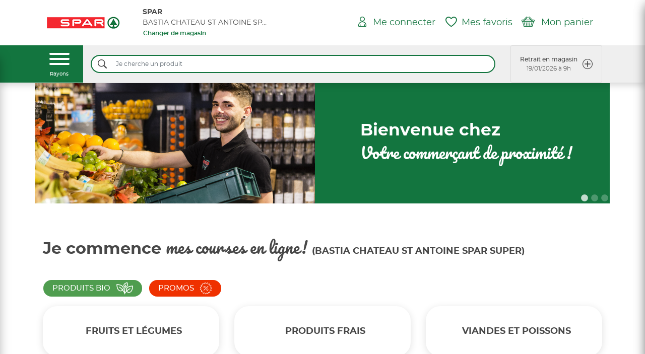

--- FILE ---
content_type: text/html; charset=UTF-8
request_url: https://www.mescoursesdeproximite.com/courses-en-ligne/store-locator/tw954
body_size: 22532
content:
<!DOCTYPE html>
<html lang="fr" lang="fr">
    <head >

        <script>
            window.dataLayer = window.dataLayer || [];
        </script>
        <script type="text/javascript">(function () {
                (function (e, i, o) {
                    var n = document.createElement("link");
                    n.rel = "preconnect";
                    n.as = "script";
                    var t = document.createElement("link");
                    t.rel = "dns-prefetch";
                    t.as = "script";
                    var r = document.createElement("script");
                    r.id = "spcloader";
                    r.type = "text/javascript";
                    r["async"] = true;
                    r.charset = "utf-8";
                    window.didomiConfig = window.didomiConfig || {};
                    window.didomiConfig.sdkPath = window.didomiConfig.sdkPath || o || "https://sdk.privacy-center.org/";
                    const d = window.didomiConfig.sdkPath;
                    var a = d + e + "/loader.js?target_type=notice&target=" + i;
                    if (window.didomiConfig && window.didomiConfig.user) {
                        var c = window.didomiConfig.user;
                        var s = c.country;
                        var f = c.region;
                        if (s) {
                            a = a + "&country=" + s;
                            if (f) {
                                a = a + "&region=" + f;
                            }
                        }
                    }
                    n.href = d;
                    t.href = d;
                    r.src = a;
                    var m = document.getElementsByTagName("script")[0];
                    m.parentNode.insertBefore(n, m);
                    m.parentNode.insertBefore(t, m);
                    m.parentNode.insertBefore(r, m);
                })("1b487a4e-7077-4af1-b03e-957e4e8ba6ec", "m67kmBpK");
            })();</script>
        <script type="text/javascript" async
                src="https://www.googletagmanager.com/gtm.js?id=GTM-NQSHQSK"></script>
        <script type="didomi/javascript" data-vendor="c:googlerec-38ktCqTZ"
                src="https://www.google.com/recaptcha/api.js?render=6Lf70wIbAAAAAIi391X9mtDoZVnlxxRih4TNLJRk" async defer></script>
        <link rel="apple-touch-icon" sizes="180x180" href="/apple-touch-icon.png">
        <link rel="icon" type="image/png" sizes="32x32" href="/favicon-32x32.png">
        <link rel="icon" type="image/png" sizes="16x16" href="/favicon-16x16.png">
        <link rel="manifest" href="/site.webmanifest">
        <link rel="mask-icon" href="/safari-pinned-tab.svg" color="#5bbad5">
        <meta name="msapplication-TileColor" content="#da532c">
        <meta name="theme-color" content="#ffffff">

        <meta http-equiv="content-type" content="text/html; charset=UTF-8"/>
        <meta http-equiv="X-UA-Compatible" content="ie=edge">

        <title>Courses en ligne BASTIA CHATEAU ST ANTOINE SPAR SUPER - 20200</title>
        <meta name="description" content="Je fais mes courses chez BASTIA CHATEAU ST ANTOINE SPAR SUPER - 20200 : Courses en magasin ou en ligne - retrait magasin" />
<meta name="keywords" />
<meta name="robots" content="index, follow, all" />
<meta property="og:title" content="Courses en ligne BASTIA CHATEAU ST ANTOINE SPAR SUPER - 20200" />
<meta property="og:description" content="Je fais mes courses chez BASTIA CHATEAU ST ANTOINE SPAR SUPER - 20200 : Courses en magasin ou en ligne - retrait magasin" />
<meta property="og:type" content="Magasin" />
<meta property="og:site_name" content="Mes courses de proximité : livraison à domicile, retrait magasin ou drive" />
<meta property="og:url" content="https://www.mescoursesdeproximite.com/courses-en-ligne/spar-20200-3/TW954" />

        <meta name="viewport" content="width=device-width, initial-scale=1.0, maximum-scale=1.0, user-scalable=0">
        <link rel="canonical" href="https://www.mescoursesdeproximite.com/courses-en-ligne/spar-20200-3/TW954"/>


                        <link rel="stylesheet" href="/build/3766.681178c1.css" integrity="sha384-RmePbOmWV0ZJ2jtM86Y0RV89KVy9u3ZrG7WqiVE523un5NPjVZIHMA4nLvDq21md"><link rel="stylesheet" href="/build/app.ba0bd8c2.css" integrity="sha384-QsOtTOBAXUILWZJrUY8gE3/Y1q3+yLtwofT5K03ymuV+1qkKjbD/9lfhkcbGEiB5">
        
    <link rel="stylesheet" href="/build/9994.86c29ef7.css" integrity="sha384-gbO6piF1ZwKZ+FEaktNMSpYA1R5o9ZYJB5fVj3vDIcG+t3eAsgCSxiRjFuwPBVuf"><link rel="stylesheet" href="/build/8534.c9cab9eb.css" integrity="sha384-qVhsJ6KGvm+S/ZjR43YFOZRSgJUqlmTAY8fEN8Zu3oCdhHgcn4vOgNLv4shINmkx">

            <link rel="stylesheet" href="/build/enseigne.41dc63cd.css" integrity="sha384-NW/81OkNY8xVKyDd6EaFCY7fhjza0FdwfKrC+oOrQIfVO4xYwMJLyfjFm+086bcp">

        <script type="text/javascript" crossorigin="anonymous" src="https://tag.aticdn.net/piano-analytics.js"></script>
        <script>
            pa.setConfigurations({
                site: 637672,
                collectDomain: "https://qbpqqbr.pa-cd.com"
            });
        </script>

    </head>

                
    <body class="enseigne-spar">
        <noscript>
            <iframe src="https://www.googletagmanager.com/ns.html?id=GTM-NQSHQSK"
                    height="0" width="0" style="display:none;visibility:hidden"></iframe>
        </noscript>
                        <div class="d-print-none">
                            


<header class="enseigne ">
    <div class="mobile-banner-enseigne container-fluid bg-color-enseigne">
        <div class="row no-gutters d-lg-none justify-content-between align-items-center py-2">
            <span class="col-9 text-white montserratregular fontSize12-12 text-truncate">BASTIA CHATEAU ST ANTOINE SPAR SUPER</span>
                <a href="/" class="textSousLigne p-0 d-flex col-auto justify-content-end montserratbold fontSize12-12 text-white btn" id="" >
        <span class="text text-decoration-underline d-none d-xl-flex d-md-flex d-lg-flex">Changer de magasin</span>
        <span class="text text-decoration-underline d-flex d-xl-none d-md-none d-lg-none ">Changer</span>
    </a>

        </div>
    </div>
    <div class="fake-mobile-banner-enseigne"></div>
    <div class="main-header-enseigne container-fluid container-lg">
        <div class="row justify-content-between align-items-center">
            <div class="col-2 d-lg-none text-center pr-0">
                <a href="#" id="btn-menu-mobile">
                    <div class="hamburger hamburger--squeeze" data-active="0">
                        <div class="hamburger-box">
                            <div class="hamburger-inner bg-color-enseigne bg-color-enseigne-before bg-color-enseigne-after"></div>
                        </div>
                    </div>
                </a>
            </div>
            <div class="col-lg-5 col-4">
                <div class="row align-items-center">
                    <div class="logo-enseigne col-lg-5 col-12">
                        <a href="/courses-en-ligne/spar-20200-3/TW954">
                            <img class="" src="/charte/logo_enseigne/logo_spar.png" alt="BASTIA CHATEAU ST ANTOINE SPAR SUPER">
                        </a>
                    </div>
                    <div class="col-7 d-none d-lg-block">
                        <p class="montserratbold fontSize14-14 m-0">SPAR</p>
                        <p class="montserratregular fontSize14-14 text-truncate m-0">BASTIA CHATEAU ST ANTOINE SPAR SUPER</p>
                            <a href="/" class="textSousLigne p-0 d-flex montserratsemibold couleur-enseigne-all btn" id="" >
        <span class="text text-decoration-underline d-none d-xl-flex d-md-flex d-lg-flex">Changer de magasin</span>
        <span class="text text-decoration-underline d-flex d-xl-none d-md-none d-lg-none ">Changer de magasin</span>
    </a>

                    </div>
                </div>
            </div>
            <div class="blocIconesAccueil col-lg-7 col-6 pl-0">
                <div class="row no-gutters justify-content-end align-items-center">
                    <a class="blocAccueil btn-show-input-search d-lg-none couleur-enseigne-all fontSize20-20"
                       href="#">    <span class="accueilIcon img-std icon-search"></span>
</a>
                    <span class="blocAccueil">
                                                                                                                                <a class="link-header-accueil couleur-enseigne-all montserratregular fontSize17-14 " href="/compte/"
                >
                <span class="fontSize20-20 icon icon-accueil_mon_compte"></span>
        <span class="fontSize20-20 icon iconHover  icon-accueil_mon_compte_over"></span>
        <span class="fontSize18-18 montserratregular text">Me connecter</span>
    </a>

                                            </span>
                        <a class="link-header-accueil blocAccueil produit-favoris couleur-enseigne-all montserratregular fontSize17-14 no-user " href="/produits-favoris"
                >
                <span class="fontSize20-20 icon icon-favoris"></span>
        <span class="fontSize20-20 icon iconHover  icon-favoris_selec"></span>
        <span class="fontSize18-18 montserratregular text">Mes favoris</span>
    </a>

                                                <a class="link-header-accueil blocAccueil panier couleur-enseigne-all montserratregular fontSize17-14 js-show-volet-casino js-show-volet-casino" href="#"
                            data-volet="panier"
                >
                                <span class="montserratmedium fontSize10-10 compteur-panier ">0</span>
                <span class="fontSize20-20 icon icon-mon_panier"></span>
        <span class="fontSize20-20 icon iconHover  icon-mon_panier_select"></span>
        <span class="fontSize18-18 montserratregular text">Mon panier</span>
    </a>

                                    </div>
            </div>
        </div>
    </div>
    <div class="fake-main-header-enseigne"></div>
            <div class="sous-header-enseigne souscontainer-fluid bg-gradient-enseigne">
            <div class="container">
                <div class="row">
                    <div class="col-1 d-none d-lg-block bg-color-enseigne w-100 text-center p-0">
                        <a id="burguerMenuFamilles" href="#" class="js-show-volet-casino text-white" data-volet="menu">
                            <div class="hamburger pb-1">
                                <div class="hamburger-box">
                                    <div class="hamburger-inner"></div>
                                </div>
                            </div>
                            <span class="montserratmedium fontSize10-10">Rayons</span>
                        </a>
                    </div>
                    <div class="col-lg bg-gray d-flex align-items-center">
                        <form action="/recherche/TW954"
                              id="form-input-search" method="GET" class="d-none d-lg-flex w-100" autocomplete="off">
                            <div class="input-group input-search py-3">
                                <button class="d-flex border-color-enseigne" type="submit">
                                    <span class="icon-search m-auto pl-2 pr-3"></span>
                                </button>
                                <input class="form-control" type="search" name="produit_recherche"
                                       placeholder="Je cherche un produit" minlength="3"/>
                            </div>
                        </form>
                    </div>
                    <div class="col-lg-auto ">
                        
                                                                                                                                                                    
                        
                        
                        
                                                    <div id="listTypeCreneaux"
                                 class="row no-gutters justify-content-lg-end js-show-volet-casino"
                                 data-volet="creneau">
                                                                                                        <a href="#" class="col-lg-auto col-12">
                                            <div class="PictoTextCarre hover-bg-enseigne btn align-items-center justify-content-between d-flex montserratmedium fontSize12-12"
         id="" data-creneau=&quot;#collapseCreneauxMagasin&quot;>
        <span class="text">Retrait en magasin <br class="d-none d-lg-flex">
            <span class="montserratlight fontSize12-12">19/01/2026 à 9h</span>
        </span>
        <span class="img-std icon-cercle_plus fontSize20-20 d-none d-lg-flex"></span>
    </div>

                                    </a>
                                
                                
                                
                                
                                <div class="d-block d-lg-none w-100 container-lien-voir-plus-creneaux">
                                    <a href="#" class="d-flex flex justify-content-start align-items-center">
                                        <span class="couleur-enseigne-all montserratbold fontSize12-12 mr-3">
                                            Voir plus
                                        </span>
                                        <span class="icon-cercle_plus fontSize20-20 couleur-enseigne-all"></span>
                                    </a>
                                </div>
                            </div>
                                            </div>
                </div>
            </div>
        </div>
    </header>
<div class="fake-header-enseigne
"></div>

            

    <div class="volet-casino" data-volet="panier" data-actif="0">
        <div class="background-close js-hide-volet-casino"></div>
        <div class="content">
            <div class="header-et-croix">
                <div class="header">
                    <div class="montserratregular text-center couleur-enseigne-all fontSize24-18">
    <span class="icon icon-mon_panier"></span>
    Mon panier
</div>

<span class="btn btn-link btn-vider-mon-panier montserratmedium fontSize12-12 js-vider-panier
 d-none ">
    Vider mon panier
</span>

                </div>
                <div class="croix js-hide-volet-casino">
                    <span class="icon-croix "></span>
                </div>
            </div>
            <div class="contenu">
                
<div class="container-panier">
            
<div class="container-lignes-panier ">
                    <div class="mh-100 d-flex align-items-center justify-content-center">
            <div class="text-center my-5">
                <img class="py-5" src="/charte/accueil/visuel_panier.png" alt="">
                <p class="p-5 m-0 fontSize15-15 montserratregular text-center">
                    Votre panier est vide
                </p>
            </div>
        </div>
    </div>

    </div>

            </div>
        </div>
    </div>



    <div class="volet-casino" data-volet="creneau" data-actif="0">
        <div class="background-close js-hide-volet-casino"></div>
        <div class="content">
            <div class="header-et-croix">
                <div class="header">
                    <h3 class="montserratregular text-center couleur-enseigne-all fontSize24-18">Créneaux disponibles</h3>
                </div>
                <div class="croix js-hide-volet-casino">
                    <span class="icon-croix "></span>
                </div>
            </div>
            <div class="contenu">
                
<div class="container-creneau">
    <p class="montserratregular fontSize18-14 text-center">
        Vous pourrez choisir votre créneau lors de la validation de votre commande
    </p>

    <div id="btn-creneaux" class="row no-gutters justify-content-center">
                                <div class="col-6 p-3 collapsed" data-toggle="collapse" data-target="#collapseCreneauxMagasin"
                 data-parent=".container-creneau">
                    <div class="btnCreneauType btn w-100 d-flex btn-enseigne-empty "
         id=" ">
        <span class="icon-std py-3 icon-retraitmagasin"></span>
        <span class="text text-center montserratsemibold fontSize15-12">Retrait en magasin</span>
    </div>

            </div>
                                    </div>
    <div class="list-horaires py-5">
                    <div id="collapseCreneauxMagasin" class="collapse" data-parent=".container-creneau">
                                                                                    <p class="montserratsemibold fontSize15-12 m-0">samedi 17 janvier 2026</p>
                        <p class="monserratmedium fontSize15-12 mb-5">
                                                            <span class="opacity06">
                                    9h - 10h
                                </span>
                                &nbsp;|                                                             <span class="opacity06">
                                    10h - 11h
                                </span>
                                &nbsp;|                                                             <span class="opacity06">
                                    11h - 12h
                                </span>
                                &nbsp;|                                                             <span class="opacity06">
                                    14h - 15h
                                </span>
                                &nbsp;|                                                             <span class="opacity06">
                                    15h - 16h
                                </span>
                                &nbsp;|                                                             <span class="opacity06">
                                    16h - 17h
                                </span>
                                &nbsp;|                                                             <span class="opacity06">
                                    17h - 18h
                                </span>
                                &nbsp;|                                                             <span class="opacity06">
                                    18h - 19h
                                </span>
                                                                                    </p>
                                                                    <p class="montserratsemibold fontSize15-12 m-0">lundi 19 janvier 2026</p>
                        <p class="monserratmedium fontSize15-12 mb-5">
                                                            <span class="">
                                    9h - 10h
                                </span>
                                &nbsp;|                                                             <span class="">
                                    10h - 11h
                                </span>
                                &nbsp;|                                                             <span class="">
                                    11h - 12h
                                </span>
                                &nbsp;|                                                             <span class="">
                                    14h - 15h
                                </span>
                                &nbsp;|                                                             <span class="">
                                    15h - 16h
                                </span>
                                &nbsp;|                                                             <span class="">
                                    16h - 17h
                                </span>
                                &nbsp;|                                                             <span class="">
                                    17h - 18h
                                </span>
                                &nbsp;|                                                             <span class="">
                                    18h - 19h
                                </span>
                                                                                    </p>
                                                                    <p class="montserratsemibold fontSize15-12 m-0">mercredi 21 janvier 2026</p>
                        <p class="monserratmedium fontSize15-12 mb-5">
                                                            <span class="">
                                    9h - 10h
                                </span>
                                &nbsp;|                                                             <span class="">
                                    10h - 11h
                                </span>
                                &nbsp;|                                                             <span class="">
                                    11h - 12h
                                </span>
                                &nbsp;|                                                             <span class="">
                                    14h - 15h
                                </span>
                                &nbsp;|                                                             <span class="">
                                    15h - 16h
                                </span>
                                &nbsp;|                                                             <span class="">
                                    16h - 17h
                                </span>
                                &nbsp;|                                                             <span class="">
                                    17h - 18h
                                </span>
                                &nbsp;|                                                             <span class="">
                                    18h - 19h
                                </span>
                                                                                    </p>
                                                                    <p class="montserratsemibold fontSize15-12 m-0">jeudi 22 janvier 2026</p>
                        <p class="monserratmedium fontSize15-12 mb-5">
                                                            <span class="">
                                    9h - 10h
                                </span>
                                &nbsp;|                                                             <span class="">
                                    10h - 11h
                                </span>
                                &nbsp;|                                                             <span class="">
                                    11h - 12h
                                </span>
                                &nbsp;|                                                             <span class="">
                                    12h - 13h
                                </span>
                                &nbsp;|                                                             <span class="">
                                    13h - 14h
                                </span>
                                &nbsp;|                                                             <span class="">
                                    14h - 15h
                                </span>
                                &nbsp;|                                                             <span class="">
                                    15h - 16h
                                </span>
                                &nbsp;|                                                             <span class="">
                                    16h - 17h
                                </span>
                                &nbsp;|                                                             <span class="">
                                    17h - 18h
                                </span>
                                &nbsp;|                                                             <span class="">
                                    18h - 19h
                                </span>
                                                                                    </p>
                                                                    <p class="montserratsemibold fontSize15-12 m-0">samedi 24 janvier 2026</p>
                        <p class="monserratmedium fontSize15-12 mb-5">
                                                            <span class="">
                                    9h - 10h
                                </span>
                                &nbsp;|                                                             <span class="">
                                    10h - 11h
                                </span>
                                &nbsp;|                                                             <span class="">
                                    11h - 12h
                                </span>
                                &nbsp;|                                                             <span class="">
                                    14h - 15h
                                </span>
                                &nbsp;|                                                             <span class="">
                                    15h - 16h
                                </span>
                                &nbsp;|                                                             <span class="">
                                    16h - 17h
                                </span>
                                &nbsp;|                                                             <span class="">
                                    17h - 18h
                                </span>
                                &nbsp;|                                                             <span class="">
                                    18h - 19h
                                </span>
                                                                                    </p>
                                                                    <p class="montserratsemibold fontSize15-12 m-0">lundi 26 janvier 2026</p>
                        <p class="monserratmedium fontSize15-12 mb-5">
                                                            <span class="">
                                    9h - 10h
                                </span>
                                &nbsp;|                                                             <span class="">
                                    10h - 11h
                                </span>
                                &nbsp;|                                                             <span class="">
                                    11h - 12h
                                </span>
                                &nbsp;|                                                             <span class="">
                                    14h - 15h
                                </span>
                                &nbsp;|                                                             <span class="">
                                    15h - 16h
                                </span>
                                &nbsp;|                                                             <span class="">
                                    16h - 17h
                                </span>
                                &nbsp;|                                                             <span class="">
                                    17h - 18h
                                </span>
                                &nbsp;|                                                             <span class="">
                                    18h - 19h
                                </span>
                                                                                    </p>
                                                </div>
                        
            </div>
</div>


            </div>
        </div>
    </div>



    <div class="volet-casino" data-volet="menu" data-actif="0">
        <div class="background-close js-hide-volet-casino"></div>
        <div class="content">
            <div class="header-et-croix">
                <div class="header">
                    <h3 class="montserratregular text-lg-center couleur-enseigne-all fontSize24-18 m-0">Tous les rayons</h3>
                </div>
                <div class="croix js-hide-volet-casino">
                    <span class="icon-croix couleur-enseigne-before"></span>
                </div>
            </div>
            <div class="contenu">
                <div class="container-menu">
    <ul id="menu-famille-accordion" class="list-group list-group-flush">
                    <li class="list-group-item bg-bio text-white">
                <a href="/famille/produits-bio-spar-20200-3/TW954/CLS_CFR_01_PERM_BIO" class="d-flex align-items-center">
                    <span class="icon icon-bio"></span>
                    <span class="montserratmedium fontSize16-16 text-uppercase">Produits Bio</span>
                    <span class="ml-auto icon-fleche_droite fontSize24-24"></span>
                </a>
            </li>
                            <li class="list-group-item bg-promo text-white">
                <a href="/promo/spar-20200-3/TW954"
                   class="d-flex align-items-center">
                    <span class="icon icon-promo"></span>
                    <span class="montserratmedium fontSize16-16 text-uppercase">Promos</span>
                    <span class="ml-auto icon-fleche_droite fontSize24-24"></span>
                </a>
            </li>
                                            <li class="list-group-item d-flex align-items-center"
                data-toggle="collapse"
                data-target="#collapseCLS_CFR_01_PERM_FRL">
                <a href="#" class="d-none d-lg-inline montserratbold fontSize16-16 text-uppercase text-black">Fruits Et Légumes</a>
                <span class="d-lg-none montserratbold fontSize16-16 text-uppercase text-black">Fruits Et Légumes</span>
                <span class="ml-auto icon-fleche_droite fontSize24-24"></span>
            </li>
            <li id="collapseCLS_CFR_01_PERM_FRL" class="menu-sous-famille collapse"
                data-parent="#menu-famille-accordion">
                <ul id="menu-sous-famille" class="list-group list-group-flush">
                    <li class="list-group-item">
                        <a href="/famille/fruits-et-legumes-spar-20200-3/TW954/CLS_CFR_01_PERM_FRL"
                           class="montserratbold fontSize15-12">
                            <span>> Voir tout</span>
                        </a>
                    </li>
                                            <li class="list-group-item">
                            <a href="/sousfamille/aromatiques-potages-et-accompagnements-spar-20200-3/TW954/CLS_CFR_01_PERM_FRL/CLS_CFR_01_PERM_FRL_45G"
                               class="montserratregular fontSize15-12">
                                <span>Aromatiques, Potages Et Accompagnements</span>
                            </a>
                        </li>
                                            <li class="list-group-item">
                            <a href="/sousfamille/fleurs-et-plantes-spar-20200-3/TW954/CLS_CFR_01_PERM_FRL/CLS_CFR_01_PERM_FRL_FPL"
                               class="montserratregular fontSize15-12">
                                <span>Fleurs Et Plantes</span>
                            </a>
                        </li>
                                            <li class="list-group-item">
                            <a href="/sousfamille/fruits-spar-20200-3/TW954/CLS_CFR_01_PERM_FRL/CLS_CFR_01_PERM_FRL_FSU"
                               class="montserratregular fontSize15-12">
                                <span>Fruits</span>
                            </a>
                        </li>
                                            <li class="list-group-item">
                            <a href="/sousfamille/legumes-spar-20200-3/TW954/CLS_CFR_01_PERM_FRL/CLS_CFR_01_PERM_FRL_LEG"
                               class="montserratregular fontSize15-12">
                                <span>Légumes</span>
                            </a>
                        </li>
                                    </ul>
            </li>
                    <li class="list-group-item d-flex align-items-center"
                data-toggle="collapse"
                data-target="#collapseCLS_CFR_01_PERM_FRA">
                <a href="#" class="d-none d-lg-inline montserratbold fontSize16-16 text-uppercase text-black">Produits Frais</a>
                <span class="d-lg-none montserratbold fontSize16-16 text-uppercase text-black">Produits Frais</span>
                <span class="ml-auto icon-fleche_droite fontSize24-24"></span>
            </li>
            <li id="collapseCLS_CFR_01_PERM_FRA" class="menu-sous-famille collapse"
                data-parent="#menu-famille-accordion">
                <ul id="menu-sous-famille" class="list-group list-group-flush">
                    <li class="list-group-item">
                        <a href="/famille/produits-frais-spar-20200-3/TW954/CLS_CFR_01_PERM_FRA"
                           class="montserratbold fontSize15-12">
                            <span>> Voir tout</span>
                        </a>
                    </li>
                                            <li class="list-group-item">
                            <a href="/sousfamille/cremes-beurres-et-sauces-fraiches-spar-20200-3/TW954/CLS_CFR_01_PERM_FRA/CLS_CFR_01_PERM_FRA_BEU"
                               class="montserratregular fontSize15-12">
                                <span>Crèmes, Beurres Et Sauces Fraiches</span>
                            </a>
                        </li>
                                            <li class="list-group-item">
                            <a href="/sousfamille/saucisserie-spar-20200-3/TW954/CLS_CFR_01_PERM_FRA/CLS_CFR_01_PERM_FRA_BOV"
                               class="montserratregular fontSize15-12">
                                <span>Saucisserie</span>
                            </a>
                        </li>
                                            <li class="list-group-item">
                            <a href="/sousfamille/charcuterie-spar-20200-3/TW954/CLS_CFR_01_PERM_FRA/CLS_CFR_01_PERM_FRA_CHA"
                               class="montserratregular fontSize15-12">
                                <span>Charcuterie</span>
                            </a>
                        </li>
                                            <li class="list-group-item">
                            <a href="/sousfamille/desserts-et-compotes-spar-20200-3/TW954/CLS_CFR_01_PERM_FRA/CLS_CFR_01_PERM_FRA_DES"
                               class="montserratregular fontSize15-12">
                                <span>Desserts Et Compotes</span>
                            </a>
                        </li>
                                            <li class="list-group-item">
                            <a href="/sousfamille/fromages-spar-20200-3/TW954/CLS_CFR_01_PERM_FRA/CLS_CFR_01_PERM_FRA_FRO"
                               class="montserratregular fontSize15-12">
                                <span>Fromages</span>
                            </a>
                        </li>
                                            <li class="list-group-item">
                            <a href="/sousfamille/jus-de-fruits-frais-spar-20200-3/TW954/CLS_CFR_01_PERM_FRA/CLS_CFR_01_PERM_FRA_JUS"
                               class="montserratregular fontSize15-12">
                                <span>Jus De Fruits Frais</span>
                            </a>
                        </li>
                                            <li class="list-group-item">
                            <a href="/sousfamille/lardons-et-aides-culinaires-spar-20200-3/TW954/CLS_CFR_01_PERM_FRA/CLS_CFR_01_PERM_FRA_LAR"
                               class="montserratregular fontSize15-12">
                                <span>Lardons Et Aides Culinaires</span>
                            </a>
                        </li>
                                            <li class="list-group-item">
                            <a href="/sousfamille/laits-et-oeufs-spar-20200-3/TW954/CLS_CFR_01_PERM_FRA/CLS_CFR_01_PERM_FRA_OEU"
                               class="montserratregular fontSize15-12">
                                <span>Laits Et Oeufs</span>
                            </a>
                        </li>
                                            <li class="list-group-item">
                            <a href="/sousfamille/pates-a-tartes-et-pizza-spar-20200-3/TW954/CLS_CFR_01_PERM_FRA/CLS_CFR_01_PERM_FRA_PAT"
                               class="montserratregular fontSize15-12">
                                <span>Pâtes À Tartes Et Pizza</span>
                            </a>
                        </li>
                                            <li class="list-group-item">
                            <a href="/sousfamille/saucissons-spar-20200-3/TW954/CLS_CFR_01_PERM_FRA/CLS_CFR_01_PERM_FRA_SAC"
                               class="montserratregular fontSize15-12">
                                <span>Saucissons</span>
                            </a>
                        </li>
                                            <li class="list-group-item">
                            <a href="/sousfamille/snacking-spar-20200-3/TW954/CLS_CFR_01_PERM_FRA/CLS_CFR_01_PERM_FRA_SNA"
                               class="montserratregular fontSize15-12">
                                <span>Snacking</span>
                            </a>
                        </li>
                                            <li class="list-group-item">
                            <a href="/sousfamille/traiteur-spar-20200-3/TW954/CLS_CFR_01_PERM_FRA/CLS_CFR_01_PERM_FRA_TRA"
                               class="montserratregular fontSize15-12">
                                <span>Traiteur</span>
                            </a>
                        </li>
                                            <li class="list-group-item">
                            <a href="/sousfamille/yaourts-spar-20200-3/TW954/CLS_CFR_01_PERM_FRA/CLS_CFR_01_PERM_FRA_YAO"
                               class="montserratregular fontSize15-12">
                                <span>Yaourts</span>
                            </a>
                        </li>
                                            <li class="list-group-item">
                            <a href="/sousfamille/pains-et-pains-de-mie-spar-20200-3/TW954/CLS_CFR_01_PERM_FRA/CLS_CFR_01_PERM_SUC_VIE"
                               class="montserratregular fontSize15-12">
                                <span>Pains Et Pains De Mie</span>
                            </a>
                        </li>
                                    </ul>
            </li>
                    <li class="list-group-item d-flex align-items-center"
                data-toggle="collapse"
                data-target="#collapseCLS_CFR_01_PERM_BOV">
                <a href="#" class="d-none d-lg-inline montserratbold fontSize16-16 text-uppercase text-black">Viandes Et Poissons</a>
                <span class="d-lg-none montserratbold fontSize16-16 text-uppercase text-black">Viandes Et Poissons</span>
                <span class="ml-auto icon-fleche_droite fontSize24-24"></span>
            </li>
            <li id="collapseCLS_CFR_01_PERM_BOV" class="menu-sous-famille collapse"
                data-parent="#menu-famille-accordion">
                <ul id="menu-sous-famille" class="list-group list-group-flush">
                    <li class="list-group-item">
                        <a href="/famille/viandes-et-poissons-spar-20200-3/TW954/CLS_CFR_01_PERM_BOV"
                           class="montserratbold fontSize15-12">
                            <span>> Voir tout</span>
                        </a>
                    </li>
                                            <li class="list-group-item">
                            <a href="/sousfamille/autres-viandes-spar-20200-3/TW954/CLS_CFR_01_PERM_BOV/CLS_CFR_01_PERM_BOV_AUT"
                               class="montserratregular fontSize15-12">
                                <span>Autres Viandes</span>
                            </a>
                        </li>
                                            <li class="list-group-item">
                            <a href="/sousfamille/boeufs-spar-20200-3/TW954/CLS_CFR_01_PERM_BOV/CLS_CFR_01_PERM_BOV_BOE"
                               class="montserratregular fontSize15-12">
                                <span>Boeufs</span>
                            </a>
                        </li>
                                            <li class="list-group-item">
                            <a href="/sousfamille/poissonnerie-spar-20200-3/TW954/CLS_CFR_01_PERM_BOV/CLS_CFR_01_PERM_BOV_POI"
                               class="montserratregular fontSize15-12">
                                <span>Poissonnerie</span>
                            </a>
                        </li>
                                            <li class="list-group-item">
                            <a href="/sousfamille/saucisseries-spar-20200-3/TW954/CLS_CFR_01_PERM_BOV/CLS_CFR_01_PERM_BOV_SAU"
                               class="montserratregular fontSize15-12">
                                <span>Saucisseries</span>
                            </a>
                        </li>
                                            <li class="list-group-item">
                            <a href="/sousfamille/volailles-spar-20200-3/TW954/CLS_CFR_01_PERM_BOV/CLS_CFR_01_PERM_BOV_VOL"
                               class="montserratregular fontSize15-12">
                                <span>Volailles</span>
                            </a>
                        </li>
                                    </ul>
            </li>
                    <li class="list-group-item d-flex align-items-center"
                data-toggle="collapse"
                data-target="#collapseCLS_CFR_01_PERM_BOU">
                <a href="#" class="d-none d-lg-inline montserratbold fontSize16-16 text-uppercase text-black">Boulangerie Et Pâtisserie</a>
                <span class="d-lg-none montserratbold fontSize16-16 text-uppercase text-black">Boulangerie Et Pâtisserie</span>
                <span class="ml-auto icon-fleche_droite fontSize24-24"></span>
            </li>
            <li id="collapseCLS_CFR_01_PERM_BOU" class="menu-sous-famille collapse"
                data-parent="#menu-famille-accordion">
                <ul id="menu-sous-famille" class="list-group list-group-flush">
                    <li class="list-group-item">
                        <a href="/famille/boulangerie-et-patisserie-spar-20200-3/TW954/CLS_CFR_01_PERM_BOU"
                           class="montserratbold fontSize15-12">
                            <span>> Voir tout</span>
                        </a>
                    </li>
                                            <li class="list-group-item">
                            <a href="/sousfamille/boulangerie-spar-20200-3/TW954/CLS_CFR_01_PERM_BOU/CLS_CFR_01_PERM_BOU_BOU"
                               class="montserratregular fontSize15-12">
                                <span>Boulangerie</span>
                            </a>
                        </li>
                                            <li class="list-group-item">
                            <a href="/sousfamille/patisserie-et-vienoiserie-spar-20200-3/TW954/CLS_CFR_01_PERM_BOU/CLS_CFR_01_PERM_BOU_VIE"
                               class="montserratregular fontSize15-12">
                                <span>Pâtisserie Et Vienoiserie</span>
                            </a>
                        </li>
                                    </ul>
            </li>
                    <li class="list-group-item d-flex align-items-center"
                data-toggle="collapse"
                data-target="#collapseCLS_CFR_01_PERM_SAL">
                <a href="#" class="d-none d-lg-inline montserratbold fontSize16-16 text-uppercase text-black">Epicerie Salée</a>
                <span class="d-lg-none montserratbold fontSize16-16 text-uppercase text-black">Epicerie Salée</span>
                <span class="ml-auto icon-fleche_droite fontSize24-24"></span>
            </li>
            <li id="collapseCLS_CFR_01_PERM_SAL" class="menu-sous-famille collapse"
                data-parent="#menu-famille-accordion">
                <ul id="menu-sous-famille" class="list-group list-group-flush">
                    <li class="list-group-item">
                        <a href="/famille/epicerie-salee-spar-20200-3/TW954/CLS_CFR_01_PERM_SAL"
                           class="montserratbold fontSize15-12">
                            <span>> Voir tout</span>
                        </a>
                    </li>
                                            <li class="list-group-item">
                            <a href="/sousfamille/aides-culinaires-spar-20200-3/TW954/CLS_CFR_01_PERM_SAL/CLS_CFR_01_PERM_SAL_ACU"
                               class="montserratregular fontSize15-12">
                                <span>Aides Culinaires</span>
                            </a>
                        </li>
                                            <li class="list-group-item">
                            <a href="/sousfamille/chips-spar-20200-3/TW954/CLS_CFR_01_PERM_SAL/CLS_CFR_01_PERM_SAL_CHI"
                               class="montserratregular fontSize15-12">
                                <span>Chips</span>
                            </a>
                        </li>
                                            <li class="list-group-item">
                            <a href="/sousfamille/conserves-de-legumes-spar-20200-3/TW954/CLS_CFR_01_PERM_SAL/CLS_CFR_01_PERM_SAL_COL"
                               class="montserratregular fontSize15-12">
                                <span>Conserves De Legumes</span>
                            </a>
                        </li>
                                            <li class="list-group-item">
                            <a href="/sousfamille/conserves-de-poissons-spar-20200-3/TW954/CLS_CFR_01_PERM_SAL/CLS_CFR_01_PERM_SAL_COP"
                               class="montserratregular fontSize15-12">
                                <span>Conserves De Poissons</span>
                            </a>
                        </li>
                                            <li class="list-group-item">
                            <a href="/sousfamille/condiments-et-sauces-spar-20200-3/TW954/CLS_CFR_01_PERM_SAL/CLS_CFR_01_PERM_SAL_COS"
                               class="montserratregular fontSize15-12">
                                <span>Condiments Et Sauces</span>
                            </a>
                        </li>
                                            <li class="list-group-item">
                            <a href="/sousfamille/conserves-de-viandes-spar-20200-3/TW954/CLS_CFR_01_PERM_SAL/CLS_CFR_01_PERM_SAL_COV"
                               class="montserratregular fontSize15-12">
                                <span>Conserves De Viandes</span>
                            </a>
                        </li>
                                            <li class="list-group-item">
                            <a href="/sousfamille/dietetique-salee-spar-20200-3/TW954/CLS_CFR_01_PERM_SAL/CLS_CFR_01_PERM_SAL_DIE"
                               class="montserratregular fontSize15-12">
                                <span>Diététique Salée</span>
                            </a>
                        </li>
                                            <li class="list-group-item">
                            <a href="/sousfamille/epicerie-fine-spar-20200-3/TW954/CLS_CFR_01_PERM_SAL/CLS_CFR_01_PERM_SAL_EPF"
                               class="montserratregular fontSize15-12">
                                <span>Epicerie Fine</span>
                            </a>
                        </li>
                                            <li class="list-group-item">
                            <a href="/sousfamille/epices-poivres-sels-spar-20200-3/TW954/CLS_CFR_01_PERM_SAL/CLS_CFR_01_PERM_SAL_EPS"
                               class="montserratregular fontSize15-12">
                                <span>Epices Poivres Sels</span>
                            </a>
                        </li>
                                            <li class="list-group-item">
                            <a href="/sousfamille/huiles-et-vinaigrettes-spar-20200-3/TW954/CLS_CFR_01_PERM_SAL/CLS_CFR_01_PERM_SAL_HUI"
                               class="montserratregular fontSize15-12">
                                <span>Huiles et vinaigrettes</span>
                            </a>
                        </li>
                                            <li class="list-group-item">
                            <a href="/sousfamille/legumes-secs-riz-et-cereales-spar-20200-3/TW954/CLS_CFR_01_PERM_SAL/CLS_CFR_01_PERM_SAL_LRC"
                               class="montserratregular fontSize15-12">
                                <span>Légumes Secs, Riz Et Céréales</span>
                            </a>
                        </li>
                                            <li class="list-group-item">
                            <a href="/sousfamille/produits-du-monde-salee-spar-20200-3/TW954/CLS_CFR_01_PERM_SAL/CLS_CFR_01_PERM_SAL_MND"
                               class="montserratregular fontSize15-12">
                                <span>Produits Du Monde Salée</span>
                            </a>
                        </li>
                                            <li class="list-group-item">
                            <a href="/sousfamille/pates-spar-20200-3/TW954/CLS_CFR_01_PERM_SAL/CLS_CFR_01_PERM_SAL_PAT"
                               class="montserratregular fontSize15-12">
                                <span>Pâtes</span>
                            </a>
                        </li>
                                            <li class="list-group-item">
                            <a href="/sousfamille/plats-cuisines-spar-20200-3/TW954/CLS_CFR_01_PERM_SAL/CLS_CFR_01_PERM_SAL_PCP"
                               class="montserratregular fontSize15-12">
                                <span>Plats Cuisinés</span>
                            </a>
                        </li>
                                            <li class="list-group-item">
                            <a href="/sousfamille/pommes-de-terre-spar-20200-3/TW954/CLS_CFR_01_PERM_SAL/CLS_CFR_01_PERM_SAL_PDT"
                               class="montserratregular fontSize15-12">
                                <span>Pommes De Terre</span>
                            </a>
                        </li>
                                            <li class="list-group-item">
                            <a href="/sousfamille/potages-spar-20200-3/TW954/CLS_CFR_01_PERM_SAL/CLS_CFR_01_PERM_SAL_POT"
                               class="montserratregular fontSize15-12">
                                <span>Potages</span>
                            </a>
                        </li>
                                            <li class="list-group-item">
                            <a href="/sousfamille/aperitifs-spar-20200-3/TW954/CLS_CFR_01_PERM_SAL/CLS_CFR_01_PERM_SAL_PSA"
                               class="montserratregular fontSize15-12">
                                <span>Apéritifs</span>
                            </a>
                        </li>
                                            <li class="list-group-item">
                            <a href="/sousfamille/sauces-a-cuisiner-spar-20200-3/TW954/CLS_CFR_01_PERM_SAL/CLS_CFR_01_PERM_SAL_SAC"
                               class="montserratregular fontSize15-12">
                                <span>Sauces À Cuisiner</span>
                            </a>
                        </li>
                                            <li class="list-group-item">
                            <a href="/sousfamille/vinaigres-et-vinaigrettes-spar-20200-3/TW954/CLS_CFR_01_PERM_SAL/CLS_CFR_01_PERM_SAL_VIG"
                               class="montserratregular fontSize15-12">
                                <span>Vinaigres Et Vinaigrettes</span>
                            </a>
                        </li>
                                    </ul>
            </li>
                    <li class="list-group-item d-flex align-items-center"
                data-toggle="collapse"
                data-target="#collapseCLS_CFR_01_PERM_SUC">
                <a href="#" class="d-none d-lg-inline montserratbold fontSize16-16 text-uppercase text-black">Epicerie Sucrée</a>
                <span class="d-lg-none montserratbold fontSize16-16 text-uppercase text-black">Epicerie Sucrée</span>
                <span class="ml-auto icon-fleche_droite fontSize24-24"></span>
            </li>
            <li id="collapseCLS_CFR_01_PERM_SUC" class="menu-sous-famille collapse"
                data-parent="#menu-famille-accordion">
                <ul id="menu-sous-famille" class="list-group list-group-flush">
                    <li class="list-group-item">
                        <a href="/famille/epicerie-sucree-spar-20200-3/TW954/CLS_CFR_01_PERM_SUC"
                           class="montserratbold fontSize15-12">
                            <span>> Voir tout</span>
                        </a>
                    </li>
                                            <li class="list-group-item">
                            <a href="/sousfamille/patisserie-a-preparer-spar-20200-3/TW954/CLS_CFR_01_PERM_SUC/CLS_CFR_01_PERM_SUC_APA"
                               class="montserratregular fontSize15-12">
                                <span>Pâtisserie À Préparer</span>
                            </a>
                        </li>
                                            <li class="list-group-item">
                            <a href="/sousfamille/biscottes-et-assimiles-spar-20200-3/TW954/CLS_CFR_01_PERM_SUC/CLS_CFR_01_PERM_SUC_BIC"
                               class="montserratregular fontSize15-12">
                                <span>Biscottes Et Assimilés</span>
                            </a>
                        </li>
                                            <li class="list-group-item">
                            <a href="/sousfamille/biscuits-et-gateaux-spar-20200-3/TW954/CLS_CFR_01_PERM_SUC/CLS_CFR_01_PERM_SUC_BIS"
                               class="montserratregular fontSize15-12">
                                <span>Biscuits Et Gâteaux</span>
                            </a>
                        </li>
                                            <li class="list-group-item">
                            <a href="/sousfamille/cafes-et-chicorees-spar-20200-3/TW954/CLS_CFR_01_PERM_SUC/CLS_CFR_01_PERM_SUC_CAC"
                               class="montserratregular fontSize15-12">
                                <span>Cafés Et Chicorées</span>
                            </a>
                        </li>
                                            <li class="list-group-item">
                            <a href="/sousfamille/chocolats-spar-20200-3/TW954/CLS_CFR_01_PERM_SUC/CLS_CFR_01_PERM_SUC_CCH"
                               class="montserratregular fontSize15-12">
                                <span>Chocolats</span>
                            </a>
                        </li>
                                            <li class="list-group-item">
                            <a href="/sousfamille/chocolats-en-tablettes-spar-20200-3/TW954/CLS_CFR_01_PERM_SUC/CLS_CFR_01_PERM_SUC_CHT"
                               class="montserratregular fontSize15-12">
                                <span>Chocolats En Tablettes</span>
                            </a>
                        </li>
                                            <li class="list-group-item">
                            <a href="/sousfamille/cereales-barres-cerealieres-spar-20200-3/TW954/CLS_CFR_01_PERM_SUC/CLS_CFR_01_PERM_SUC_CLR"
                               class="montserratregular fontSize15-12">
                                <span>Céréales Barres Céréalières</span>
                            </a>
                        </li>
                                            <li class="list-group-item">
                            <a href="/sousfamille/confiserie-spar-20200-3/TW954/CLS_CFR_01_PERM_SUC/CLS_CFR_01_PERM_SUC_CSU"
                               class="montserratregular fontSize15-12">
                                <span>Confiserie</span>
                            </a>
                        </li>
                                            <li class="list-group-item">
                            <a href="/sousfamille/dietetique-sucree-spar-20200-3/TW954/CLS_CFR_01_PERM_SUC/CLS_CFR_01_PERM_SUC_DIE"
                               class="montserratregular fontSize15-12">
                                <span>Diététique Sucrée</span>
                            </a>
                        </li>
                                            <li class="list-group-item">
                            <a href="/sousfamille/devants-de-caisses-spar-20200-3/TW954/CLS_CFR_01_PERM_SUC/CLS_CFR_01_PERM_SUC_DVC"
                               class="montserratregular fontSize15-12">
                                <span>Devants De Caisses</span>
                            </a>
                        </li>
                                            <li class="list-group-item">
                            <a href="/sousfamille/farines-et-aides-a-la-cuisine-spar-20200-3/TW954/CLS_CFR_01_PERM_SUC/CLS_CFR_01_PERM_SUC_FAR"
                               class="montserratregular fontSize15-12">
                                <span>Farines Et Aides A La Cuisine</span>
                            </a>
                        </li>
                                            <li class="list-group-item">
                            <a href="/sousfamille/fruits-secs-spar-20200-3/TW954/CLS_CFR_01_PERM_SUC/CLS_CFR_01_PERM_SUC_FSC"
                               class="montserratregular fontSize15-12">
                                <span>Fruits Secs</span>
                            </a>
                        </li>
                                            <li class="list-group-item">
                            <a href="/sousfamille/compotes-et-fruits-au-sirop-spar-20200-3/TW954/CLS_CFR_01_PERM_SUC/CLS_CFR_01_PERM_SUC_GOP"
                               class="montserratregular fontSize15-12">
                                <span>Compotes Et Fruits Au Sirop</span>
                            </a>
                        </li>
                                            <li class="list-group-item">
                            <a href="/sousfamille/laits-spar-20200-3/TW954/CLS_CFR_01_PERM_SUC/CLS_CFR_01_PERM_SUC_LAC"
                               class="montserratregular fontSize15-12">
                                <span>Laits</span>
                            </a>
                        </li>
                                            <li class="list-group-item">
                            <a href="/sousfamille/patisserie-spar-20200-3/TW954/CLS_CFR_01_PERM_SUC/CLS_CFR_01_PERM_SUC_PAI"
                               class="montserratregular fontSize15-12">
                                <span>Pâtisserie</span>
                            </a>
                        </li>
                                            <li class="list-group-item">
                            <a href="/sousfamille/petits-dejeuner-cacao-spar-20200-3/TW954/CLS_CFR_01_PERM_SUC/CLS_CFR_01_PERM_SUC_PDJ"
                               class="montserratregular fontSize15-12">
                                <span>Petits Déjeuner Cacao</span>
                            </a>
                        </li>
                                            <li class="list-group-item">
                            <a href="/sousfamille/sucres-spar-20200-3/TW954/CLS_CFR_01_PERM_SUC/CLS_CFR_01_PERM_SUC_SUC"
                               class="montserratregular fontSize15-12">
                                <span>Sucres</span>
                            </a>
                        </li>
                                            <li class="list-group-item">
                            <a href="/sousfamille/pate-a-tartiner-et-confiture-spar-20200-3/TW954/CLS_CFR_01_PERM_SUC/CLS_CFR_01_PERM_SUC_TAR"
                               class="montserratregular fontSize15-12">
                                <span>Pâte à tartiner et confiture</span>
                            </a>
                        </li>
                                            <li class="list-group-item">
                            <a href="/sousfamille/the-et-infusions-spar-20200-3/TW954/CLS_CFR_01_PERM_SUC/CLS_CFR_01_PERM_SUC_THI"
                               class="montserratregular fontSize15-12">
                                <span>Thé Et Infusions</span>
                            </a>
                        </li>
                                    </ul>
            </li>
                    <li class="list-group-item d-flex align-items-center"
                data-toggle="collapse"
                data-target="#collapseCLS_CFR_01_PERM_BOI">
                <a href="#" class="d-none d-lg-inline montserratbold fontSize16-16 text-uppercase text-black">Boissons Et Alcool</a>
                <span class="d-lg-none montserratbold fontSize16-16 text-uppercase text-black">Boissons Et Alcool</span>
                <span class="ml-auto icon-fleche_droite fontSize24-24"></span>
            </li>
            <li id="collapseCLS_CFR_01_PERM_BOI" class="menu-sous-famille collapse"
                data-parent="#menu-famille-accordion">
                <ul id="menu-sous-famille" class="list-group list-group-flush">
                    <li class="list-group-item">
                        <a href="/famille/boissons-et-alcool-spar-20200-3/TW954/CLS_CFR_01_PERM_BOI"
                           class="montserratbold fontSize15-12">
                            <span>> Voir tout</span>
                        </a>
                    </li>
                                            <li class="list-group-item">
                            <a href="/sousfamille/aperitifs-et-digestifs-spar-20200-3/TW954/CLS_CFR_01_PERM_BOI/CLS_CFR_01_PERM_BOI_APE"
                               class="montserratregular fontSize15-12">
                                <span>Apéritifs Et Digestifs</span>
                            </a>
                        </li>
                                            <li class="list-group-item">
                            <a href="/sousfamille/bieres-spar-20200-3/TW954/CLS_CFR_01_PERM_BOI/CLS_CFR_01_PERM_BOI_BIE"
                               class="montserratregular fontSize15-12">
                                <span>Bières</span>
                            </a>
                        </li>
                                            <li class="list-group-item">
                            <a href="/sousfamille/champagnes-et-effervescents-spar-20200-3/TW954/CLS_CFR_01_PERM_BOI/CLS_CFR_01_PERM_BOI_CHA"
                               class="montserratregular fontSize15-12">
                                <span>Champagnes Et Effervescents</span>
                            </a>
                        </li>
                                            <li class="list-group-item">
                            <a href="/sousfamille/sodas-et-limonades-spar-20200-3/TW954/CLS_CFR_01_PERM_BOI/CLS_CFR_01_PERM_BOI_COC"
                               class="montserratregular fontSize15-12">
                                <span>Sodas Et Limonades</span>
                            </a>
                        </li>
                                            <li class="list-group-item">
                            <a href="/sousfamille/eaux-et-eaux-aromatisees-spar-20200-3/TW954/CLS_CFR_01_PERM_BOI/CLS_CFR_01_PERM_BOI_EAU"
                               class="montserratregular fontSize15-12">
                                <span>Eaux Et Eaux Aromatisées</span>
                            </a>
                        </li>
                                            <li class="list-group-item">
                            <a href="/sousfamille/jus-de-fruits-spar-20200-3/TW954/CLS_CFR_01_PERM_BOI/CLS_CFR_01_PERM_BOI_JUS"
                               class="montserratregular fontSize15-12">
                                <span>Jus De Fruits</span>
                            </a>
                        </li>
                                            <li class="list-group-item">
                            <a href="/sousfamille/sirop-et-concentres-spar-20200-3/TW954/CLS_CFR_01_PERM_BOI/CLS_CFR_01_PERM_BOI_SIR"
                               class="montserratregular fontSize15-12">
                                <span>Sirop Et Concentrés</span>
                            </a>
                        </li>
                                            <li class="list-group-item">
                            <a href="/sousfamille/whiskies-spar-20200-3/TW954/CLS_CFR_01_PERM_BOI/CLS_CFR_01_PERM_BOI_WHI"
                               class="montserratregular fontSize15-12">
                                <span>Whiskies</span>
                            </a>
                        </li>
                                    </ul>
            </li>
                    <li class="list-group-item d-flex align-items-center"
                data-toggle="collapse"
                data-target="#collapseCLS_CFR_01_PERM_VIN">
                <a href="#" class="d-none d-lg-inline montserratbold fontSize16-16 text-uppercase text-black">Vins</a>
                <span class="d-lg-none montserratbold fontSize16-16 text-uppercase text-black">Vins</span>
                <span class="ml-auto icon-fleche_droite fontSize24-24"></span>
            </li>
            <li id="collapseCLS_CFR_01_PERM_VIN" class="menu-sous-famille collapse"
                data-parent="#menu-famille-accordion">
                <ul id="menu-sous-famille" class="list-group list-group-flush">
                    <li class="list-group-item">
                        <a href="/famille/vins-spar-20200-3/TW954/CLS_CFR_01_PERM_VIN"
                           class="montserratbold fontSize15-12">
                            <span>> Voir tout</span>
                        </a>
                    </li>
                                            <li class="list-group-item">
                            <a href="/sousfamille/vins-blancs-spar-20200-3/TW954/CLS_CFR_01_PERM_VIN/CLS_CFR_01_PERM_VIN_BLN"
                               class="montserratregular fontSize15-12">
                                <span>Vins Blancs</span>
                            </a>
                        </li>
                                            <li class="list-group-item">
                            <a href="/sousfamille/vins-roses-spar-20200-3/TW954/CLS_CFR_01_PERM_VIN/CLS_CFR_01_PERM_VIN_ROS"
                               class="montserratregular fontSize15-12">
                                <span>Vins Rosés</span>
                            </a>
                        </li>
                                            <li class="list-group-item">
                            <a href="/sousfamille/vins-rouges-spar-20200-3/TW954/CLS_CFR_01_PERM_VIN/CLS_CFR_01_PERM_VIN_ROU"
                               class="montserratregular fontSize15-12">
                                <span>Vins Rouges</span>
                            </a>
                        </li>
                                    </ul>
            </li>
                    <li class="list-group-item d-flex align-items-center"
                data-toggle="collapse"
                data-target="#collapseCLS_CFR_01_PERM_SUR">
                <a href="#" class="d-none d-lg-inline montserratbold fontSize16-16 text-uppercase text-black">Surgelés</a>
                <span class="d-lg-none montserratbold fontSize16-16 text-uppercase text-black">Surgelés</span>
                <span class="ml-auto icon-fleche_droite fontSize24-24"></span>
            </li>
            <li id="collapseCLS_CFR_01_PERM_SUR" class="menu-sous-famille collapse"
                data-parent="#menu-famille-accordion">
                <ul id="menu-sous-famille" class="list-group list-group-flush">
                    <li class="list-group-item">
                        <a href="/famille/surgeles-spar-20200-3/TW954/CLS_CFR_01_PERM_SUR"
                           class="montserratbold fontSize15-12">
                            <span>> Voir tout</span>
                        </a>
                    </li>
                                            <li class="list-group-item">
                            <a href="/sousfamille/crustaces-et-mollusques-spar-20200-3/TW954/CLS_CFR_01_PERM_SUR/CLS_CFR_01_PERM_SUR_CRM"
                               class="montserratregular fontSize15-12">
                                <span>Crustacés Et Mollusques</span>
                            </a>
                        </li>
                                            <li class="list-group-item">
                            <a href="/sousfamille/entrees-spar-20200-3/TW954/CLS_CFR_01_PERM_SUR/CLS_CFR_01_PERM_SUR_EET"
                               class="montserratregular fontSize15-12">
                                <span>Entrées</span>
                            </a>
                        </li>
                                            <li class="list-group-item">
                            <a href="/sousfamille/glaces-et-desserts-spar-20200-3/TW954/CLS_CFR_01_PERM_SUR/CLS_CFR_01_PERM_SUR_GLA"
                               class="montserratregular fontSize15-12">
                                <span>Glaces Et Desserts</span>
                            </a>
                        </li>
                                            <li class="list-group-item">
                            <a href="/sousfamille/pommes-de-terre-et-frites-spar-20200-3/TW954/CLS_CFR_01_PERM_SUR/CLS_CFR_01_PERM_SUR_PDT"
                               class="montserratregular fontSize15-12">
                                <span>Pommes De Terre Et Frites</span>
                            </a>
                        </li>
                                            <li class="list-group-item">
                            <a href="/sousfamille/plats-cuisines-surgeles-spar-20200-3/TW954/CLS_CFR_01_PERM_SUR/CLS_CFR_01_PERM_SUR_PLC"
                               class="montserratregular fontSize15-12">
                                <span>Plats Cuisinés Surgelés</span>
                            </a>
                        </li>
                                            <li class="list-group-item">
                            <a href="/sousfamille/poissons-spar-20200-3/TW954/CLS_CFR_01_PERM_SUR/CLS_CFR_01_PERM_SUR_POI"
                               class="montserratregular fontSize15-12">
                                <span>Poissons</span>
                            </a>
                        </li>
                                            <li class="list-group-item">
                            <a href="/sousfamille/legumes-et-potages-spar-20200-3/TW954/CLS_CFR_01_PERM_SUR/CLS_CFR_01_PERM_SUR_POT"
                               class="montserratregular fontSize15-12">
                                <span>Légumes Et Potages</span>
                            </a>
                        </li>
                                            <li class="list-group-item">
                            <a href="/sousfamille/pizzas-spar-20200-3/TW954/CLS_CFR_01_PERM_SUR/CLS_CFR_01_PERM_SUR_PSZ"
                               class="montserratregular fontSize15-12">
                                <span>Pizzas</span>
                            </a>
                        </li>
                                            <li class="list-group-item">
                            <a href="/sousfamille/viande-et-volaille-spar-20200-3/TW954/CLS_CFR_01_PERM_SUR/CLS_CFR_01_PERM_SUR_VIV"
                               class="montserratregular fontSize15-12">
                                <span>Viande Et Volaille</span>
                            </a>
                        </li>
                                    </ul>
            </li>
                    <li class="list-group-item d-flex align-items-center"
                data-toggle="collapse"
                data-target="#collapseCLS_CFR_01_PERM_GLU">
                <a href="#" class="d-none d-lg-inline montserratbold fontSize16-16 text-uppercase text-black">Produit Sans Gluten</a>
                <span class="d-lg-none montserratbold fontSize16-16 text-uppercase text-black">Produit Sans Gluten</span>
                <span class="ml-auto icon-fleche_droite fontSize24-24"></span>
            </li>
            <li id="collapseCLS_CFR_01_PERM_GLU" class="menu-sous-famille collapse"
                data-parent="#menu-famille-accordion">
                <ul id="menu-sous-famille" class="list-group list-group-flush">
                    <li class="list-group-item">
                        <a href="/famille/produit-sans-gluten-spar-20200-3/TW954/CLS_CFR_01_PERM_GLU"
                           class="montserratbold fontSize15-12">
                            <span>> Voir tout</span>
                        </a>
                    </li>
                                            <li class="list-group-item">
                            <a href="/sousfamille/produit-sans-gluten-spar-20200-3/TW954/CLS_CFR_01_PERM_GLU/CLS_CFR_01_PERM_GLU"
                               class="montserratregular fontSize15-12">
                                <span>Produit Sans Gluten</span>
                            </a>
                        </li>
                                    </ul>
            </li>
                    <li class="list-group-item d-flex align-items-center"
                data-toggle="collapse"
                data-target="#collapseCLS_CFR_01_PERM_HYB">
                <a href="#" class="d-none d-lg-inline montserratbold fontSize16-16 text-uppercase text-black">Hygiène Et Beauté</a>
                <span class="d-lg-none montserratbold fontSize16-16 text-uppercase text-black">Hygiène Et Beauté</span>
                <span class="ml-auto icon-fleche_droite fontSize24-24"></span>
            </li>
            <li id="collapseCLS_CFR_01_PERM_HYB" class="menu-sous-famille collapse"
                data-parent="#menu-famille-accordion">
                <ul id="menu-sous-famille" class="list-group list-group-flush">
                    <li class="list-group-item">
                        <a href="/famille/hygiene-et-beaute-spar-20200-3/TW954/CLS_CFR_01_PERM_HYB"
                           class="montserratbold fontSize15-12">
                            <span>> Voir tout</span>
                        </a>
                    </li>
                                            <li class="list-group-item">
                            <a href="/sousfamille/coiffants-spar-20200-3/TW954/CLS_CFR_01_PERM_HYB/CLS_CFR_01_PERM_HYB_COI"
                               class="montserratregular fontSize15-12">
                                <span>Coiffants</span>
                            </a>
                        </li>
                                            <li class="list-group-item">
                            <a href="/sousfamille/colorations-spar-20200-3/TW954/CLS_CFR_01_PERM_HYB/CLS_CFR_01_PERM_HYB_COL"
                               class="montserratregular fontSize15-12">
                                <span>Colorations</span>
                            </a>
                        </li>
                                            <li class="list-group-item">
                            <a href="/sousfamille/papiers-cotons-et-mouchoirs-spar-20200-3/TW954/CLS_CFR_01_PERM_HYB/CLS_CFR_01_PERM_HYB_COT"
                               class="montserratregular fontSize15-12">
                                <span>Papiers, Cotons Et Mouchoirs</span>
                            </a>
                        </li>
                                            <li class="list-group-item">
                            <a href="/sousfamille/dentaire-spar-20200-3/TW954/CLS_CFR_01_PERM_HYB/CLS_CFR_01_PERM_HYB_DEN"
                               class="montserratregular fontSize15-12">
                                <span>Dentaire</span>
                            </a>
                        </li>
                                            <li class="list-group-item">
                            <a href="/sousfamille/deodorants-spar-20200-3/TW954/CLS_CFR_01_PERM_HYB/CLS_CFR_01_PERM_HYB_DEO"
                               class="montserratregular fontSize15-12">
                                <span>Déodorants</span>
                            </a>
                        </li>
                                            <li class="list-group-item">
                            <a href="/sousfamille/depilatoire-spar-20200-3/TW954/CLS_CFR_01_PERM_HYB/CLS_CFR_01_PERM_HYB_DEP"
                               class="montserratregular fontSize15-12">
                                <span>Dépilatoire</span>
                            </a>
                        </li>
                                            <li class="list-group-item">
                            <a href="/sousfamille/hygiene-corporelle-spar-20200-3/TW954/CLS_CFR_01_PERM_HYB/CLS_CFR_01_PERM_HYB_HCO"
                               class="montserratregular fontSize15-12">
                                <span>Hygiène Corporelle</span>
                            </a>
                        </li>
                                            <li class="list-group-item">
                            <a href="/sousfamille/hygiene-intime-spar-20200-3/TW954/CLS_CFR_01_PERM_HYB/CLS_CFR_01_PERM_HYB_HIN"
                               class="montserratregular fontSize15-12">
                                <span>Hygiène Intime</span>
                            </a>
                        </li>
                                            <li class="list-group-item">
                            <a href="/sousfamille/parfumerie-spar-20200-3/TW954/CLS_CFR_01_PERM_HYB/CLS_CFR_01_PERM_HYB_PAF"
                               class="montserratregular fontSize15-12">
                                <span>Parfumerie</span>
                            </a>
                        </li>
                                            <li class="list-group-item">
                            <a href="/sousfamille/parapharmacie-spar-20200-3/TW954/CLS_CFR_01_PERM_HYB/CLS_CFR_01_PERM_HYB_PAR"
                               class="montserratregular fontSize15-12">
                                <span>Parapharmacie</span>
                            </a>
                        </li>
                                            <li class="list-group-item">
                            <a href="/sousfamille/rasage-spar-20200-3/TW954/CLS_CFR_01_PERM_HYB/CLS_CFR_01_PERM_HYB_RAS"
                               class="montserratregular fontSize15-12">
                                <span>Rasage</span>
                            </a>
                        </li>
                                            <li class="list-group-item">
                            <a href="/sousfamille/soins-corps-spar-20200-3/TW954/CLS_CFR_01_PERM_HYB/CLS_CFR_01_PERM_HYB_SCO"
                               class="montserratregular fontSize15-12">
                                <span>Soins Corps</span>
                            </a>
                        </li>
                                            <li class="list-group-item">
                            <a href="/sousfamille/cheveux-spar-20200-3/TW954/CLS_CFR_01_PERM_HYB/CLS_CFR_01_PERM_HYB_SHA"
                               class="montserratregular fontSize15-12">
                                <span>Cheveux</span>
                            </a>
                        </li>
                                            <li class="list-group-item">
                            <a href="/sousfamille/solaires-spar-20200-3/TW954/CLS_CFR_01_PERM_HYB/CLS_CFR_01_PERM_HYB_SOL"
                               class="montserratregular fontSize15-12">
                                <span>Solaires</span>
                            </a>
                        </li>
                                            <li class="list-group-item">
                            <a href="/sousfamille/soins-visage-spar-20200-3/TW954/CLS_CFR_01_PERM_HYB/CLS_CFR_01_PERM_HYB_STV"
                               class="montserratregular fontSize15-12">
                                <span>Soins Visage</span>
                            </a>
                        </li>
                                    </ul>
            </li>
                    <li class="list-group-item d-flex align-items-center"
                data-toggle="collapse"
                data-target="#collapseCLS_CFR_01_PERM_NET">
                <a href="#" class="d-none d-lg-inline montserratbold fontSize16-16 text-uppercase text-black">Entretien Bazar</a>
                <span class="d-lg-none montserratbold fontSize16-16 text-uppercase text-black">Entretien Bazar</span>
                <span class="ml-auto icon-fleche_droite fontSize24-24"></span>
            </li>
            <li id="collapseCLS_CFR_01_PERM_NET" class="menu-sous-famille collapse"
                data-parent="#menu-famille-accordion">
                <ul id="menu-sous-famille" class="list-group list-group-flush">
                    <li class="list-group-item">
                        <a href="/famille/entretien-bazar-spar-20200-3/TW954/CLS_CFR_01_PERM_NET"
                           class="montserratbold fontSize15-12">
                            <span>> Voir tout</span>
                        </a>
                    </li>
                                            <li class="list-group-item">
                            <a href="/sousfamille/eponges-spar-20200-3/TW954/CLS_CFR_01_PERM_NET/CLS_CFR_01_PERM_NET_AAR"
                               class="montserratregular fontSize15-12">
                                <span>Eponges</span>
                            </a>
                        </li>
                                            <li class="list-group-item">
                            <a href="/sousfamille/papiers-et-congelation-spar-20200-3/TW954/CLS_CFR_01_PERM_NET/CLS_CFR_01_PERM_NET_AMN"
                               class="montserratregular fontSize15-12">
                                <span>Papiers Et Congélation</span>
                            </a>
                        </li>
                                            <li class="list-group-item">
                            <a href="/sousfamille/assouplissants-spar-20200-3/TW954/CLS_CFR_01_PERM_NET/CLS_CFR_01_PERM_NET_ASS"
                               class="montserratregular fontSize15-12">
                                <span>Assouplissants</span>
                            </a>
                        </li>
                                            <li class="list-group-item">
                            <a href="/sousfamille/bougies-et-desodorisants-spar-20200-3/TW954/CLS_CFR_01_PERM_NET/CLS_CFR_01_PERM_NET_BOU"
                               class="montserratregular fontSize15-12">
                                <span>Bougies Et Désodorisants</span>
                            </a>
                        </li>
                                            <li class="list-group-item">
                            <a href="/sousfamille/entretien-du-linge-spar-20200-3/TW954/CLS_CFR_01_PERM_NET/CLS_CFR_01_PERM_NET_ELI"
                               class="montserratregular fontSize15-12">
                                <span>Entretien Du Linge</span>
                            </a>
                        </li>
                                            <li class="list-group-item">
                            <a href="/sousfamille/produits-d-entretien-spar-20200-3/TW954/CLS_CFR_01_PERM_NET/CLS_CFR_01_PERM_NET_ENT"
                               class="montserratregular fontSize15-12">
                                <span>Produits D&#039;Entretien</span>
                            </a>
                        </li>
                                            <li class="list-group-item">
                            <a href="/sousfamille/essuie-tout-spar-20200-3/TW954/CLS_CFR_01_PERM_NET/CLS_CFR_01_PERM_NET_ESS"
                               class="montserratregular fontSize15-12">
                                <span>Essuie Tout</span>
                            </a>
                        </li>
                                            <li class="list-group-item">
                            <a href="/sousfamille/insecticides-spar-20200-3/TW954/CLS_CFR_01_PERM_NET/CLS_CFR_01_PERM_NET_INS"
                               class="montserratregular fontSize15-12">
                                <span>Insecticides</span>
                            </a>
                        </li>
                                            <li class="list-group-item">
                            <a href="/sousfamille/soin-du-linge-spar-20200-3/TW954/CLS_CFR_01_PERM_NET/CLS_CFR_01_PERM_NET_SOI"
                               class="montserratregular fontSize15-12">
                                <span>Soin Du Linge</span>
                            </a>
                        </li>
                                            <li class="list-group-item">
                            <a href="/sousfamille/accessoires-de-menage-spar-20200-3/TW954/CLS_CFR_01_PERM_NET/CLS_CFR_01_PERM_NET_SPA"
                               class="montserratregular fontSize15-12">
                                <span>Accessoires De Ménage</span>
                            </a>
                        </li>
                                            <li class="list-group-item">
                            <a href="/sousfamille/produits-vaisselle-spar-20200-3/TW954/CLS_CFR_01_PERM_NET/CLS_CFR_01_PERM_NET_VAI"
                               class="montserratregular fontSize15-12">
                                <span>Produits Vaisselle</span>
                            </a>
                        </li>
                                    </ul>
            </li>
                    <li class="list-group-item d-flex align-items-center"
                data-toggle="collapse"
                data-target="#collapseCLS_CFR_01_PERM_BEB">
                <a href="#" class="d-none d-lg-inline montserratbold fontSize16-16 text-uppercase text-black">Univers Bébé</a>
                <span class="d-lg-none montserratbold fontSize16-16 text-uppercase text-black">Univers Bébé</span>
                <span class="ml-auto icon-fleche_droite fontSize24-24"></span>
            </li>
            <li id="collapseCLS_CFR_01_PERM_BEB" class="menu-sous-famille collapse"
                data-parent="#menu-famille-accordion">
                <ul id="menu-sous-famille" class="list-group list-group-flush">
                    <li class="list-group-item">
                        <a href="/famille/univers-bebe-spar-20200-3/TW954/CLS_CFR_01_PERM_BEB"
                           class="montserratbold fontSize15-12">
                            <span>> Voir tout</span>
                        </a>
                    </li>
                                            <li class="list-group-item">
                            <a href="/sousfamille/alimentation-bebe-spar-20200-3/TW954/CLS_CFR_01_PERM_BEB/CLS_CFR_01_PERM_BEB_ALB"
                               class="montserratregular fontSize15-12">
                                <span>Alimentation Bébé</span>
                            </a>
                        </li>
                                            <li class="list-group-item">
                            <a href="/sousfamille/hygiene-spar-20200-3/TW954/CLS_CFR_01_PERM_BEB/CLS_CFR_01_PERM_BEB_HYB"
                               class="montserratregular fontSize15-12">
                                <span>Hygiène</span>
                            </a>
                        </li>
                                    </ul>
            </li>
                    <li class="list-group-item d-flex align-items-center"
                data-toggle="collapse"
                data-target="#collapseCLS_CFR_01_PERM_ANI">
                <a href="#" class="d-none d-lg-inline montserratbold fontSize16-16 text-uppercase text-black">Animaux</a>
                <span class="d-lg-none montserratbold fontSize16-16 text-uppercase text-black">Animaux</span>
                <span class="ml-auto icon-fleche_droite fontSize24-24"></span>
            </li>
            <li id="collapseCLS_CFR_01_PERM_ANI" class="menu-sous-famille collapse"
                data-parent="#menu-famille-accordion">
                <ul id="menu-sous-famille" class="list-group list-group-flush">
                    <li class="list-group-item">
                        <a href="/famille/animaux-spar-20200-3/TW954/CLS_CFR_01_PERM_ANI"
                           class="montserratbold fontSize15-12">
                            <span>> Voir tout</span>
                        </a>
                    </li>
                                            <li class="list-group-item">
                            <a href="/sousfamille/chats-spar-20200-3/TW954/CLS_CFR_01_PERM_ANI/CLS_CFR_01_PERM_ANI_CHA"
                               class="montserratregular fontSize15-12">
                                <span>Chats</span>
                            </a>
                        </li>
                                            <li class="list-group-item">
                            <a href="/sousfamille/chiens-spar-20200-3/TW954/CLS_CFR_01_PERM_ANI/CLS_CFR_01_PERM_ANI_CHI"
                               class="montserratregular fontSize15-12">
                                <span>Chiens</span>
                            </a>
                        </li>
                                    </ul>
            </li>
                    <li class="list-group-item d-flex align-items-center"
                data-toggle="collapse"
                data-target="#collapseCLS_CFR_01_PERM_ECO">
                <a href="#" class="d-none d-lg-inline montserratbold fontSize16-16 text-uppercase text-black">Economat</a>
                <span class="d-lg-none montserratbold fontSize16-16 text-uppercase text-black">Economat</span>
                <span class="ml-auto icon-fleche_droite fontSize24-24"></span>
            </li>
            <li id="collapseCLS_CFR_01_PERM_ECO" class="menu-sous-famille collapse"
                data-parent="#menu-famille-accordion">
                <ul id="menu-sous-famille" class="list-group list-group-flush">
                    <li class="list-group-item">
                        <a href="/famille/economat-spar-20200-3/TW954/CLS_CFR_01_PERM_ECO"
                           class="montserratbold fontSize15-12">
                            <span>> Voir tout</span>
                        </a>
                    </li>
                                            <li class="list-group-item">
                            <a href="/sousfamille/sacs-spar-20200-3/TW954/CLS_CFR_01_PERM_ECO/CLS_CFR_01_PERM_ECO_SAC"
                               class="montserratregular fontSize15-12">
                                <span>Sacs</span>
                            </a>
                        </li>
                                    </ul>
            </li>
                    <li class="list-group-item d-flex align-items-center"
                data-toggle="collapse"
                data-target="#collapseCLS_CFR_01_PERM_MOA">
                <a href="#" class="d-none d-lg-inline montserratbold fontSize16-16 text-uppercase text-black">Mode et accessoires</a>
                <span class="d-lg-none montserratbold fontSize16-16 text-uppercase text-black">Mode et accessoires</span>
                <span class="ml-auto icon-fleche_droite fontSize24-24"></span>
            </li>
            <li id="collapseCLS_CFR_01_PERM_MOA" class="menu-sous-famille collapse"
                data-parent="#menu-famille-accordion">
                <ul id="menu-sous-famille" class="list-group list-group-flush">
                    <li class="list-group-item">
                        <a href="/famille/mode-et-accessoires-spar-20200-3/TW954/CLS_CFR_01_PERM_MOA"
                           class="montserratbold fontSize15-12">
                            <span>> Voir tout</span>
                        </a>
                    </li>
                                            <li class="list-group-item">
                            <a href="/sousfamille/mode-et-pyjamas-spar-20200-3/TW954/CLS_CFR_01_PERM_MOA/CLS_CFR_01_PERM_MOA_VEN"
                               class="montserratregular fontSize15-12">
                                <span>Mode et pyjamas</span>
                            </a>
                        </li>
                                    </ul>
            </li>
                    <li class="list-group-item d-flex align-items-center"
                data-toggle="collapse"
                data-target="#collapseCLS_CFR_01_PERM_EQM">
                <a href="#" class="d-none d-lg-inline montserratbold fontSize16-16 text-uppercase text-black">Maison et loisirs</a>
                <span class="d-lg-none montserratbold fontSize16-16 text-uppercase text-black">Maison et loisirs</span>
                <span class="ml-auto icon-fleche_droite fontSize24-24"></span>
            </li>
            <li id="collapseCLS_CFR_01_PERM_EQM" class="menu-sous-famille collapse"
                data-parent="#menu-famille-accordion">
                <ul id="menu-sous-famille" class="list-group list-group-flush">
                    <li class="list-group-item">
                        <a href="/famille/maison-et-loisirs-spar-20200-3/TW954/CLS_CFR_01_PERM_EQM"
                           class="montserratbold fontSize15-12">
                            <span>> Voir tout</span>
                        </a>
                    </li>
                                            <li class="list-group-item">
                            <a href="/sousfamille/accessoires-cuisine-et-cuisson-spar-20200-3/TW954/CLS_CFR_01_PERM_EQM/CLS_CFR_01_PERM_EQM_MAC"
                               class="montserratregular fontSize15-12">
                                <span>Accessoires cuisine et cuisson</span>
                            </a>
                        </li>
                                            <li class="list-group-item">
                            <a href="/sousfamille/art-de-la-table-spar-20200-3/TW954/CLS_CFR_01_PERM_EQM/CLS_CFR_01_PERM_EQM_ADT"
                               class="montserratregular fontSize15-12">
                                <span>Art de la table</span>
                            </a>
                        </li>
                                            <li class="list-group-item">
                            <a href="/sousfamille/rangements-et-repassage-spar-20200-3/TW954/CLS_CFR_01_PERM_EQM/CLS_CFR_01_PERM_EQM_RAR"
                               class="montserratregular fontSize15-12">
                                <span>Rangements et repassage</span>
                            </a>
                        </li>
                                            <li class="list-group-item">
                            <a href="/sousfamille/decorations-spar-20200-3/TW954/CLS_CFR_01_PERM_EQM/CLS_CFR_01_PERM_EQM_DEC"
                               class="montserratregular fontSize15-12">
                                <span>Décorations</span>
                            </a>
                        </li>
                                            <li class="list-group-item">
                            <a href="/sousfamille/linge-de-maison-spar-20200-3/TW954/CLS_CFR_01_PERM_EQM/CLS_CFR_01_PERM_EQM_LIM"
                               class="montserratregular fontSize15-12">
                                <span>Linge de maison</span>
                            </a>
                        </li>
                                            <li class="list-group-item">
                            <a href="/sousfamille/piscines-et-jardins-spar-20200-3/TW954/CLS_CFR_01_PERM_EQM/CLS_CFR_01_PERM_EQM_PEJ"
                               class="montserratregular fontSize15-12">
                                <span>Piscines et jardins</span>
                            </a>
                        </li>
                                            <li class="list-group-item">
                            <a href="/sousfamille/petit-electromenager-spar-20200-3/TW954/CLS_CFR_01_PERM_EQM/CLS_CFR_01_PERM_EQM_PEE"
                               class="montserratregular fontSize15-12">
                                <span>Petit électroménager</span>
                            </a>
                        </li>
                                            <li class="list-group-item">
                            <a href="/sousfamille/bricolage-spar-20200-3/TW954/CLS_CFR_01_PERM_EQM/CLS_CFR_01_PERM_EQM_BRI"
                               class="montserratregular fontSize15-12">
                                <span>Bricolage</span>
                            </a>
                        </li>
                                            <li class="list-group-item">
                            <a href="/sousfamille/lampes-et-ampoules-spar-20200-3/TW954/CLS_CFR_01_PERM_EQM/CLS_CFR_01_PERM_EQM_LAP"
                               class="montserratregular fontSize15-12">
                                <span>Lampes et ampoules</span>
                            </a>
                        </li>
                                            <li class="list-group-item">
                            <a href="/sousfamille/papeterie-spar-20200-3/TW954/CLS_CFR_01_PERM_EQM/CLS_CFR_01_PERM_EQM_PAP"
                               class="montserratregular fontSize15-12">
                                <span>Papeterie</span>
                            </a>
                        </li>
                                    </ul>
            </li>
            </ul>
</div>

            </div>
        </div>
    </div>
            </div>

            <div class="page">
                                    <div class="container-flashbag row mx-3">
    </div>
                
                
                    <div class="container">
        <div class="row justify-content-center">
            <div class="col-12 p-0">
                <div class="slick-commerciale position-relative">
                                                                                    <div class="item">
                        <div class="premiere-slide-accueil-magasin bg-color-enseigne">
                            <div>
                                <img src="/charte/accueil/premiere-slide-accueil-magasin.png"
                                     alt="premiere-slide-accueil-magasin">
                            </div>
                            <div>
                                <div>
                                    <p class="montserratbold">
                                        Bienvenue chez
                                    </p>
                                    <p class="pacificoregular">
                                        Votre commerçant de proximité !
                                    </p>
                                </div>
                            </div>
                        </div>
                    </div>
                                                                        <div class="item">
                                                                                                    <a href="/animation-commerciale/spar-20200-3/TW954/le-duo-gagnant-1664" >
                                        <img src="/images/animationCommerciale/sliderAccueil/1585x320-slider-mcdp-1664-s01-plan-de-travail-1-6954ecf06c796963790402.jpg"
                                             alt="imageSliderAccueil_1" class="d-block w-100">
                                    </a>
                                                            </div>
                                                                                                <div class="item">
                                                                                                    <a href="/animation-commerciale/spar-20200-3/TW954/lindt-creation-l-art-du-chocolat-a-prix-doux" >
                                        <img src="/images/animationCommerciale/sliderAccueil/1585x320-slider-lindt-694a724f2aa6e938582534.jpg"
                                             alt="imageSliderAccueil_2" class="d-block w-100">
                                    </a>
                                                            </div>
                                                            </div>
            </div>
        </div>
    </div>

    <div class="container">
        <div class="row my-5 text-lg-left text-center">
            <h1 class="col-12 montserratbold fontSize32-20">
                Je commence <span class="pacificoregular-important text-nowrap">mes courses en ligne!</span> <span class="fontSize18-14 text-nowrap">(BASTIA CHATEAU ST ANTOINE SPAR SUPER)</span>
            </h1>
        </div>

        <div class="row no-gutters align-items-center justify-content-left px-md-0 px-5 mb-4">
                                                        <div class="col-md-auto col-12 pr-md-3">
                    <a href="/famille/produits-bio-spar-20200-3/TW954/CLS_CFR_01_PERM_BIO">
                            <div class="pictoButtonFamille align-items-center justify-content-between d-flex montserratmedium fontSize15-15 bg-bio btn"
         id="" >
        <h2 class="text text-uppercase m-0">Produits Bio</h2>
        <span class="img-std icon-bio"></span>
    </div>

                    </a>
                </div>
            
                                        <div class="col-md-auto col-12 pr-md-3">
                    <a href="/promo/spar-20200-3/TW954">
                            <div class="pictoButtonFamille align-items-center justify-content-between d-flex moncompte montserratmedium bg-promo fontSize15-15 btn"
         id="" >
        <h2 class="text text-uppercase m-0">Promos</h2>
        <span class="img-std icon-promo"></span>
    </div>

                    </a>
                </div>
            
                                </div>

        <div class="row container-famille-accueil">
                                    
            
                            
                <div class="col-lg-4 col-6 ">
                    <a href="/famille/fruits-et-legumes-spar-20200-3/TW954/CLS_CFR_01_PERM_FRL">
                            <div class="btnFamille w-100 moncompte montserratbold fontSize18-12 d-flex btn" id="fruits-et-legumes">
        <div class="d-flex align-items-center w-100">
            <div class="col-12">
                <h2 class="text text-uppercase text-center mx-auto mx-md-0 my-auto">Fruits Et Légumes</h2>
            </div>
        </div>
    </div>

                    </a>
                </div>
                            
                <div class="col-lg-4 col-6 ">
                    <a href="/famille/produits-frais-spar-20200-3/TW954/CLS_CFR_01_PERM_FRA">
                            <div class="btnFamille w-100 moncompte montserratbold fontSize18-12 d-flex btn" id="produits-frais">
        <div class="d-flex align-items-center w-100">
            <div class="col-12">
                <h2 class="text text-uppercase text-center mx-auto mx-md-0 my-auto">Produits Frais</h2>
            </div>
        </div>
    </div>

                    </a>
                </div>
                            
                <div class="col-lg-4 col-6 ">
                    <a href="/famille/viandes-et-poissons-spar-20200-3/TW954/CLS_CFR_01_PERM_BOV">
                            <div class="btnFamille w-100 moncompte montserratbold fontSize18-12 d-flex btn" id="viandes-et-poissons">
        <div class="d-flex align-items-center w-100">
            <div class="col-12">
                <h2 class="text text-uppercase text-center mx-auto mx-md-0 my-auto">Viandes Et Poissons</h2>
            </div>
        </div>
    </div>

                    </a>
                </div>
                            
                <div class="col-lg-4 col-6 ">
                    <a href="/famille/boulangerie-et-patisserie-spar-20200-3/TW954/CLS_CFR_01_PERM_BOU">
                            <div class="btnFamille w-100 moncompte montserratbold fontSize18-12 d-flex btn" id="boulangerie-et-patisserie">
        <div class="d-flex align-items-center w-100">
            <div class="col-12">
                <h2 class="text text-uppercase text-center mx-auto mx-md-0 my-auto">Boulangerie Et Pâtisserie</h2>
            </div>
        </div>
    </div>

                    </a>
                </div>
                            
                <div class="col-lg-4 col-6 ">
                    <a href="/famille/epicerie-salee-spar-20200-3/TW954/CLS_CFR_01_PERM_SAL">
                            <div class="btnFamille w-100 moncompte montserratbold fontSize18-12 d-flex btn" id="epicerie-salee">
        <div class="d-flex align-items-center w-100">
            <div class="col-12">
                <h2 class="text text-uppercase text-center mx-auto mx-md-0 my-auto">Epicerie Salée</h2>
            </div>
        </div>
    </div>

                    </a>
                </div>
                            
                <div class="col-lg-4 col-6 d-none btnFamilleToggle">
                    <a href="/famille/epicerie-sucree-spar-20200-3/TW954/CLS_CFR_01_PERM_SUC">
                            <div class="btnFamille w-100 moncompte montserratbold fontSize18-12 d-flex btn" id="epicerie-sucree">
        <div class="d-flex align-items-center w-100">
            <div class="col-12">
                <h2 class="text text-uppercase text-center mx-auto mx-md-0 my-auto">Epicerie Sucrée</h2>
            </div>
        </div>
    </div>

                    </a>
                </div>
                            
                <div class="col-lg-4 col-6 d-none btnFamilleToggle">
                    <a href="/famille/boissons-et-alcool-spar-20200-3/TW954/CLS_CFR_01_PERM_BOI">
                            <div class="btnFamille w-100 moncompte montserratbold fontSize18-12 d-flex btn" id="boissons-et-alcool">
        <div class="d-flex align-items-center w-100">
            <div class="col-12">
                <h2 class="text text-uppercase text-center mx-auto mx-md-0 my-auto">Boissons Et Alcool</h2>
            </div>
        </div>
    </div>

                    </a>
                </div>
                            
                <div class="col-lg-4 col-6 d-none btnFamilleToggle">
                    <a href="/famille/vins-spar-20200-3/TW954/CLS_CFR_01_PERM_VIN">
                            <div class="btnFamille w-100 moncompte montserratbold fontSize18-12 d-flex btn" id="vins">
        <div class="d-flex align-items-center w-100">
            <div class="col-12">
                <h2 class="text text-uppercase text-center mx-auto mx-md-0 my-auto">Vins</h2>
            </div>
        </div>
    </div>

                    </a>
                </div>
                            
                <div class="col-lg-4 col-6 d-none btnFamilleToggle">
                    <a href="/famille/surgeles-spar-20200-3/TW954/CLS_CFR_01_PERM_SUR">
                            <div class="btnFamille w-100 moncompte montserratbold fontSize18-12 d-flex btn" id="surgeles">
        <div class="d-flex align-items-center w-100">
            <div class="col-12">
                <h2 class="text text-uppercase text-center mx-auto mx-md-0 my-auto">Surgelés</h2>
            </div>
        </div>
    </div>

                    </a>
                </div>
                            
                <div class="col-lg-4 col-6 d-none btnFamilleToggle">
                    <a href="/famille/produit-sans-gluten-spar-20200-3/TW954/CLS_CFR_01_PERM_GLU">
                            <div class="btnFamille w-100 moncompte montserratbold fontSize18-12 d-flex btn" id="produit-sans-gluten">
        <div class="d-flex align-items-center w-100">
            <div class="col-12">
                <h2 class="text text-uppercase text-center mx-auto mx-md-0 my-auto">Produit Sans Gluten</h2>
            </div>
        </div>
    </div>

                    </a>
                </div>
                            
                <div class="col-lg-4 col-6 d-none btnFamilleToggle">
                    <a href="/famille/hygiene-et-beaute-spar-20200-3/TW954/CLS_CFR_01_PERM_HYB">
                            <div class="btnFamille w-100 moncompte montserratbold fontSize18-12 d-flex btn" id="hygiene-et-beaute">
        <div class="d-flex align-items-center w-100">
            <div class="col-12">
                <h2 class="text text-uppercase text-center mx-auto mx-md-0 my-auto">Hygiène Et Beauté</h2>
            </div>
        </div>
    </div>

                    </a>
                </div>
                            
                <div class="col-lg-4 col-6 d-none btnFamilleToggle">
                    <a href="/famille/entretien-bazar-spar-20200-3/TW954/CLS_CFR_01_PERM_NET">
                            <div class="btnFamille w-100 moncompte montserratbold fontSize18-12 d-flex btn" id="entretien-bazar">
        <div class="d-flex align-items-center w-100">
            <div class="col-12">
                <h2 class="text text-uppercase text-center mx-auto mx-md-0 my-auto">Entretien Bazar</h2>
            </div>
        </div>
    </div>

                    </a>
                </div>
                            
                <div class="col-lg-4 col-6 d-none btnFamilleToggle">
                    <a href="/famille/univers-bebe-spar-20200-3/TW954/CLS_CFR_01_PERM_BEB">
                            <div class="btnFamille w-100 moncompte montserratbold fontSize18-12 d-flex btn" id="univers-bebe">
        <div class="d-flex align-items-center w-100">
            <div class="col-12">
                <h2 class="text text-uppercase text-center mx-auto mx-md-0 my-auto">Univers Bébé</h2>
            </div>
        </div>
    </div>

                    </a>
                </div>
                            
                <div class="col-lg-4 col-6 d-none btnFamilleToggle">
                    <a href="/famille/animaux-spar-20200-3/TW954/CLS_CFR_01_PERM_ANI">
                            <div class="btnFamille w-100 moncompte montserratbold fontSize18-12 d-flex btn" id="animaux">
        <div class="d-flex align-items-center w-100">
            <div class="col-12">
                <h2 class="text text-uppercase text-center mx-auto mx-md-0 my-auto">Animaux</h2>
            </div>
        </div>
    </div>

                    </a>
                </div>
                            
                <div class="col-lg-4 col-6 d-none btnFamilleToggle">
                    <a href="/famille/economat-spar-20200-3/TW954/CLS_CFR_01_PERM_ECO">
                            <div class="btnFamille w-100 moncompte montserratbold fontSize18-12 d-flex btn" id="economat">
        <div class="d-flex align-items-center w-100">
            <div class="col-12">
                <h2 class="text text-uppercase text-center mx-auto mx-md-0 my-auto">Economat</h2>
            </div>
        </div>
    </div>

                    </a>
                </div>
                            
                <div class="col-lg-4 col-6 d-none btnFamilleToggle">
                    <a href="/famille/mode-et-accessoires-spar-20200-3/TW954/CLS_CFR_01_PERM_MOA">
                            <div class="btnFamille w-100 moncompte montserratbold fontSize18-12 d-flex btn" id="mode-et-accessoires">
        <div class="d-flex align-items-center w-100">
            <div class="col-12">
                <h2 class="text text-uppercase text-center mx-auto mx-md-0 my-auto">Mode et accessoires</h2>
            </div>
        </div>
    </div>

                    </a>
                </div>
                            
                <div class="col-lg-4 col-6 d-none btnFamilleToggle">
                    <a href="/famille/maison-et-loisirs-spar-20200-3/TW954/CLS_CFR_01_PERM_EQM">
                            <div class="btnFamille w-100 moncompte montserratbold fontSize18-12 d-flex btn" id="maison-et-loisirs">
        <div class="d-flex align-items-center w-100">
            <div class="col-12">
                <h2 class="text text-uppercase text-center mx-auto mx-md-0 my-auto">Maison et loisirs</h2>
            </div>
        </div>
    </div>

                    </a>
                </div>
            
                                            <div class="col-lg-4 col-6">
                    <a href="#">
                            <div class="btnFamille w-100 moncompte montserratbold fontSize18-12 d-flex svg-couleur-enseigne couleur-enseigne-all border-color-enseigne btn" id="voirTousLesRayons"  >
        <div class="row">
            <div class="col-12 col-md-auto d-flex">
                <div class="m-auto heightIconFamille">
                    <svg xmlns="http://www.w3.org/2000/svg" width="60.48" height="53.001" viewBox="0 0 60.48 53.001"><g id="Groupe_2086" data-name="Groupe 2086" transform="translate(-7486.753 -1576.896)"><path id="Tracé_1798" data-name="Tracé 1798" d="M7544.526,1584.788h-46.455l-1.712-6.7a1.58,1.58,0,0,0-1.531-1.189h-6.869a1.206,1.206,0,1,0,0,2.411h6.224l9.1,35.651a3.829,3.829,0,0,0,3.712,2.883h33.055a1.206,1.206,0,0,0,0-2.411H7507a1.42,1.42,0,0,1-1.376-1.068l-1.17-4.585h35.074a2.7,2.7,0,0,0,2.621-2.036l5-19.577a2.705,2.705,0,0,0-2.621-3.375Zm.286,2.779-5,19.577a.294.294,0,0,1-.285.222h-35.69l-5.148-20.167h45.84a.285.285,0,0,1,.232.114A.291.291,0,0,1,7544.813,1587.566Z"/><path id="Tracé_1799" data-name="Tracé 1799" d="M7968.988,2649.185a4.956,4.956,0,1,0,4.957,4.956A4.962,4.962,0,0,0,7968.988,2649.185Zm0,7.5a2.545,2.545,0,1,1,2.545-2.545A2.548,2.548,0,0,1,7968.988,2656.686Z" transform="translate(-458.101 -1029.201)"/><path id="Tracé_1800" data-name="Tracé 1800" d="M8502.857,2649.185a4.956,4.956,0,1,0,4.955,4.956A4.962,4.962,0,0,0,8502.857,2649.185Zm0,7.5a2.545,2.545,0,1,1,2.544-2.545A2.547,2.547,0,0,1,8502.857,2656.686Z" transform="translate(-970.516 -1029.201)"/></g></svg>
                </div>
            </div>

            <div class="col-12 col-md d-flex">
                <h2 class="text text-uppercase text-md-left mx-auto mx-md-0 my-auto">Voir tous les rayons</h2>
            </div>
        </div>
    </div>

                    </a>
                </div>
                    </div>

        <div class="blocs-occasions-et-contact">
            <div class="bloc occasions">
                <div class="header bg-color-enseigne">
                    <div>
                        <span class="montserratbold">Pour toutes</span>
                        <span class="pacificoregular">vos occasions !</span>
                    </div>
                </div>

                <div class="body">
                    
                    <div class="row row-moments-de-vie">
                                                    <div class="col-6 col-md-3">
                                <a href="/moment-de-vie/apero-spar-20200-3/TW954/1">
                                    <div style="background-color: #ff9e48">
                                        <div class="d-flex">
                                            <img alt="Apéro" class="mx-auto"
                                                 src="/images/momentDeVie/apero-6388abef201af927068649.webp">
                                        </div>

                                        <div class="d-flex">
                                            <span class="mx-auto text-white text-uppercase montserratmedium fontSize13-12">Apéro</span>
                                        </div>
                                    </div>
                                </a>
                            </div>
                                                    <div class="col-6 col-md-3">
                                <a href="/moment-de-vie/snacking-spar-20200-3/TW954/2">
                                    <div style="background-color: #56c599">
                                        <div class="d-flex">
                                            <img alt="Snacking" class="mx-auto"
                                                 src="/images/momentDeVie/snacking-6388abf6750db876654787.webp">
                                        </div>

                                        <div class="d-flex">
                                            <span class="mx-auto text-white text-uppercase montserratmedium fontSize13-12">Snacking</span>
                                        </div>
                                    </div>
                                </a>
                            </div>
                                                    <div class="col-6 col-md-3">
                                <a href="/moment-de-vie/anniversaire-spar-20200-3/TW954/3">
                                    <div style="background-color: #e97792">
                                        <div class="d-flex">
                                            <img alt="ANNIVERSAIRE" class="mx-auto"
                                                 src="/images/momentDeVie/anniversaire-6388abfd76218062808196.webp">
                                        </div>

                                        <div class="d-flex">
                                            <span class="mx-auto text-white text-uppercase montserratmedium fontSize13-12">ANNIVERSAIRE</span>
                                        </div>
                                    </div>
                                </a>
                            </div>
                                                    <div class="col-6 col-md-3">
                                <a href="/moment-de-vie/moins-de-2eur-spar-20200-3/TW954/4">
                                    <div style="background-color: #86c854">
                                        <div class="d-flex">
                                            <img alt="MOINS DE 2€" class="mx-auto"
                                                 src="/images/momentDeVie/en-famille-6388ac03edefc874559356.webp">
                                        </div>

                                        <div class="d-flex">
                                            <span class="mx-auto text-white text-uppercase montserratmedium fontSize13-12">MOINS DE 2€</span>
                                        </div>
                                    </div>
                                </a>
                            </div>
                                                    <div class="col-6 col-md-3">
                                <a href="/moment-de-vie/petit-dej-spar-20200-3/TW954/5">
                                    <div style="background-color: #946e48">
                                        <div class="d-flex">
                                            <img alt="PETIT DÉJ" class="mx-auto"
                                                 src="/images/momentDeVie/petit-dej-6388ac09522d5364549405.webp">
                                        </div>

                                        <div class="d-flex">
                                            <span class="mx-auto text-white text-uppercase montserratmedium fontSize13-12">PETIT DÉJ</span>
                                        </div>
                                    </div>
                                </a>
                            </div>
                                                    <div class="col-6 col-md-3">
                                <a href="/moment-de-vie/le-gouter-spar-20200-3/TW954/6">
                                    <div style="background-color: #50aeb1">
                                        <div class="d-flex">
                                            <img alt="LE GOÛTER" class="mx-auto"
                                                 src="/images/momentDeVie/gouter-6388ac112b983255368038.webp">
                                        </div>

                                        <div class="d-flex">
                                            <span class="mx-auto text-white text-uppercase montserratmedium fontSize13-12">LE GOÛTER</span>
                                        </div>
                                    </div>
                                </a>
                            </div>
                                                    <div class="col-6 col-md-3">
                                <a href="/moment-de-vie/diner-spar-20200-3/TW954/7">
                                    <div style="background-color: #F17156">
                                        <div class="d-flex">
                                            <img alt="DÎNER" class="mx-auto"
                                                 src="/images/momentDeVie/diner-6388ac1810a8f203941748.webp">
                                        </div>

                                        <div class="d-flex">
                                            <span class="mx-auto text-white text-uppercase montserratmedium fontSize13-12">DÎNER</span>
                                        </div>
                                    </div>
                                </a>
                            </div>
                                                    <div class="col-6 col-md-3">
                                <a href="/moment-de-vie/evenement-spar-20200-3/TW954/8">
                                    <div style="background-color: #B888D8">
                                        <div class="d-flex">
                                            <img alt="ÉVÉNEMENT" class="mx-auto"
                                                 src="/images/momentDeVie/evenement-6388ac1e275e2249933527.webp">
                                        </div>

                                        <div class="d-flex">
                                            <span class="mx-auto text-white text-uppercase montserratmedium fontSize13-12">ÉVÉNEMENT</span>
                                        </div>
                                    </div>
                                </a>
                            </div>
                                            </div>
                </div>
            </div>

            <div class="bloc contact">
                <div class="header bg-color-enseigne">
                    <div>
                        <span class="montserratbold fontSize24-14">Contact</span>
                        <span class="pacificoregular fontSize18-18">de votre magasin</span>
                    </div>
                </div>

                <div class="body">
                    <div class="image">
                        <img alt="" src="/charte/accueil/contact/spar_homme.svg">
                    </div>

                    <div class="infos">
                        <p class="montserratbold">
                             
                        </p>

                        <p class="montserratregular">
                            BASTIA CHATEAU ST ANTOINE SPAR SUPER
                        </p>

                        <p class="montserratregular">
                            <img alt="telephone" src="/charte/accueil/contact/spar_telephone.svg">
                            <span>0495340554</span>

                                                    </p>
                    </div>
                </div>
            </div>
        </div>

        <div class="bloc-services-dk d-none d-md-block mt-5">
            <div class="row no-gutters">
                <div class="col-3 d-flex service-col-gauche">
                    <div class="m-auto text-left">
                        <span class="montserratbold fontSize24-14">Les services</span><br/>
                        <span class="pacificoregular fontSize18-18">de votre magasin</span>
                    </div>
                </div>

                <div class="col-9 service-col-droite px-5">
                    <div class="services-slick d-flex h-100">
                                            </div>
                </div>
            </div>
        </div>

        <div class="bloc-services-mb d-md-none">
            <div class="bloc service">
                <div class="header">
                    <div>
                        <span class="montserratbold fontSize24-14">Les services</span>
                        <span class="pacificoregular fontSize18-18">de votre magasin</span>
                    </div>
                </div>

                <div class="body">
                    <div class="row">
                                                
                                            </div>
                </div>
            </div>
        </div>
    </div>

    <script type="application/ld+json">{"@context":"https://schema.org","@type":"LocalBusiness","name":"BASTIA CHATEAU ST ANTOINE SPAR SUPER","url":"https://www.mescoursesdeproximite.com/courses-en-ligne/spar-20200-3/TW954","image":"https://www.mescoursesdeproximite.com/charte/logo_enseigne/logo_spar.png","openingHours":["Lundi, 08:00-19:45","Mardi, 08:00-19:45","Mercredi, 08:00-19:45","Jeudi, 08:00-19:45","Vendredi, 08:00-19:45","Samedi, 08:00-19:45","Dimanche, 08:00-13:00"],"address":{"@type":"PostalAddress","telephone":"0495340554","streetAddress":"CHATEAU ST ANTOINE","addressLocality":"Bastia","addressRegion":"94","postalCode":"20200"},"geo":{"@type":"GeoCoordinates","latitude":42.696058182641,"longitude":9.4405222883606},"@id":"TW954"}</script>

                    <div id="backToTop" class="shadow-sm">
    <svg xmlns="http://www.w3.org/2000/svg" viewBox="0 0 448 512">
        <title>Haut de page</title>
        <path d="M201.4 137.4c12.5-12.5 32.8-12.5 45.3 0l160 160c12.5 12.5 12.5 32.8 0 45.3s-32.8 12.5-45.3 0L224 205.3 86.6 342.6c-12.5 12.5-32.8 12.5-45.3 0s-12.5-32.8 0-45.3l160-160z"/>
    </svg>
</div>            </div>

                    <div class="footer-enseignes container-fluid ">
                    <img src="/charte/catalogueMagasin/perso_magasin_gauche.png" alt="homme"
                 class="personnage-footer personnage-gauche">
            <img src="/charte/catalogueMagasin/perso_magasin_droite.png" alt="femme"
                 class="personnage-footer personnage-droite">
        
        <div class="container d-flex justify-content-center align-items-center">
            <div class="footer-legals__alcohol-notice">
                <img alt="Icone république française"
                     src="/charte/catalogueMagasin/republique-francaise.png">
                <div class="footer-legals__alcohol-content">
                    <div class="footer-legals__alcohol-heading">
                        Interdiction de vente de boissons alcooliques aux mineurs de moins de 18 ans
                    </div>
                    <div class="footer-legals__alcohol-infos">
                        La preuve de majorité de l’acheteur est exigée au moment de la vente en ligne.
                    </div>
                    <div class="footer-legals__alcohol-footer">
                        CODE DE LA SANTÉ PUBLIQUE : ART. L. 3342-1. L. 3342-3
                    </div>
                </div>
            </div>
        </div>
    </div>
        <div class="d-print-none">
        


<div class="footer-accueil ">
        <div class="container pt-3">
        <div class="text-center pt-2 pb-3 pt-lg-4 pb-lg-5">
            <span class="pacificoregular green-text fontSize42-17 mr-5">
                Mes courses
            </span>
            <span class="montserratregular fontSize44-18">
                de proximité
            </span>
        </div>
        <div class="row mb-footer-accueil">
            <div class="col-12 col-md-3">
                <ul class="list-group list-group-flush">
                    <li class="list-group-item">
                        <a href="/document-charte/mentions-legales">
                            Mentions légales
                        </a>
                    </li>
                                                                <li class="list-group-item">
                            <a href="/document-charte/cgv/mag/TW954">
                                Conditions générales de vente
                            </a>
                        </li>
                                        <li class="list-group-item">
                        <a href="/document-charte/cgu">
                            Conditions générales d&#039;utilisation
                        </a>
                    </li>
                    <li class="list-group-item">
                        <a href="/document-charte/PolitiqueDeProtectionDeVosDonneesPersonnelles">
                            Politique de protection des données
                        </a>
                    </li>
                    <li class="list-group-item">
                        <a href="/document-charte/PolitiqueDesCookies">
                            Informations cookies
                        </a>
                    </li>
                     <li class="list-group-item">
                         <a href="javascript:Didomi.preferences.show()">Gestion des cookies</a>
                     </li>
                    <li class="list-group-item">
                        <a href="https://www.groupe-casino.fr/" target="_blank">
                            Groupe Casino
                        </a>
                    </li>
                    <li class="list-group-item">
                        <a href="/contact">
                            Contact
                        </a>
                    </li>
                    <li class="list-group-item">
                        <a href="/rappel-produits">
                            Rappel Produit
                        </a>
                    </li>
                </ul>
            </div>
            <div class="col-12 col-md-3 border-green">
                                                    <div class="list-group-item d-flex align-items-center flex-wrap">
                        <div class="col-12 d-flex justify-content-center">
                            <a href="/magasin/livraison-courses/casino">
                                            <svg version="1.2" xmlns="http://www.w3.org/2000/svg" viewBox="0 0 90 29" width="90" height="29">
	<path class="s0" d="m88.73 9.3c-2.05-2.25-7.26-1.99-10.82 1.15-2.34 2.07-3.57 4.87-3.55 7.18-0.79 0.94-1.92 1.94-3.08 1.85-2.18-0.15 4.36-7.24 2.51-10.31-1.85-3.07-6.73 0.43-8.14 1.9 0 0 1.09-2.42 1.02-2.43-0.07 0-5.07 0.03-5.07 0.03l-2.15 4.54c0 0-1.98 3.68-5.25 5.65-3.14 1.9-2.65 0.12-0.83-3.17 1.8-3.29 3.54-7.01 3.54-7.01l-4.92-0.03-5.05 9.1c-1.09 0.89-1.86 1.37-2.38 1.62 0.45-1.79-0.21-4.13-0.49-6.16-0.52-3.88 1.92-4.59 1.92-4.59h-4.54c0 0-0.85-0.11-2.65 2.56l0.04-0.13c0 0-0.41 0.67-1.07 1.63-0.97 1.33-1.86 2.23-2.47 3.21q-0.11 0.16-0.2 0.32c-0.85 1.01-1.78 1.97-2.68 2.66-2.75 2.11-2.44 0.12-0.78-3.17 1.67-3.29 3.26-7.02 3.26-7.02 0 0-6-0.94-9.63 0-15.75 4.06-10.98 20.17-0.11 10.98l0.05-0.02c0 0.91 0.35 2.06 1.96 2.52 2.37 0.68 4.75-0.68 7.08-3.41-0.14 3.2 3.88 4.46 7.67 2.98 1.37-0.58 2.88-1.42 4.45-2.47-0.1 0.92 0.11 2.37 2.13 2.9 3.05 0.8 6.12-1.25 9.1-5.06l-2.36 4.97 4.93-0.03 4.53-8.9q0.36-0.72 0.89-1.31c0.48-0.55 1.18-1.12 1.93-1.12 1.42 0 1.45 1.3 0.93 2.7-0.43 1.14-1.99 4.56-2.55 5.79-0.23 0.52-0.28 1.13-0.07 1.7 0.29 0.79 1.05 1.61 3.07 1.42 2.51-0.23 4.57-2.11 5.64-3.3q0.25 0.95 0.87 1.65c2.05 2.26 6.82 2.38 10.38-0.76 3.56-3.14 4.99-8.33 2.93-10.59zm-62.42 7.34c-2.44 3.59-5.05 2.85-5.61 2.27-2.77-2.86 4.33-9.85 8.74-8.39zm13.86 1.67c-0.12 0.69-0.63 1.63-2.56 1.42-1.94-0.21-2.71-1.84-1.02-3.88 1.67-2.02 2.41-3.2 2.41-3.2l1.13 4.75q0.11 0.46 0.04 0.91zm44.14-2.11c-1.27 2.66-3.28 4.24-4.49 3.52-1.21-0.71-1.16-3.44 0.11-6.1 1.27-2.65 3.27-4.23 4.49-3.52 1.2 0.72 1.16 3.45-0.11 6.1z"/>
	<path class="s0" d="m26.5 25.48c-8.63 2.86-20 0.07-18.82-9.54 0.85-6.91 10.03-14.12 17.57-13.56q0.68 0.05 1.22 0.2c1.07 0.3 1.45 0.89 1.41 1.56-0.04 0.58-0.41 1.2-0.91 1.69l0.05 0.26c0.04 0.18 0.08 0.24 0.3 0.25 2.19 0.05 3.91-1.73 3.97-2.78 0.06-1.22-0.9-2.84-5.22-3.12-12.69-0.82-24.7 7.71-25.68 15.6-1.28 10.42 13.92 16.34 28.16 9.91l-0.22-1.2q-0.91 0.42-1.84 0.73z"/>
	<path class="s0" d="m55.26 6.98c1.56 0.13 3-0.81 3.22-2.11 0.22-1.29-0.87-2.45-2.43-2.57-1.55-0.13-2.99 0.81-3.21 2.11-0.22 1.29 0.87 2.45 2.42 2.57z"/>
</svg>    
                            </a>
                        </div>
                    </div>
                                    <div class="list-group-item d-flex align-items-center flex-wrap">
                        <div class="col-12 d-flex justify-content-center">
                            <a href="/magasin/livraison-courses/vival">
                                            <svg xmlns="http://www.w3.org/2000/svg" width="54.064" height="21.839" viewBox="0 0 54.064 21.839">
    <path  d="M6,253.883v1.46H56.242c.75,0,1.067-.23,1.174-.8l.12-.663Z" transform="translate(-6 -233.504)"/>
    <path
          d="M415.379,68.062H412.64a.719.719,0,0,0-.737.44l-.66,1.092a4.536,4.536,0,0,0-3.988-1.822c-3.21,0-5.35,2.023-6.073,5.986l-.636,3.642c-.694,3.962,1.8,5.667,4.569,5.985a4.838,4.838,0,0,0,4.222-1.793c.51,1.568,2.009,1.9,3.325,1.823Zm-5.2,5.7-.607,3.353a3.02,3.02,0,0,1-2.977,2.66c-1.187,0-2.17-.664-1.909-2.081l.752-4.221a2.219,2.219,0,0,1,2.457-2.082c1.446,0,2.544.954,2.285,2.371"
          transform="translate(-367.275 -63.037)"/>
    <path  d="M573.112,11.426h-3.734c-.3.011-.5.195-.582.567l-2.485,14.18c-.565,3.228.1,5.317,3.235,5.632Z"
          transform="translate(-519.049 -11.426)"/>
    <path  d="M175.268,80.891c-.564,3.228.083,5.346,3.218,5.661L181.179,71.2h-3.713a.622.622,0,0,0-.619.581Z"
          transform="translate(-160.872 -66.173)"/>
    <path
          d="M16.911,17.017l-4.127,8.151L10.928,13.653a2.771,2.771,0,0,0-2.241-2.219v0H6l2.388,15.76a5.683,5.683,0,0,0,3.5,4.486,11.639,11.639,0,0,0,1.524.133h.909l7.634-15.351H17.737A.791.791,0,0,0,16.911,17.017Z"
          transform="translate(-6 -11.431)"/>
    <path  d="M206.415,13.577V12.45c0-.792-.2-1.024-1.039-1.024h-1.113a2.152,2.152,0,1,0,2.152,2.151Z"
          transform="translate(-185.626 -11.426)"/>
    <path
          d="M259.692,71.709l-4.7,9.052-1.277-7.581a2.558,2.558,0,0,0-2.1-1.982v0H249.1l1.786,11.2a5.328,5.328,0,0,0,3.425,4.015,11.32,11.32,0,0,0,1.426.119h.851L264.42,71.2h-3.957A.761.761,0,0,0,259.692,71.709Z"
          transform="translate(-228.666 -66.173)"/>
    <path  d="M6,11.432" transform="translate(-6 -11.431)"/>
</svg>
    
                            </a>
                        </div>
                    </div>
                                    <div class="list-group-item d-flex align-items-center flex-wrap">
                        <div class="col-12 d-flex justify-content-center">
                            <a href="/magasin/livraison-courses/spar">
                                            <svg xmlns="http://www.w3.org/2000/svg" width="100.088" height="20.291" viewBox="0 0 100.088 20.291">
    <g transform="translate(2300.454 -1244.112)">
        <path
              d="M-1596.793,1254.6a9.739,9.739,0,0,1-9.085,9.749,11.871,11.871,0,0,1-7.248-1.494,8.983,8.983,0,0,1-4.321-6.489,10.336,10.336,0,0,1,6.547-11.566,10.376,10.376,0,0,1,13.958,8.3C-1596.875,1253.6-1596.841,1254.1-1596.793,1254.6Zm-10.422-7.574a37.248,37.248,0,0,0,6.388,11.055h-3.86c-1.7,0-1.8.119-1.533,1.822a1.751,1.751,0,0,0,1.9,1.575,5.025,5.025,0,0,0,4.391-2.953,7.907,7.907,0,0,0-.415-8.664,7.908,7.908,0,0,0-8.176-3.6,8.325,8.325,0,0,0-5.606,12.963,5.078,5.078,0,0,0,3.907,2.289,1.71,1.71,0,0,0,1.91-1.33,10.69,10.69,0,0,0,.1-1.611c.021-.328-.124-.441-.445-.435-.774.014-1.548,0-2.322,0h-2.588A38.325,38.325,0,0,0-1607.215,1247.024Z"
              transform="translate(-603.574)"/>
        <path
              d="M-2300.308,1288.166h10.517c.174,0,.349.006.521-.01a1.137,1.137,0,0,0,1.107-1.118,1.171,1.171,0,0,0-1.184-1.111c-2.2-.01-4.409,0-6.613-.009a8.686,8.686,0,0,1-1.613-.111,3.6,3.6,0,0,1-2.863-3.923,3.592,3.592,0,0,1,3.608-3.237c2.746,0,5.492-.008,8.238,0a2.348,2.348,0,0,1,2.491,2.475h-.661q-4.9,0-9.8,0c-.92,0-1.355.43-1.287,1.238a1.057,1.057,0,0,0,1.151,1.039c2.4.005,4.8,0,7.193,0a3.877,3.877,0,0,1,3.357,1.623,3.31,3.31,0,0,1,.173,3.622,3.4,3.4,0,0,1-3.041,2c-2.977.047-5.956.02-8.934.012A2.231,2.231,0,0,1-2300.308,1288.166Z"
              transform="translate(0 -30.523)"/>
        <path
              d="M-1802.868,1283.345h.615q3.335,0,6.671,0a1.25,1.25,0,0,0,1.4-1.21,1.364,1.364,0,0,0-1.422-1.273c-2.532.051-5.065.018-7.6.018h-.582c0,1.145,0,2.243,0,3.341,0,1.506.047,3.013,0,4.518a2.33,2.33,0,0,1-.451,1.256,1.114,1.114,0,0,1-1.368.32,1.34,1.34,0,0,1-.888-1.3c-.026-1.159-.01-2.32-.01-3.48q0-2.2,0-4.408a2.674,2.674,0,0,1,2.813-2.783q4.263,0,8.527,0a3.542,3.542,0,0,1,3.489,2.369,3.824,3.824,0,0,1-1.068,4.325c-.249.208-.521.388-.837.621.605.834,1.2,1.661,1.8,2.481a1.365,1.365,0,0,1-.11,1.962,1.376,1.376,0,0,1-2.029-.29c-.883-1.2-1.844-2.335-2.745-3.519a.957.957,0,0,0-.88-.41c-1.024.021-2.049,0-3.074.008A2.336,2.336,0,0,1-1802.868,1283.345Z"
              transform="translate(-436.604 -30.253)"/>
        <path
              d="M-2125.892,1283.336h3.7c1.219,0,2.438.008,3.656,0a1.186,1.186,0,0,0,1.3-1.125,1.212,1.212,0,0,0-1.211-1.289c-2.728-.02-5.456,0-8.183,0a.622.622,0,0,0-.152.056,3.091,3.091,0,0,0-.053.422c0,2.418.014,4.835.017,7.253a2.882,2.882,0,0,1-.063.688,1.3,1.3,0,0,1-1.437,1.067,1.356,1.356,0,0,1-1.218-1.325c-.027-.618-.013-1.238-.013-1.856q0-3.132,0-6.265a2.607,2.607,0,0,1,2.652-2.63q4.382,0,8.764,0a3.664,3.664,0,0,1,3.63,3.912,3.636,3.636,0,0,1-3.59,3.639c-1.818-.03-3.637,0-5.456-.008A2.3,2.3,0,0,1-2125.892,1283.336Z"
              transform="translate(-151.063 -30.244)"/>
        <path
              d="M-1977.785,1278.35a2.311,2.311,0,0,1,2.041,1.156c1.586,2.213,3.143,4.447,4.71,6.673.5.71,1,1.42,1.5,2.134a1.285,1.285,0,0,1-.233,1.852,1.277,1.277,0,0,1-1.83-.351c-.392-.526-.741-1.087-1.156-1.594a.978.978,0,0,0-.652-.342q-4.406-.034-8.813,0a.974.974,0,0,0-.646.348c-.426.523-.783,1.1-1.195,1.637a1.173,1.173,0,0,1-1.764.308,1.186,1.186,0,0,1-.279-1.774q3.149-4.513,6.323-9.009A2.187,2.187,0,0,1-1977.785,1278.35Zm-3.108,7.058h6.117c-.926-1.344-1.79-2.617-2.676-3.875-.289-.409-.589-.26-.829.084q-.944,1.35-1.88,2.707C-1980.4,1284.665-1980.626,1285.012-1980.893,1285.408Z"
              transform="translate(-277.612 -30.259)"/>
    </g>
</svg>
    
                            </a>
                        </div>
                    </div>
                            </div>
            <div class="col-12 col-md-6">
                <p class="fontSize18-14">
                    Je trouve mes magasins de proximité
                </p>
                <p class="fontSize10-10">
                                            <a href="/departement/commerces-proximite/01">
                            Ain
                        </a>
                                            <a href="/departement/commerces-proximite/02">
                            Aisne
                        </a>
                                            <a href="/departement/commerces-proximite/03">
                            Allier
                        </a>
                                            <a href="/departement/commerces-proximite/04">
                            Alpes-de-Haute-Provence
                        </a>
                                            <a href="/departement/commerces-proximite/05">
                            Hautes-Alpes
                        </a>
                                            <a href="/departement/commerces-proximite/06">
                            Alpes-Maritimes
                        </a>
                                            <a href="/departement/commerces-proximite/07">
                            Ardèche
                        </a>
                                            <a href="/departement/commerces-proximite/09">
                            Ariège
                        </a>
                                            <a href="/departement/commerces-proximite/11">
                            Aude
                        </a>
                                            <a href="/departement/commerces-proximite/12">
                            Aveyron
                        </a>
                                            <a href="/departement/commerces-proximite/13">
                            Bouches-du-Rhône
                        </a>
                                            <a href="/departement/commerces-proximite/14">
                            Calvados
                        </a>
                                            <a href="/departement/commerces-proximite/15">
                            Cantal
                        </a>
                                            <a href="/departement/commerces-proximite/16">
                            Charente
                        </a>
                                            <a href="/departement/commerces-proximite/17">
                            Charente-Maritime
                        </a>
                                            <a href="/departement/commerces-proximite/18">
                            Cher
                        </a>
                                            <a href="/departement/commerces-proximite/19">
                            Corrèze
                        </a>
                                            <a href="/departement/commerces-proximite/20">
                            Corse
                        </a>
                                            <a href="/departement/commerces-proximite/21">
                            Côte-d&#039;Or
                        </a>
                                            <a href="/departement/commerces-proximite/22">
                            Côtes-d&#039;Armor
                        </a>
                                            <a href="/departement/commerces-proximite/23">
                            Creuse
                        </a>
                                            <a href="/departement/commerces-proximite/24">
                            Dordogne
                        </a>
                                            <a href="/departement/commerces-proximite/25">
                            Doubs
                        </a>
                                            <a href="/departement/commerces-proximite/26">
                            Drôme
                        </a>
                                            <a href="/departement/commerces-proximite/27">
                            Eure
                        </a>
                                            <a href="/departement/commerces-proximite/28">
                            Eure-et-Loir
                        </a>
                                            <a href="/departement/commerces-proximite/29">
                            Finistère
                        </a>
                                            <a href="/departement/commerces-proximite/30">
                            Gard
                        </a>
                                            <a href="/departement/commerces-proximite/31">
                            Haute-Garonne
                        </a>
                                            <a href="/departement/commerces-proximite/32">
                            Gers
                        </a>
                                            <a href="/departement/commerces-proximite/33">
                            Gironde
                        </a>
                                            <a href="/departement/commerces-proximite/34">
                            Hérault
                        </a>
                                            <a href="/departement/commerces-proximite/35">
                            Ille-et-Vilaine
                        </a>
                                            <a href="/departement/commerces-proximite/36">
                            Indre
                        </a>
                                            <a href="/departement/commerces-proximite/37">
                            Indre-et-Loire
                        </a>
                                            <a href="/departement/commerces-proximite/38">
                            Isère
                        </a>
                                            <a href="/departement/commerces-proximite/39">
                            Jura
                        </a>
                                            <a href="/departement/commerces-proximite/40">
                            Landes
                        </a>
                                            <a href="/departement/commerces-proximite/41">
                            Loir-et-Cher
                        </a>
                                            <a href="/departement/commerces-proximite/42">
                            Loire
                        </a>
                                            <a href="/departement/commerces-proximite/43">
                            Haute-Loire
                        </a>
                                            <a href="/departement/commerces-proximite/44">
                            Loire-Atlantique
                        </a>
                                            <a href="/departement/commerces-proximite/45">
                            Loiret
                        </a>
                                            <a href="/departement/commerces-proximite/46">
                            Lot
                        </a>
                                            <a href="/departement/commerces-proximite/47">
                            Lot-et-Garonne
                        </a>
                                            <a href="/departement/commerces-proximite/48">
                            Lozère
                        </a>
                                            <a href="/departement/commerces-proximite/49">
                            Maine-et-Loire
                        </a>
                                            <a href="/departement/commerces-proximite/50">
                            Manche
                        </a>
                                            <a href="/departement/commerces-proximite/51">
                            Marne
                        </a>
                                            <a href="/departement/commerces-proximite/56">
                            Morbihan
                        </a>
                                            <a href="/departement/commerces-proximite/57">
                            Moselle
                        </a>
                                            <a href="/departement/commerces-proximite/58">
                            Nièvre
                        </a>
                                            <a href="/departement/commerces-proximite/59">
                            Nord
                        </a>
                                            <a href="/departement/commerces-proximite/60">
                            Oise
                        </a>
                                            <a href="/departement/commerces-proximite/61">
                            Orne
                        </a>
                                            <a href="/departement/commerces-proximite/62">
                            Pas-de-Calais
                        </a>
                                            <a href="/departement/commerces-proximite/63">
                            Puy-de-Dôme
                        </a>
                                            <a href="/departement/commerces-proximite/64">
                            Pyrénées-Atlantiques
                        </a>
                                            <a href="/departement/commerces-proximite/65">
                            Hautes-Pyrénées
                        </a>
                                            <a href="/departement/commerces-proximite/66">
                            Pyrénées-Orientales
                        </a>
                                            <a href="/departement/commerces-proximite/68">
                            Haut-Rhin
                        </a>
                                            <a href="/departement/commerces-proximite/69">
                            Rhône 
                        </a>
                                            <a href="/departement/commerces-proximite/71">
                            Saône-et-Loire
                        </a>
                                            <a href="/departement/commerces-proximite/72">
                            Sarthe
                        </a>
                                            <a href="/departement/commerces-proximite/73">
                            Savoie
                        </a>
                                            <a href="/departement/commerces-proximite/74">
                            Haute-Savoie
                        </a>
                                            <a href="/departement/commerces-proximite/76">
                            Seine-Maritime
                        </a>
                                            <a href="/departement/commerces-proximite/78">
                            Yvelines
                        </a>
                                            <a href="/departement/commerces-proximite/79">
                            Deux-Sèvres
                        </a>
                                            <a href="/departement/commerces-proximite/81">
                            Tarn
                        </a>
                                            <a href="/departement/commerces-proximite/82">
                            Tarn-et-Garonne
                        </a>
                                            <a href="/departement/commerces-proximite/83">
                            Var
                        </a>
                                            <a href="/departement/commerces-proximite/84">
                            Vaucluse
                        </a>
                                            <a href="/departement/commerces-proximite/85">
                            Vendée
                        </a>
                                            <a href="/departement/commerces-proximite/86">
                            Vienne
                        </a>
                                            <a href="/departement/commerces-proximite/87">
                            Haute-Vienne
                        </a>
                                            <a href="/departement/commerces-proximite/88">
                            Vosges
                        </a>
                                            <a href="/departement/commerces-proximite/89">
                            Yonne
                        </a>
                                            <a href="/departement/commerces-proximite/91">
                            Essonne
                        </a>
                                            <a href="/departement/commerces-proximite/92">
                            Hauts-de-Seine
                        </a>
                                            <a href="/departement/commerces-proximite/93">
                            Seine-Saint-Denis
                        </a>
                                            <a href="/departement/commerces-proximite/95">
                            Val-d&#039;Oise
                        </a>
                                            <a href="/departement/commerces-proximite/98">
                            Monaco-Ville
                        </a>
                                    </p>
                <p class="fontSize18-14">
                    Vos courses livrées à domicile !
                </p>
                <a href="/modes_de_livraison_des_courses_a_domicile">
                    <button class="btn btn-small btn-mode-livraison">
                        <span class="montserratregular fontSize12-12">Découvrir nos modes de livraison</span>
                    </button>
                </a>
            </div>
        </div>
    </div>
</div>
    </div>

            </body>

                <script src="/build/runtime.04a98938.js" defer integrity="sha384-DMRBPMRmVrDkDZ6Jt6OiW22BY9aA+s4J4SRLywqy+ao0d/O8GgdhsfPlBY4W3mSx"></script><script src="/build/4692.e0ed4a3b.js" defer integrity="sha384-5o3kaHTbfoP5TnCeifdomRiCP00sLO3V90dyJrr4o/4aU58N8T5+RViiW8awX11i"></script><script src="/build/7136.b7324b71.js" defer integrity="sha384-tCAGbXdrJZu688iT0wEjs0gyM2/H5xC2dEfQ5QqtuuOSECXJrZox6bml2XnEES6m"></script><script src="/build/997.65e91690.js" defer integrity="sha384-fRIWVZdLKGDucFTN3JrRFmrsIN14bZxfsiiXffwT80XpPwD7xGxjxBJY6JDGp49F"></script><script src="/build/5205.1436f951.js" defer integrity="sha384-3tdTMoy1Y1PRzZz16/23uQ7aXbs56WKxgeU8ySlJjFmigPiAI0P8m0EG3fhL8V3B"></script><script src="/build/833.0f551d80.js" defer integrity="sha384-dwoDToW20oXXUWp5ATxrufzuKuRoRXSX5099EnWyI7euiYE1ltb4I4vf0/YN/Yjy"></script><script src="/build/2754.f62c7305.js" defer integrity="sha384-Bwuyn1adGh9mpCu1H+rmPzYYG0wxndT1W3Tq55zVXUY9fF4u1gqnTact9vWgv9Uo"></script><script src="/build/6413.2d33658a.js" defer integrity="sha384-MztM0qnPHdO8vmhKJV2uwNfhKqZkdoq+x00KrROlOIC1zgluocMTBzYVFMJbN8Tz"></script><script src="/build/app.ed31d005.js" defer integrity="sha384-8KvtXgbM+pWrK4xqBoijbjVPRPTFTDsK706pennLEjDT8CfX0kvezyjhxZcwYZVN"></script>

        <script src="/bundles/bazingajstranslation/js/translator.min.js"></script>
        <script src="https://www.mescoursesdeproximite.com/translations/admin"></script>

        <script src="/bundles/fosjsrouting/js/router.js"></script>
        <script src="/js/routing?callback=fos.Router.setData"></script>
    
    <script src="/build/8497.66b4ae6e.js" defer integrity="sha384-uvqxCTikrepVOqLO9MLEmUB+fqBIG2XKfGEQlTVln/ni7NZVQPNsS9TZXMfzK8Gu"></script><script src="/build/5458.99f44a15.js" defer integrity="sha384-HHvooMu3bYZAjmT+e2wbp5zo+UiZVT+dPTRSmxCqW4BeV79/HtixQ8Kk45Mj+u3s"></script><script src="/build/9994.d89a057a.js" defer integrity="sha384-fKN4zmVbqMfDamjmi7Ued7cf1EfT/3GP0s8Uzr0Lpui89rRwxJubqC0ENNc22Tj+"></script><script src="/build/1881.1ccf0eae.js" defer integrity="sha384-rhPrrkLxwC37U2bLnImPEawUrnns2ggX7YIoxyY6TDxGVR1sL4a5yD+wNOCFqldO"></script><script src="/build/8534.624f8825.js" defer integrity="sha384-x9z9WqzPoxYGHOdrTnB/2Vaq/lw9XaUEVbViQK18DhSYS0XAWQEl7Dme1giAzwI1"></script><script src="/build/accueil.17a01c04.js" defer integrity="sha384-un0zQu71p4vk1KJDmD3aQR4f8S7ebXveHS6Upm7jFxif7sMWEZ53wHKeNGiDsxG9"></script>

            <input id="dataLayerEcommerce" type="hidden" value="    {&quot;event&quot;:&quot;page_view&quot;,&quot;pageType&quot;:&quot;catalogue&quot;,&quot;pageCategory1&quot;:&quot;&quot;,&quot;pageCategory2&quot;:&quot;&quot;,&quot;pageCategory3&quot;:&quot;&quot;,&quot;pageTitle&quot;:&quot;Courses en ligne BASTIA CHATEAU ST ANTOINE SPAR SUPER - 20200&quot;,&quot;pageUrl&quot;:&quot;https:\/\/www.mescoursesdeproximite.com\/courses-en-ligne\/store-locator\/tw954&quot;,&quot;env_host&quot;:&quot;www.mescoursesdeproximite.com&quot;,&quot;env_work&quot;:&quot;production&quot;,&quot;user_status&quot;:&quot;d\u00e9connect\u00e9&quot;,&quot;user_id&quot;:&quot;&quot;,&quot;user_zip&quot;:&quot;&quot;,&quot;user_loyalty_card&quot;:false,&quot;nb_of_orders&quot;:0,&quot;nb_of_products_in_the_cart&quot;:0,&quot;nb_of_lists&quot;:0,&quot;breadcrumb&quot;:&quot;&quot;,&quot;shop_storeId&quot;:&quot;&quot;,&quot;shop_name&quot;:&quot;&quot;,&quot;shop_city&quot;:&quot;&quot;}
">
    
        <script src="/build/enseigne.4d3f7eff.js" defer integrity="sha384-7sfSICx6BRrCGSlaqjaAQDYh2hc9kacvtjOuboJAfzrWYtMB6ay/rJjnq7q66HjU"></script>
</html>


--- FILE ---
content_type: text/css
request_url: https://www.mescoursesdeproximite.com/build/3766.681178c1.css
body_size: 10413
content:
.enseigne-casino * .btn-enseigne-2{background-color:#006b39;border:1px solid #006b39!important;border-radius:24px;color:#fff!important;cursor:pointer;font-size:1rem;height:36px;padding:.375rem 1.2rem}@media (max-width:768px){.enseigne-casino * .btn-enseigne-2.btn-imprimer{background-color:#fff!important;border:none!important;color:#006b39!important;font-weight:700;text-decoration:underline}.enseigne-casino * .btn-enseigne-2.btn-imprimer:active,.enseigne-casino * .btn-enseigne-2.btn-imprimer:focus{background:none!important;box-shadow:none!important}}.enseigne-casino * .btn-enseigne-2:active,.enseigne-casino * .btn-enseigne-2:focus{box-shadow:0 0 0 .2rem #006b3950!important}.enseigne-casino * .btn-enseigne-2:active{background-color:#006b3995!important}@media (min-width:768px){.enseigne-casino * .btn-enseigne-2{padding-left:20px;padding-right:20px}}.enseigne-casino * .btn-enseigne-2.big{padding:9px 42px 10px}.enseigne-casino * .btn-enseigne-2.big:active,.enseigne-casino * .btn-enseigne-2.big:focus,.enseigne-casino * .btn-enseigne-2.big:hover{border-color:#484848!important}.enseigne-casino * .btn-enseigne-2.big:hover{background-color:#484848!important;box-shadow:none}.enseigne-casino * .btn-enseigne-2.big:active,.enseigne-casino * .btn-enseigne-2.big:focus{background-color:#484848!important;box-shadow:0 0 0 .2rem rgba(72,72,72,.314)!important}@media (min-width:768px){.enseigne-casino * .btn-enseigne-2.big{border-radius:30px;height:60px;padding:18px 65px 19px}}.enseigne-casino * .svg-couleur-enseigne,.enseigne-casino * .svg-couleur-enseigne *{fill:#006b39}.enseigne-casino * .btn-enseigne{background-color:#006b39;border-color:#006b39;color:#fff}.enseigne-casino * .btn-enseigne>span,.enseigne-casino * .btn-enseigne>span:after,.enseigne-casino * .btn-enseigne>span:before{color:#fff}.enseigne-casino * .btn-enseigne:hover{background-color:#484848;border-color:#484848;color:#fff}.enseigne-casino * .btn-enseigne:hover>span,.enseigne-casino * .btn-enseigne:hover>span:after,.enseigne-casino * .btn-enseigne:hover>span:before{color:#fff}.enseigne-casino * .btn-enseigne-empty{background-color:#fff;border-color:#006b39;color:#006b39}.enseigne-casino * .btn-enseigne-empty>span,.enseigne-casino * .btn-enseigne-empty>span:after,.enseigne-casino * .btn-enseigne-empty>span:before{color:#006b39}.enseigne-casino * .btn-enseigne-empty:active,.enseigne-casino * .btn-enseigne-empty:hover{background-color:#006b39;border-color:#006b39;color:#fff}.enseigne-casino * .btn-enseigne-empty:active>span,.enseigne-casino * .btn-enseigne-empty:active>span:after,.enseigne-casino * .btn-enseigne-empty:active>span:before,.enseigne-casino * .btn-enseigne-empty:hover>span,.enseigne-casino * .btn-enseigne-empty:hover>span:after,.enseigne-casino * .btn-enseigne-empty:hover>span:before{color:#fff}.enseigne-casino * .btn-white-enseigne{background-color:#006b39;border:2px solid #fff;border-radius:24px;color:#fff;padding:.5rem 1.5rem}.enseigne-casino * .btn-white-enseigne>span{color:#fff}.enseigne-casino * .btn-white-enseigne:active,.enseigne-casino * .btn-white-enseigne:hover{background-color:#fff;color:#006b39}.enseigne-casino * .btn-white-enseigne:active>span,.enseigne-casino * .btn-white-enseigne:hover>span{color:#006b39}.enseigne-casino * .bg-color-enseigne,.enseigne-casino * .bg-color-enseigne-after:after,.enseigne-casino * .bg-color-enseigne-before:before{background-color:#006b39}.enseigne-casino * .border-color-enseigne{border-color:#006b39}.enseigne-casino * .couleur-enseigne,.enseigne-casino * .couleur-enseigne-after:after,.enseigne-casino * .couleur-enseigne-all,.enseigne-casino * .couleur-enseigne-all *,.enseigne-casino * .couleur-enseigne-before:before{color:#006b39}.enseigne-casino * .hover-bg-enseigne:hover{background-color:#006b39}.enseigne-casino * .hover-enseigne:hover{color:#006b39}.enseigne-casino * .bg-gradient-enseigne{background:linear-gradient(90deg,#006b39 30%,#efefef 0)}@media (max-width:992px){.enseigne-casino * .bg-gradient-enseigne{background:#efefef}}.enseigne-casino * .input-search input{border-color:#006b39!important;border-left:unset!important;border-radius:0 20px 20px 0!important;padding-left:0}.enseigne-casino * .input-search button{background-color:#fff;border:2px solid #006b39;border-radius:20px 0 0 20px;border-right:none;height:36px}.enseigne-casino * .input-search span.icon-search{font-size:1.5rem}.enseigne-casino * .container-btn-ajouter-au-panier{background-color:#006b39}.enseigne-casino * .container-btn-ajouter-au-panier button,.enseigne-casino * .container-btn-ajouter-au-panier span{fill:#fff;background-color:#006b39;border-color:#006b39;color:#fff}.enseigne-casino * .container-btn-ajouter-au-panier button:active,.enseigne-casino * .container-btn-ajouter-au-panier button:focus{box-shadow:0 0 0 .2rem #006b3950}@media (min-width:992px){.enseigne-casino * form[name=code_promo]{width:100%}}.enseigne-casino * form[name=code_promo] .input-with-clear-button{align-items:stretch;display:flex;justify-content:center}.enseigne-casino * form[name=code_promo] .input-with-clear-button button{align-items:center;background-color:transparent!important;border:none!important;display:flex;justify-content:center;left:-24px;margin:0!important;padding:0!important;position:relative;width:0}.enseigne-casino * form[name=code_promo] .input-with-clear-button button:active,.enseigne-casino * form[name=code_promo] .input-with-clear-button button:focus{background-color:transparent!important;box-shadow:none!important}.enseigne-casino * form[name=code_promo] .input-with-clear-button button span{height:35px;line-height:29px}.enseigne-casino * form[name=code_promo] input{background-color:#fff;border:1px solid #006b39;border-radius:30px;color:#006b39!important;padding-left:20px;padding-right:50px}.enseigne-casino * form[name=code_promo] input::-webkit-search-cancel-button{-webkit-appearance:searchfield-cancel-button}.enseigne-casino * form[name=code_promo] button{background-color:#006b39!important;border:1px solid #006b39!important;border-radius:24px;color:#fff!important}.enseigne-casino * form[name=code_promo] button:hover{background-color:#484848!important;border-color:#484848!important}.enseigne-casino * form[name=code_promo] button:active,.enseigne-casino * form[name=code_promo] button:focus{background-color:rgba(72,72,72,.584)!important;box-shadow:0 0 0 .2rem rgba(72,72,72,.314)!important}@media (min-width:768px){.enseigne-casino * form[name=code_promo] button{padding-left:20px;padding-right:20px}}.enseigne-casino .alert-casino .background-close-alert{background-color:rgba(72,72,72,.5)}.enseigne-casino .alert-casino .popup{background-color:#fff}@media (min-width:768px){.enseigne-casino .alert-casino .popup{border:3px solid #006b39}.enseigne-casino .alert-casino .popup .close{background:#006b39}.enseigne-casino .alert-casino .popup .close .focus,.enseigne-casino .alert-casino .popup .close:focus{box-shadow:0 0 0 .2rem #006b3925}}.enseigne-casino .alert-casino .popup .content .callback button.callback-success{background-color:#fff;border:2px solid #006b39;color:#006b39}.enseigne-casino .alert-casino .popup .content .callback button.callback-success:hover{background-color:#006b39;color:#fff}.enseigne-casino .alert-casino .popup .content .callback button.callback-success .focus,.enseigne-casino .alert-casino .popup .content .callback button.callback-success:focus{box-shadow:0 0 0 .2rem #006b3925}.enseigne-casino .alert-casino .popup .content .callback button.callback-close{background-color:#fff;border:2px solid #484848;color:#484848}.enseigne-casino .alert-casino .popup .content .callback button.callback-close:hover{background-color:#484848;color:#fff}.enseigne-casino .alert-casino .popup .content .callback button.callback-close .focus,.enseigne-casino .alert-casino .popup .content .callback button.callback-close:focus{box-shadow:0 0 0 .2rem rgba(72,72,72,.25)}.enseigne-casino .textarea-form-casino{border:2px solid #006b39;border-radius:20px}.enseigne-casino .textarea-form-casino:focus{background-color:#fff;border-color:#006b39;box-shadow:0 0 0 .2rem #006b3925;color:#484848;outline:0}.enseigne-casino .textarea-form-casino.contact{border-color:rgba(78,78,78,.5);padding-left:25px}.enseigne-casino .textarea-form-casino.contact:focus{border-color:rgba(78,78,78,.5)}.enseigne-casino a.active .ButtonText{background-color:#006b39}.enseigne-casino a.active .ButtonText h2,.enseigne-casino a.active .ButtonText span{color:#fff}.enseigne-casino #btn-creneaux>div:not(.collapsed) .btnCreneauType{background-color:#006b39;border-color:#006b39;color:#fff}.enseigne-casino #btn-creneaux>div:not(.collapsed) .btnCreneauType>span,.enseigne-casino #btn-creneaux>div:not(.collapsed) .btnCreneauType>span:before{color:#fff}.enseigne-casino .btnCreneauType.active{background-color:#006b39;border-color:#006b39;color:#fff}.enseigne-casino .btnCreneauType.active>span,.enseigne-casino .btnCreneauType.active>span:before{color:#fff}.enseigne-casino .input-rounded-enseigne{border:2px solid rgba(78,78,78,.5);border-radius:20px;height:36px;max-width:100%;width:245px}.enseigne-casino .input-rounded-enseigne:focus{background-color:#fff;border-color:#006b39;box-shadow:0 0 0 .2rem #006b3925;outline:0}.enseigne-casino .input-rounded-enseigne.disabled,.enseigne-casino .input-rounded-enseigne.disabled:focus{background-color:#efefef;border:2px solid #efefef;box-shadow:none}.enseigne-casino .container-form-livraison .btn-prev-next-creneau{background-color:#006b39}.enseigne-casino .container-form-livraison .btn-prev-next-creneau:active,.enseigne-casino .container-form-livraison .btn-prev-next-creneau:focus{box-shadow:0 0 0 .2rem #006b3950!important}.enseigne-casino .container-form-livraison .btn-prev-next-creneau span{color:#fff}.enseigne-casino .container-form-livraison .btn-prev-next-creneau svg{fill:#fff}.enseigne-casino .container-form-livraison .btn-prev-next-creneau.disabled{cursor:not-allowed}.enseigne-casino .container-form-livraison .btn-prev-next-creneau.disabled:active,.enseigne-casino .container-form-livraison .btn-prev-next-creneau.disabled:focus{box-shadow:none}.enseigne-casino .container-form-livraison .affichage-un-creneau{align-items:center;border:1px solid #006b39;cursor:pointer;display:flex;flex-direction:column;justify-content:center}.enseigne-casino .container-form-livraison .affichage-un-creneau[data-dispo=false]{cursor:not-allowed;opacity:.5}.enseigne-casino .container-form-livraison .affichage-un-creneau[data-dispo=false].active,.enseigne-casino .container-form-livraison .affichage-un-creneau[data-dispo=false]:hover{background-color:#fff}.enseigne-casino .container-form-livraison .affichage-un-creneau p,.enseigne-casino .container-form-livraison .affichage-un-creneau span,.enseigne-casino .container-form-livraison .affichage-un-creneau[data-dispo=false].active p,.enseigne-casino .container-form-livraison .affichage-un-creneau[data-dispo=false].active span,.enseigne-casino .container-form-livraison .affichage-un-creneau[data-dispo=false]:hover p,.enseigne-casino .container-form-livraison .affichage-un-creneau[data-dispo=false]:hover span{color:#006b39}.enseigne-casino .container-form-livraison .affichage-un-creneau.active,.enseigne-casino .container-form-livraison .affichage-un-creneau:hover{background-color:#006b39}.enseigne-casino .container-form-livraison .affichage-un-creneau.active p,.enseigne-casino .container-form-livraison .affichage-un-creneau.active span,.enseigne-casino .container-form-livraison .affichage-un-creneau:hover p,.enseigne-casino .container-form-livraison .affichage-un-creneau:hover span{color:#fff}.enseigne-casino .link-header-accueil[data-volet=panier] .compteur-panier{background-color:#006b39}.enseigne-casino .link-header-accueil[data-volet=panier]:hover .compteur-panier{background-color:#484848}.enseigne-casino .container-lien-voir-plus-creneaux a span:first-child{text-decoration:underline}.enseigne-casino #btn-menu-mobile .hamburger.is-active .hamburger-inner,.enseigne-casino #btn-menu-mobile .hamburger.is-active .hamburger-inner:after,.enseigne-casino #btn-menu-mobile .hamburger.is-active .hamburger-inner:before{background-color:#006b39}.enseigne-casinobio * .btn-enseigne-2{background-color:#98be11;border:1px solid #98be11!important;border-radius:24px;color:#fff!important;cursor:pointer;font-size:1rem;height:36px;padding:.375rem 1.2rem}@media (max-width:768px){.enseigne-casinobio * .btn-enseigne-2.btn-imprimer{background-color:#fff!important;border:none!important;color:#98be11!important;font-weight:700;text-decoration:underline}.enseigne-casinobio * .btn-enseigne-2.btn-imprimer:active,.enseigne-casinobio * .btn-enseigne-2.btn-imprimer:focus{background:none!important;box-shadow:none!important}}.enseigne-casinobio * .btn-enseigne-2:active,.enseigne-casinobio * .btn-enseigne-2:focus{box-shadow:0 0 0 .2rem #98be1150!important}.enseigne-casinobio * .btn-enseigne-2:active{background-color:#98be1195!important}@media (min-width:768px){.enseigne-casinobio * .btn-enseigne-2{padding-left:20px;padding-right:20px}}.enseigne-casinobio * .btn-enseigne-2.big{padding:9px 42px 10px}.enseigne-casinobio * .btn-enseigne-2.big:active,.enseigne-casinobio * .btn-enseigne-2.big:focus,.enseigne-casinobio * .btn-enseigne-2.big:hover{border-color:#484848!important}.enseigne-casinobio * .btn-enseigne-2.big:hover{background-color:#484848!important;box-shadow:none}.enseigne-casinobio * .btn-enseigne-2.big:active,.enseigne-casinobio * .btn-enseigne-2.big:focus{background-color:#484848!important;box-shadow:0 0 0 .2rem rgba(72,72,72,.314)!important}@media (min-width:768px){.enseigne-casinobio * .btn-enseigne-2.big{border-radius:30px;height:60px;padding:18px 65px 19px}}.enseigne-casinobio * .svg-couleur-enseigne,.enseigne-casinobio * .svg-couleur-enseigne *{fill:#98be11}.enseigne-casinobio * .btn-enseigne{background-color:#98be11;border-color:#98be11;color:#fff}.enseigne-casinobio * .btn-enseigne>span,.enseigne-casinobio * .btn-enseigne>span:after,.enseigne-casinobio * .btn-enseigne>span:before{color:#fff}.enseigne-casinobio * .btn-enseigne:hover{background-color:#484848;border-color:#484848;color:#fff}.enseigne-casinobio * .btn-enseigne:hover>span,.enseigne-casinobio * .btn-enseigne:hover>span:after,.enseigne-casinobio * .btn-enseigne:hover>span:before{color:#fff}.enseigne-casinobio * .btn-enseigne-empty{background-color:#fff;border-color:#98be11;color:#98be11}.enseigne-casinobio * .btn-enseigne-empty>span,.enseigne-casinobio * .btn-enseigne-empty>span:after,.enseigne-casinobio * .btn-enseigne-empty>span:before{color:#98be11}.enseigne-casinobio * .btn-enseigne-empty:active,.enseigne-casinobio * .btn-enseigne-empty:hover{background-color:#98be11;border-color:#98be11;color:#fff}.enseigne-casinobio * .btn-enseigne-empty:active>span,.enseigne-casinobio * .btn-enseigne-empty:active>span:after,.enseigne-casinobio * .btn-enseigne-empty:active>span:before,.enseigne-casinobio * .btn-enseigne-empty:hover>span,.enseigne-casinobio * .btn-enseigne-empty:hover>span:after,.enseigne-casinobio * .btn-enseigne-empty:hover>span:before{color:#fff}.enseigne-casinobio * .btn-white-enseigne{background-color:#98be11;border:2px solid #fff;border-radius:24px;color:#fff;padding:.5rem 1.5rem}.enseigne-casinobio * .btn-white-enseigne>span{color:#fff}.enseigne-casinobio * .btn-white-enseigne:active,.enseigne-casinobio * .btn-white-enseigne:hover{background-color:#fff;color:#98be11}.enseigne-casinobio * .btn-white-enseigne:active>span,.enseigne-casinobio * .btn-white-enseigne:hover>span{color:#98be11}.enseigne-casinobio * .bg-color-enseigne,.enseigne-casinobio * .bg-color-enseigne-after:after,.enseigne-casinobio * .bg-color-enseigne-before:before{background-color:#98be11}.enseigne-casinobio * .border-color-enseigne{border-color:#98be11}.enseigne-casinobio * .couleur-enseigne,.enseigne-casinobio * .couleur-enseigne-after:after,.enseigne-casinobio * .couleur-enseigne-all,.enseigne-casinobio * .couleur-enseigne-all *,.enseigne-casinobio * .couleur-enseigne-before:before{color:#98be11}.enseigne-casinobio * .hover-bg-enseigne:hover{background-color:#98be11}.enseigne-casinobio * .hover-enseigne:hover{color:#98be11}.enseigne-casinobio * .bg-gradient-enseigne{background:linear-gradient(90deg,#98be11 30%,#efefef 0)}@media (max-width:992px){.enseigne-casinobio * .bg-gradient-enseigne{background:#efefef}}.enseigne-casinobio * .input-search input{border-color:#98be11!important;border-left:unset!important;border-radius:0 20px 20px 0!important;padding-left:0}.enseigne-casinobio * .input-search button{background-color:#fff;border:2px solid #98be11;border-radius:20px 0 0 20px;border-right:none;height:36px}.enseigne-casinobio * .input-search span.icon-search{font-size:1.5rem}.enseigne-casinobio * .container-btn-ajouter-au-panier{background-color:#98be11}.enseigne-casinobio * .container-btn-ajouter-au-panier button,.enseigne-casinobio * .container-btn-ajouter-au-panier span{fill:#fff;background-color:#98be11;border-color:#98be11;color:#fff}.enseigne-casinobio * .container-btn-ajouter-au-panier button:active,.enseigne-casinobio * .container-btn-ajouter-au-panier button:focus{box-shadow:0 0 0 .2rem #98be1150}@media (min-width:992px){.enseigne-casinobio * form[name=code_promo]{width:100%}}.enseigne-casinobio * form[name=code_promo] .input-with-clear-button{align-items:stretch;display:flex;justify-content:center}.enseigne-casinobio * form[name=code_promo] .input-with-clear-button button{align-items:center;background-color:transparent!important;border:none!important;display:flex;justify-content:center;left:-24px;margin:0!important;padding:0!important;position:relative;width:0}.enseigne-casinobio * form[name=code_promo] .input-with-clear-button button:active,.enseigne-casinobio * form[name=code_promo] .input-with-clear-button button:focus{background-color:transparent!important;box-shadow:none!important}.enseigne-casinobio * form[name=code_promo] .input-with-clear-button button span{height:35px;line-height:29px}.enseigne-casinobio * form[name=code_promo] input{background-color:#fff;border:1px solid #98be11;border-radius:30px;color:#98be11!important;padding-left:20px;padding-right:50px}.enseigne-casinobio * form[name=code_promo] input::-webkit-search-cancel-button{-webkit-appearance:searchfield-cancel-button}.enseigne-casinobio * form[name=code_promo] button{background-color:#98be11!important;border:1px solid #98be11!important;border-radius:24px;color:#fff!important}.enseigne-casinobio * form[name=code_promo] button:hover{background-color:#484848!important;border-color:#484848!important}.enseigne-casinobio * form[name=code_promo] button:active,.enseigne-casinobio * form[name=code_promo] button:focus{background-color:rgba(72,72,72,.584)!important;box-shadow:0 0 0 .2rem rgba(72,72,72,.314)!important}@media (min-width:768px){.enseigne-casinobio * form[name=code_promo] button{padding-left:20px;padding-right:20px}}.enseigne-casinobio .alert-casino .background-close-alert{background-color:rgba(72,72,72,.5)}.enseigne-casinobio .alert-casino .popup{background-color:#fff}@media (min-width:768px){.enseigne-casinobio .alert-casino .popup{border:3px solid #98be11}.enseigne-casinobio .alert-casino .popup .close{background:#98be11}.enseigne-casinobio .alert-casino .popup .close .focus,.enseigne-casinobio .alert-casino .popup .close:focus{box-shadow:0 0 0 .2rem #98be1125}}.enseigne-casinobio .alert-casino .popup .content .callback button.callback-success{background-color:#fff;border:2px solid #98be11;color:#98be11}.enseigne-casinobio .alert-casino .popup .content .callback button.callback-success:hover{background-color:#98be11;color:#fff}.enseigne-casinobio .alert-casino .popup .content .callback button.callback-success .focus,.enseigne-casinobio .alert-casino .popup .content .callback button.callback-success:focus{box-shadow:0 0 0 .2rem #98be1125}.enseigne-casinobio .alert-casino .popup .content .callback button.callback-close{background-color:#fff;border:2px solid #484848;color:#484848}.enseigne-casinobio .alert-casino .popup .content .callback button.callback-close:hover{background-color:#484848;color:#fff}.enseigne-casinobio .alert-casino .popup .content .callback button.callback-close .focus,.enseigne-casinobio .alert-casino .popup .content .callback button.callback-close:focus{box-shadow:0 0 0 .2rem rgba(72,72,72,.25)}.enseigne-casinobio .textarea-form-casino{border:2px solid #98be11;border-radius:20px}.enseigne-casinobio .textarea-form-casino:focus{background-color:#fff;border-color:#98be11;box-shadow:0 0 0 .2rem #98be1125;color:#484848;outline:0}.enseigne-casinobio .textarea-form-casino.contact{border-color:rgba(78,78,78,.5);padding-left:25px}.enseigne-casinobio .textarea-form-casino.contact:focus{border-color:rgba(78,78,78,.5)}.enseigne-casinobio a.active .ButtonText{background-color:#98be11}.enseigne-casinobio a.active .ButtonText h2,.enseigne-casinobio a.active .ButtonText span{color:#fff}.enseigne-casinobio #btn-creneaux>div:not(.collapsed) .btnCreneauType{background-color:#98be11;border-color:#98be11;color:#fff}.enseigne-casinobio #btn-creneaux>div:not(.collapsed) .btnCreneauType>span,.enseigne-casinobio #btn-creneaux>div:not(.collapsed) .btnCreneauType>span:before{color:#fff}.enseigne-casinobio .btnCreneauType.active{background-color:#98be11;border-color:#98be11;color:#fff}.enseigne-casinobio .btnCreneauType.active>span,.enseigne-casinobio .btnCreneauType.active>span:before{color:#fff}.enseigne-casinobio .input-rounded-enseigne{border:2px solid rgba(78,78,78,.5);border-radius:20px;height:36px;max-width:100%;width:245px}.enseigne-casinobio .input-rounded-enseigne:focus{background-color:#fff;border-color:#98be11;box-shadow:0 0 0 .2rem #98be1125;outline:0}.enseigne-casinobio .input-rounded-enseigne.disabled,.enseigne-casinobio .input-rounded-enseigne.disabled:focus{background-color:#efefef;border:2px solid #efefef;box-shadow:none}.enseigne-casinobio .container-form-livraison .btn-prev-next-creneau{background-color:#98be11}.enseigne-casinobio .container-form-livraison .btn-prev-next-creneau:active,.enseigne-casinobio .container-form-livraison .btn-prev-next-creneau:focus{box-shadow:0 0 0 .2rem #98be1150!important}.enseigne-casinobio .container-form-livraison .btn-prev-next-creneau span{color:#fff}.enseigne-casinobio .container-form-livraison .btn-prev-next-creneau svg{fill:#fff}.enseigne-casinobio .container-form-livraison .btn-prev-next-creneau.disabled{cursor:not-allowed}.enseigne-casinobio .container-form-livraison .btn-prev-next-creneau.disabled:active,.enseigne-casinobio .container-form-livraison .btn-prev-next-creneau.disabled:focus{box-shadow:none}.enseigne-casinobio .container-form-livraison .affichage-un-creneau{align-items:center;border:1px solid #98be11;cursor:pointer;display:flex;flex-direction:column;justify-content:center}.enseigne-casinobio .container-form-livraison .affichage-un-creneau[data-dispo=false]{cursor:not-allowed;opacity:.5}.enseigne-casinobio .container-form-livraison .affichage-un-creneau[data-dispo=false].active,.enseigne-casinobio .container-form-livraison .affichage-un-creneau[data-dispo=false]:hover{background-color:#fff}.enseigne-casinobio .container-form-livraison .affichage-un-creneau p,.enseigne-casinobio .container-form-livraison .affichage-un-creneau span,.enseigne-casinobio .container-form-livraison .affichage-un-creneau[data-dispo=false].active p,.enseigne-casinobio .container-form-livraison .affichage-un-creneau[data-dispo=false].active span,.enseigne-casinobio .container-form-livraison .affichage-un-creneau[data-dispo=false]:hover p,.enseigne-casinobio .container-form-livraison .affichage-un-creneau[data-dispo=false]:hover span{color:#98be11}.enseigne-casinobio .container-form-livraison .affichage-un-creneau.active,.enseigne-casinobio .container-form-livraison .affichage-un-creneau:hover{background-color:#98be11}.enseigne-casinobio .container-form-livraison .affichage-un-creneau.active p,.enseigne-casinobio .container-form-livraison .affichage-un-creneau.active span,.enseigne-casinobio .container-form-livraison .affichage-un-creneau:hover p,.enseigne-casinobio .container-form-livraison .affichage-un-creneau:hover span{color:#fff}.enseigne-casinobio .link-header-accueil[data-volet=panier] .compteur-panier{background-color:#98be11}.enseigne-casinobio .link-header-accueil[data-volet=panier]:hover .compteur-panier{background-color:#484848}.enseigne-casinobio .container-lien-voir-plus-creneaux a span:first-child{text-decoration:underline}.enseigne-casinobio #btn-menu-mobile .hamburger.is-active .hamburger-inner,.enseigne-casinobio #btn-menu-mobile .hamburger.is-active .hamburger-inner:after,.enseigne-casinobio #btn-menu-mobile .hamburger.is-active .hamburger-inner:before{background-color:#98be11}.enseigne-casinoshop * .btn-enseigne-2{background-color:#d30e8b;border:1px solid #d30e8b!important;border-radius:24px;color:#fff!important;cursor:pointer;font-size:1rem;height:36px;padding:.375rem 1.2rem}@media (max-width:768px){.enseigne-casinoshop * .btn-enseigne-2.btn-imprimer{background-color:#fff!important;border:none!important;color:#d30e8b!important;font-weight:700;text-decoration:underline}.enseigne-casinoshop * .btn-enseigne-2.btn-imprimer:active,.enseigne-casinoshop * .btn-enseigne-2.btn-imprimer:focus{background:none!important;box-shadow:none!important}}.enseigne-casinoshop * .btn-enseigne-2:active,.enseigne-casinoshop * .btn-enseigne-2:focus{box-shadow:0 0 0 .2rem #d30e8b50!important}.enseigne-casinoshop * .btn-enseigne-2:active{background-color:#d30e8b95!important}@media (min-width:768px){.enseigne-casinoshop * .btn-enseigne-2{padding-left:20px;padding-right:20px}}.enseigne-casinoshop * .btn-enseigne-2.big{padding:9px 42px 10px}.enseigne-casinoshop * .btn-enseigne-2.big:active,.enseigne-casinoshop * .btn-enseigne-2.big:focus,.enseigne-casinoshop * .btn-enseigne-2.big:hover{border-color:#484848!important}.enseigne-casinoshop * .btn-enseigne-2.big:hover{background-color:#484848!important;box-shadow:none}.enseigne-casinoshop * .btn-enseigne-2.big:active,.enseigne-casinoshop * .btn-enseigne-2.big:focus{background-color:#484848!important;box-shadow:0 0 0 .2rem rgba(72,72,72,.314)!important}@media (min-width:768px){.enseigne-casinoshop * .btn-enseigne-2.big{border-radius:30px;height:60px;padding:18px 65px 19px}}.enseigne-casinoshop * .svg-couleur-enseigne,.enseigne-casinoshop * .svg-couleur-enseigne *{fill:#d30e8b}.enseigne-casinoshop * .btn-enseigne{background-color:#d30e8b;border-color:#d30e8b;color:#fff}.enseigne-casinoshop * .btn-enseigne>span,.enseigne-casinoshop * .btn-enseigne>span:after,.enseigne-casinoshop * .btn-enseigne>span:before{color:#fff}.enseigne-casinoshop * .btn-enseigne:hover{background-color:#484848;border-color:#484848;color:#fff}.enseigne-casinoshop * .btn-enseigne:hover>span,.enseigne-casinoshop * .btn-enseigne:hover>span:after,.enseigne-casinoshop * .btn-enseigne:hover>span:before{color:#fff}.enseigne-casinoshop * .btn-enseigne-empty{background-color:#fff;border-color:#d30e8b;color:#d30e8b}.enseigne-casinoshop * .btn-enseigne-empty>span,.enseigne-casinoshop * .btn-enseigne-empty>span:after,.enseigne-casinoshop * .btn-enseigne-empty>span:before{color:#d30e8b}.enseigne-casinoshop * .btn-enseigne-empty:active,.enseigne-casinoshop * .btn-enseigne-empty:hover{background-color:#d30e8b;border-color:#d30e8b;color:#fff}.enseigne-casinoshop * .btn-enseigne-empty:active>span,.enseigne-casinoshop * .btn-enseigne-empty:active>span:after,.enseigne-casinoshop * .btn-enseigne-empty:active>span:before,.enseigne-casinoshop * .btn-enseigne-empty:hover>span,.enseigne-casinoshop * .btn-enseigne-empty:hover>span:after,.enseigne-casinoshop * .btn-enseigne-empty:hover>span:before{color:#fff}.enseigne-casinoshop * .btn-white-enseigne{background-color:#d30e8b;border:2px solid #fff;border-radius:24px;color:#fff;padding:.5rem 1.5rem}.enseigne-casinoshop * .btn-white-enseigne>span{color:#fff}.enseigne-casinoshop * .btn-white-enseigne:active,.enseigne-casinoshop * .btn-white-enseigne:hover{background-color:#fff;color:#d30e8b}.enseigne-casinoshop * .btn-white-enseigne:active>span,.enseigne-casinoshop * .btn-white-enseigne:hover>span{color:#d30e8b}.enseigne-casinoshop * .bg-color-enseigne,.enseigne-casinoshop * .bg-color-enseigne-after:after,.enseigne-casinoshop * .bg-color-enseigne-before:before{background-color:#d30e8b}.enseigne-casinoshop * .border-color-enseigne{border-color:#d30e8b}.enseigne-casinoshop * .couleur-enseigne,.enseigne-casinoshop * .couleur-enseigne-after:after,.enseigne-casinoshop * .couleur-enseigne-all,.enseigne-casinoshop * .couleur-enseigne-all *,.enseigne-casinoshop * .couleur-enseigne-before:before{color:#d30e8b}.enseigne-casinoshop * .hover-bg-enseigne:hover{background-color:#d30e8b}.enseigne-casinoshop * .hover-enseigne:hover{color:#d30e8b}.enseigne-casinoshop * .bg-gradient-enseigne{background:linear-gradient(90deg,#d30e8b 30%,#efefef 0)}@media (max-width:992px){.enseigne-casinoshop * .bg-gradient-enseigne{background:#efefef}}.enseigne-casinoshop * .input-search input{border-color:#d30e8b!important;border-left:unset!important;border-radius:0 20px 20px 0!important;padding-left:0}.enseigne-casinoshop * .input-search button{background-color:#fff;border:2px solid #d30e8b;border-radius:20px 0 0 20px;border-right:none;height:36px}.enseigne-casinoshop * .input-search span.icon-search{font-size:1.5rem}.enseigne-casinoshop * .container-btn-ajouter-au-panier{background-color:#d30e8b}.enseigne-casinoshop * .container-btn-ajouter-au-panier button,.enseigne-casinoshop * .container-btn-ajouter-au-panier span{fill:#fff;background-color:#d30e8b;border-color:#d30e8b;color:#fff}.enseigne-casinoshop * .container-btn-ajouter-au-panier button:active,.enseigne-casinoshop * .container-btn-ajouter-au-panier button:focus{box-shadow:0 0 0 .2rem #d30e8b50}@media (min-width:992px){.enseigne-casinoshop * form[name=code_promo]{width:100%}}.enseigne-casinoshop * form[name=code_promo] .input-with-clear-button{align-items:stretch;display:flex;justify-content:center}.enseigne-casinoshop * form[name=code_promo] .input-with-clear-button button{align-items:center;background-color:transparent!important;border:none!important;display:flex;justify-content:center;left:-24px;margin:0!important;padding:0!important;position:relative;width:0}.enseigne-casinoshop * form[name=code_promo] .input-with-clear-button button:active,.enseigne-casinoshop * form[name=code_promo] .input-with-clear-button button:focus{background-color:transparent!important;box-shadow:none!important}.enseigne-casinoshop * form[name=code_promo] .input-with-clear-button button span{height:35px;line-height:29px}.enseigne-casinoshop * form[name=code_promo] input{background-color:#fff;border:1px solid #d30e8b;border-radius:30px;color:#d30e8b!important;padding-left:20px;padding-right:50px}.enseigne-casinoshop * form[name=code_promo] input::-webkit-search-cancel-button{-webkit-appearance:searchfield-cancel-button}.enseigne-casinoshop * form[name=code_promo] button{background-color:#d30e8b!important;border:1px solid #d30e8b!important;border-radius:24px;color:#fff!important}.enseigne-casinoshop * form[name=code_promo] button:hover{background-color:#484848!important;border-color:#484848!important}.enseigne-casinoshop * form[name=code_promo] button:active,.enseigne-casinoshop * form[name=code_promo] button:focus{background-color:rgba(72,72,72,.584)!important;box-shadow:0 0 0 .2rem rgba(72,72,72,.314)!important}@media (min-width:768px){.enseigne-casinoshop * form[name=code_promo] button{padding-left:20px;padding-right:20px}}.enseigne-casinoshop .alert-casino .background-close-alert{background-color:rgba(72,72,72,.5)}.enseigne-casinoshop .alert-casino .popup{background-color:#fff}@media (min-width:768px){.enseigne-casinoshop .alert-casino .popup{border:3px solid #d30e8b}.enseigne-casinoshop .alert-casino .popup .close{background:#d30e8b}.enseigne-casinoshop .alert-casino .popup .close .focus,.enseigne-casinoshop .alert-casino .popup .close:focus{box-shadow:0 0 0 .2rem #d30e8b25}}.enseigne-casinoshop .alert-casino .popup .content .callback button.callback-success{background-color:#fff;border:2px solid #d30e8b;color:#d30e8b}.enseigne-casinoshop .alert-casino .popup .content .callback button.callback-success:hover{background-color:#d30e8b;color:#fff}.enseigne-casinoshop .alert-casino .popup .content .callback button.callback-success .focus,.enseigne-casinoshop .alert-casino .popup .content .callback button.callback-success:focus{box-shadow:0 0 0 .2rem #d30e8b25}.enseigne-casinoshop .alert-casino .popup .content .callback button.callback-close{background-color:#fff;border:2px solid #484848;color:#484848}.enseigne-casinoshop .alert-casino .popup .content .callback button.callback-close:hover{background-color:#484848;color:#fff}.enseigne-casinoshop .alert-casino .popup .content .callback button.callback-close .focus,.enseigne-casinoshop .alert-casino .popup .content .callback button.callback-close:focus{box-shadow:0 0 0 .2rem rgba(72,72,72,.25)}.enseigne-casinoshop .textarea-form-casino{border:2px solid #d30e8b;border-radius:20px}.enseigne-casinoshop .textarea-form-casino:focus{background-color:#fff;border-color:#d30e8b;box-shadow:0 0 0 .2rem #d30e8b25;color:#484848;outline:0}.enseigne-casinoshop .textarea-form-casino.contact{border-color:rgba(78,78,78,.5);padding-left:25px}.enseigne-casinoshop .textarea-form-casino.contact:focus{border-color:rgba(78,78,78,.5)}.enseigne-casinoshop a.active .ButtonText{background-color:#d30e8b}.enseigne-casinoshop a.active .ButtonText h2,.enseigne-casinoshop a.active .ButtonText span{color:#fff}.enseigne-casinoshop #btn-creneaux>div:not(.collapsed) .btnCreneauType{background-color:#d30e8b;border-color:#d30e8b;color:#fff}.enseigne-casinoshop #btn-creneaux>div:not(.collapsed) .btnCreneauType>span,.enseigne-casinoshop #btn-creneaux>div:not(.collapsed) .btnCreneauType>span:before{color:#fff}.enseigne-casinoshop .btnCreneauType.active{background-color:#d30e8b;border-color:#d30e8b;color:#fff}.enseigne-casinoshop .btnCreneauType.active>span,.enseigne-casinoshop .btnCreneauType.active>span:before{color:#fff}.enseigne-casinoshop .input-rounded-enseigne{border:2px solid rgba(78,78,78,.5);border-radius:20px;height:36px;max-width:100%;width:245px}.enseigne-casinoshop .input-rounded-enseigne:focus{background-color:#fff;border-color:#d30e8b;box-shadow:0 0 0 .2rem #d30e8b25;outline:0}.enseigne-casinoshop .input-rounded-enseigne.disabled,.enseigne-casinoshop .input-rounded-enseigne.disabled:focus{background-color:#efefef;border:2px solid #efefef;box-shadow:none}.enseigne-casinoshop .container-form-livraison .btn-prev-next-creneau{background-color:#d30e8b}.enseigne-casinoshop .container-form-livraison .btn-prev-next-creneau:active,.enseigne-casinoshop .container-form-livraison .btn-prev-next-creneau:focus{box-shadow:0 0 0 .2rem #d30e8b50!important}.enseigne-casinoshop .container-form-livraison .btn-prev-next-creneau span{color:#fff}.enseigne-casinoshop .container-form-livraison .btn-prev-next-creneau svg{fill:#fff}.enseigne-casinoshop .container-form-livraison .btn-prev-next-creneau.disabled{cursor:not-allowed}.enseigne-casinoshop .container-form-livraison .btn-prev-next-creneau.disabled:active,.enseigne-casinoshop .container-form-livraison .btn-prev-next-creneau.disabled:focus{box-shadow:none}.enseigne-casinoshop .container-form-livraison .affichage-un-creneau{align-items:center;border:1px solid #d30e8b;cursor:pointer;display:flex;flex-direction:column;justify-content:center}.enseigne-casinoshop .container-form-livraison .affichage-un-creneau[data-dispo=false]{cursor:not-allowed;opacity:.5}.enseigne-casinoshop .container-form-livraison .affichage-un-creneau[data-dispo=false].active,.enseigne-casinoshop .container-form-livraison .affichage-un-creneau[data-dispo=false]:hover{background-color:#fff}.enseigne-casinoshop .container-form-livraison .affichage-un-creneau p,.enseigne-casinoshop .container-form-livraison .affichage-un-creneau span,.enseigne-casinoshop .container-form-livraison .affichage-un-creneau[data-dispo=false].active p,.enseigne-casinoshop .container-form-livraison .affichage-un-creneau[data-dispo=false].active span,.enseigne-casinoshop .container-form-livraison .affichage-un-creneau[data-dispo=false]:hover p,.enseigne-casinoshop .container-form-livraison .affichage-un-creneau[data-dispo=false]:hover span{color:#d30e8b}.enseigne-casinoshop .container-form-livraison .affichage-un-creneau.active,.enseigne-casinoshop .container-form-livraison .affichage-un-creneau:hover{background-color:#d30e8b}.enseigne-casinoshop .container-form-livraison .affichage-un-creneau.active p,.enseigne-casinoshop .container-form-livraison .affichage-un-creneau.active span,.enseigne-casinoshop .container-form-livraison .affichage-un-creneau:hover p,.enseigne-casinoshop .container-form-livraison .affichage-un-creneau:hover span{color:#fff}.enseigne-casinoshop .link-header-accueil[data-volet=panier] .compteur-panier{background-color:#d30e8b}.enseigne-casinoshop .link-header-accueil[data-volet=panier]:hover .compteur-panier{background-color:#484848}.enseigne-casinoshop .container-lien-voir-plus-creneaux a span:first-child{text-decoration:underline}.enseigne-casinoshop #btn-menu-mobile .hamburger.is-active .hamburger-inner,.enseigne-casinoshop #btn-menu-mobile .hamburger.is-active .hamburger-inner:after,.enseigne-casinoshop #btn-menu-mobile .hamburger.is-active .hamburger-inner:before{background-color:#d30e8b}.enseigne-lepetitcasino * .btn-enseigne-2{background-color:#003612;border:1px solid #003612!important;border-radius:24px;color:#fff!important;cursor:pointer;font-size:1rem;height:36px;padding:.375rem 1.2rem}@media (max-width:768px){.enseigne-lepetitcasino * .btn-enseigne-2.btn-imprimer{background-color:#fff!important;border:none!important;color:#003612!important;font-weight:700;text-decoration:underline}.enseigne-lepetitcasino * .btn-enseigne-2.btn-imprimer:active,.enseigne-lepetitcasino * .btn-enseigne-2.btn-imprimer:focus{background:none!important;box-shadow:none!important}}.enseigne-lepetitcasino * .btn-enseigne-2:active,.enseigne-lepetitcasino * .btn-enseigne-2:focus{box-shadow:0 0 0 .2rem #00361250!important}.enseigne-lepetitcasino * .btn-enseigne-2:active{background-color:#00361295!important}@media (min-width:768px){.enseigne-lepetitcasino * .btn-enseigne-2{padding-left:20px;padding-right:20px}}.enseigne-lepetitcasino * .btn-enseigne-2.big{padding:9px 42px 10px}.enseigne-lepetitcasino * .btn-enseigne-2.big:active,.enseigne-lepetitcasino * .btn-enseigne-2.big:focus,.enseigne-lepetitcasino * .btn-enseigne-2.big:hover{border-color:#484848!important}.enseigne-lepetitcasino * .btn-enseigne-2.big:hover{background-color:#484848!important;box-shadow:none}.enseigne-lepetitcasino * .btn-enseigne-2.big:active,.enseigne-lepetitcasino * .btn-enseigne-2.big:focus{background-color:#484848!important;box-shadow:0 0 0 .2rem rgba(72,72,72,.314)!important}@media (min-width:768px){.enseigne-lepetitcasino * .btn-enseigne-2.big{border-radius:30px;height:60px;padding:18px 65px 19px}}.enseigne-lepetitcasino * .svg-couleur-enseigne,.enseigne-lepetitcasino * .svg-couleur-enseigne *{fill:#003612}.enseigne-lepetitcasino * .btn-enseigne{background-color:#003612;border-color:#003612;color:#fff}.enseigne-lepetitcasino * .btn-enseigne>span,.enseigne-lepetitcasino * .btn-enseigne>span:after,.enseigne-lepetitcasino * .btn-enseigne>span:before{color:#fff}.enseigne-lepetitcasino * .btn-enseigne:hover{background-color:#484848;border-color:#484848;color:#fff}.enseigne-lepetitcasino * .btn-enseigne:hover>span,.enseigne-lepetitcasino * .btn-enseigne:hover>span:after,.enseigne-lepetitcasino * .btn-enseigne:hover>span:before{color:#fff}.enseigne-lepetitcasino * .btn-enseigne-empty{background-color:#fff;border-color:#003612;color:#003612}.enseigne-lepetitcasino * .btn-enseigne-empty>span,.enseigne-lepetitcasino * .btn-enseigne-empty>span:after,.enseigne-lepetitcasino * .btn-enseigne-empty>span:before{color:#003612}.enseigne-lepetitcasino * .btn-enseigne-empty:active,.enseigne-lepetitcasino * .btn-enseigne-empty:hover{background-color:#003612;border-color:#003612;color:#fff}.enseigne-lepetitcasino * .btn-enseigne-empty:active>span,.enseigne-lepetitcasino * .btn-enseigne-empty:active>span:after,.enseigne-lepetitcasino * .btn-enseigne-empty:active>span:before,.enseigne-lepetitcasino * .btn-enseigne-empty:hover>span,.enseigne-lepetitcasino * .btn-enseigne-empty:hover>span:after,.enseigne-lepetitcasino * .btn-enseigne-empty:hover>span:before{color:#fff}.enseigne-lepetitcasino * .btn-white-enseigne{background-color:#003612;border:2px solid #fff;border-radius:24px;color:#fff;padding:.5rem 1.5rem}.enseigne-lepetitcasino * .btn-white-enseigne>span{color:#fff}.enseigne-lepetitcasino * .btn-white-enseigne:active,.enseigne-lepetitcasino * .btn-white-enseigne:hover{background-color:#fff;color:#003612}.enseigne-lepetitcasino * .btn-white-enseigne:active>span,.enseigne-lepetitcasino * .btn-white-enseigne:hover>span{color:#003612}.enseigne-lepetitcasino * .bg-color-enseigne,.enseigne-lepetitcasino * .bg-color-enseigne-after:after,.enseigne-lepetitcasino * .bg-color-enseigne-before:before{background-color:#003612}.enseigne-lepetitcasino * .border-color-enseigne{border-color:#003612}.enseigne-lepetitcasino * .couleur-enseigne,.enseigne-lepetitcasino * .couleur-enseigne-after:after,.enseigne-lepetitcasino * .couleur-enseigne-all,.enseigne-lepetitcasino * .couleur-enseigne-all *,.enseigne-lepetitcasino * .couleur-enseigne-before:before{color:#003612}.enseigne-lepetitcasino * .hover-bg-enseigne:hover{background-color:#003612}.enseigne-lepetitcasino * .hover-enseigne:hover{color:#003612}.enseigne-lepetitcasino * .bg-gradient-enseigne{background:linear-gradient(90deg,#003612 30%,#efefef 0)}@media (max-width:992px){.enseigne-lepetitcasino * .bg-gradient-enseigne{background:#efefef}}.enseigne-lepetitcasino * .input-search input{border-color:#003612!important;border-left:unset!important;border-radius:0 20px 20px 0!important;padding-left:0}.enseigne-lepetitcasino * .input-search button{background-color:#fff;border:2px solid #003612;border-radius:20px 0 0 20px;border-right:none;height:36px}.enseigne-lepetitcasino * .input-search span.icon-search{font-size:1.5rem}.enseigne-lepetitcasino * .container-btn-ajouter-au-panier{background-color:#003612}.enseigne-lepetitcasino * .container-btn-ajouter-au-panier button,.enseigne-lepetitcasino * .container-btn-ajouter-au-panier span{fill:#fff;background-color:#003612;border-color:#003612;color:#fff}.enseigne-lepetitcasino * .container-btn-ajouter-au-panier button:active,.enseigne-lepetitcasino * .container-btn-ajouter-au-panier button:focus{box-shadow:0 0 0 .2rem #00361250}@media (min-width:992px){.enseigne-lepetitcasino * form[name=code_promo]{width:100%}}.enseigne-lepetitcasino * form[name=code_promo] .input-with-clear-button{align-items:stretch;display:flex;justify-content:center}.enseigne-lepetitcasino * form[name=code_promo] .input-with-clear-button button{align-items:center;background-color:transparent!important;border:none!important;display:flex;justify-content:center;left:-24px;margin:0!important;padding:0!important;position:relative;width:0}.enseigne-lepetitcasino * form[name=code_promo] .input-with-clear-button button:active,.enseigne-lepetitcasino * form[name=code_promo] .input-with-clear-button button:focus{background-color:transparent!important;box-shadow:none!important}.enseigne-lepetitcasino * form[name=code_promo] .input-with-clear-button button span{height:35px;line-height:29px}.enseigne-lepetitcasino * form[name=code_promo] input{background-color:#fff;border:1px solid #003612;border-radius:30px;color:#003612!important;padding-left:20px;padding-right:50px}.enseigne-lepetitcasino * form[name=code_promo] input::-webkit-search-cancel-button{-webkit-appearance:searchfield-cancel-button}.enseigne-lepetitcasino * form[name=code_promo] button{background-color:#003612!important;border:1px solid #003612!important;border-radius:24px;color:#fff!important}.enseigne-lepetitcasino * form[name=code_promo] button:hover{background-color:#484848!important;border-color:#484848!important}.enseigne-lepetitcasino * form[name=code_promo] button:active,.enseigne-lepetitcasino * form[name=code_promo] button:focus{background-color:rgba(72,72,72,.584)!important;box-shadow:0 0 0 .2rem rgba(72,72,72,.314)!important}@media (min-width:768px){.enseigne-lepetitcasino * form[name=code_promo] button{padding-left:20px;padding-right:20px}}.enseigne-lepetitcasino .alert-casino .background-close-alert{background-color:rgba(72,72,72,.5)}.enseigne-lepetitcasino .alert-casino .popup{background-color:#fff}@media (min-width:768px){.enseigne-lepetitcasino .alert-casino .popup{border:3px solid #003612}.enseigne-lepetitcasino .alert-casino .popup .close{background:#003612}.enseigne-lepetitcasino .alert-casino .popup .close .focus,.enseigne-lepetitcasino .alert-casino .popup .close:focus{box-shadow:0 0 0 .2rem #00361225}}.enseigne-lepetitcasino .alert-casino .popup .content .callback button.callback-success{background-color:#fff;border:2px solid #003612;color:#003612}.enseigne-lepetitcasino .alert-casino .popup .content .callback button.callback-success:hover{background-color:#003612;color:#fff}.enseigne-lepetitcasino .alert-casino .popup .content .callback button.callback-success .focus,.enseigne-lepetitcasino .alert-casino .popup .content .callback button.callback-success:focus{box-shadow:0 0 0 .2rem #00361225}.enseigne-lepetitcasino .alert-casino .popup .content .callback button.callback-close{background-color:#fff;border:2px solid #484848;color:#484848}.enseigne-lepetitcasino .alert-casino .popup .content .callback button.callback-close:hover{background-color:#484848;color:#fff}.enseigne-lepetitcasino .alert-casino .popup .content .callback button.callback-close .focus,.enseigne-lepetitcasino .alert-casino .popup .content .callback button.callback-close:focus{box-shadow:0 0 0 .2rem rgba(72,72,72,.25)}.enseigne-lepetitcasino .textarea-form-casino{border:2px solid #003612;border-radius:20px}.enseigne-lepetitcasino .textarea-form-casino:focus{background-color:#fff;border-color:#003612;box-shadow:0 0 0 .2rem #00361225;color:#484848;outline:0}.enseigne-lepetitcasino .textarea-form-casino.contact{border-color:rgba(78,78,78,.5);padding-left:25px}.enseigne-lepetitcasino .textarea-form-casino.contact:focus{border-color:rgba(78,78,78,.5)}.enseigne-lepetitcasino a.active .ButtonText{background-color:#003612}.enseigne-lepetitcasino a.active .ButtonText h2,.enseigne-lepetitcasino a.active .ButtonText span{color:#fff}.enseigne-lepetitcasino #btn-creneaux>div:not(.collapsed) .btnCreneauType{background-color:#003612;border-color:#003612;color:#fff}.enseigne-lepetitcasino #btn-creneaux>div:not(.collapsed) .btnCreneauType>span,.enseigne-lepetitcasino #btn-creneaux>div:not(.collapsed) .btnCreneauType>span:before{color:#fff}.enseigne-lepetitcasino .btnCreneauType.active{background-color:#003612;border-color:#003612;color:#fff}.enseigne-lepetitcasino .btnCreneauType.active>span,.enseigne-lepetitcasino .btnCreneauType.active>span:before{color:#fff}.enseigne-lepetitcasino .input-rounded-enseigne{border:2px solid rgba(78,78,78,.5);border-radius:20px;height:36px;max-width:100%;width:245px}.enseigne-lepetitcasino .input-rounded-enseigne:focus{background-color:#fff;border-color:#003612;box-shadow:0 0 0 .2rem #00361225;outline:0}.enseigne-lepetitcasino .input-rounded-enseigne.disabled,.enseigne-lepetitcasino .input-rounded-enseigne.disabled:focus{background-color:#efefef;border:2px solid #efefef;box-shadow:none}.enseigne-lepetitcasino .container-form-livraison .btn-prev-next-creneau{background-color:#003612}.enseigne-lepetitcasino .container-form-livraison .btn-prev-next-creneau:active,.enseigne-lepetitcasino .container-form-livraison .btn-prev-next-creneau:focus{box-shadow:0 0 0 .2rem #00361250!important}.enseigne-lepetitcasino .container-form-livraison .btn-prev-next-creneau span{color:#fff}.enseigne-lepetitcasino .container-form-livraison .btn-prev-next-creneau svg{fill:#fff}.enseigne-lepetitcasino .container-form-livraison .btn-prev-next-creneau.disabled{cursor:not-allowed}.enseigne-lepetitcasino .container-form-livraison .btn-prev-next-creneau.disabled:active,.enseigne-lepetitcasino .container-form-livraison .btn-prev-next-creneau.disabled:focus{box-shadow:none}.enseigne-lepetitcasino .container-form-livraison .affichage-un-creneau{align-items:center;border:1px solid #003612;cursor:pointer;display:flex;flex-direction:column;justify-content:center}.enseigne-lepetitcasino .container-form-livraison .affichage-un-creneau[data-dispo=false]{cursor:not-allowed;opacity:.5}.enseigne-lepetitcasino .container-form-livraison .affichage-un-creneau[data-dispo=false].active,.enseigne-lepetitcasino .container-form-livraison .affichage-un-creneau[data-dispo=false]:hover{background-color:#fff}.enseigne-lepetitcasino .container-form-livraison .affichage-un-creneau p,.enseigne-lepetitcasino .container-form-livraison .affichage-un-creneau span,.enseigne-lepetitcasino .container-form-livraison .affichage-un-creneau[data-dispo=false].active p,.enseigne-lepetitcasino .container-form-livraison .affichage-un-creneau[data-dispo=false].active span,.enseigne-lepetitcasino .container-form-livraison .affichage-un-creneau[data-dispo=false]:hover p,.enseigne-lepetitcasino .container-form-livraison .affichage-un-creneau[data-dispo=false]:hover span{color:#003612}.enseigne-lepetitcasino .container-form-livraison .affichage-un-creneau.active,.enseigne-lepetitcasino .container-form-livraison .affichage-un-creneau:hover{background-color:#003612}.enseigne-lepetitcasino .container-form-livraison .affichage-un-creneau.active p,.enseigne-lepetitcasino .container-form-livraison .affichage-un-creneau.active span,.enseigne-lepetitcasino .container-form-livraison .affichage-un-creneau:hover p,.enseigne-lepetitcasino .container-form-livraison .affichage-un-creneau:hover span{color:#fff}.enseigne-lepetitcasino .link-header-accueil[data-volet=panier] .compteur-panier{background-color:#003612}.enseigne-lepetitcasino .link-header-accueil[data-volet=panier]:hover .compteur-panier{background-color:#484848}.enseigne-lepetitcasino .container-lien-voir-plus-creneaux a span:first-child{text-decoration:underline}.enseigne-lepetitcasino #btn-menu-mobile .hamburger.is-active .hamburger-inner,.enseigne-lepetitcasino #btn-menu-mobile .hamburger.is-active .hamburger-inner:after,.enseigne-lepetitcasino #btn-menu-mobile .hamburger.is-active .hamburger-inner:before{background-color:#003612}.enseigne-petitcasino * .btn-enseigne-2{background-color:#961b28;border:1px solid #961b28!important;border-radius:24px;color:#fff!important;cursor:pointer;font-size:1rem;height:36px;padding:.375rem 1.2rem}@media (max-width:768px){.enseigne-petitcasino * .btn-enseigne-2.btn-imprimer{background-color:#fff!important;border:none!important;color:#961b28!important;font-weight:700;text-decoration:underline}.enseigne-petitcasino * .btn-enseigne-2.btn-imprimer:active,.enseigne-petitcasino * .btn-enseigne-2.btn-imprimer:focus{background:none!important;box-shadow:none!important}}.enseigne-petitcasino * .btn-enseigne-2:active,.enseigne-petitcasino * .btn-enseigne-2:focus{box-shadow:0 0 0 .2rem #961b2850!important}.enseigne-petitcasino * .btn-enseigne-2:active{background-color:#961b2895!important}@media (min-width:768px){.enseigne-petitcasino * .btn-enseigne-2{padding-left:20px;padding-right:20px}}.enseigne-petitcasino * .btn-enseigne-2.big{padding:9px 42px 10px}.enseigne-petitcasino * .btn-enseigne-2.big:active,.enseigne-petitcasino * .btn-enseigne-2.big:focus,.enseigne-petitcasino * .btn-enseigne-2.big:hover{border-color:#484848!important}.enseigne-petitcasino * .btn-enseigne-2.big:hover{background-color:#484848!important;box-shadow:none}.enseigne-petitcasino * .btn-enseigne-2.big:active,.enseigne-petitcasino * .btn-enseigne-2.big:focus{background-color:#484848!important;box-shadow:0 0 0 .2rem rgba(72,72,72,.314)!important}@media (min-width:768px){.enseigne-petitcasino * .btn-enseigne-2.big{border-radius:30px;height:60px;padding:18px 65px 19px}}.enseigne-petitcasino * .svg-couleur-enseigne,.enseigne-petitcasino * .svg-couleur-enseigne *{fill:#961b28}.enseigne-petitcasino * .btn-enseigne{background-color:#961b28;border-color:#961b28;color:#fff}.enseigne-petitcasino * .btn-enseigne>span,.enseigne-petitcasino * .btn-enseigne>span:after,.enseigne-petitcasino * .btn-enseigne>span:before{color:#fff}.enseigne-petitcasino * .btn-enseigne:hover{background-color:#484848;border-color:#484848;color:#fff}.enseigne-petitcasino * .btn-enseigne:hover>span,.enseigne-petitcasino * .btn-enseigne:hover>span:after,.enseigne-petitcasino * .btn-enseigne:hover>span:before{color:#fff}.enseigne-petitcasino * .btn-enseigne-empty{background-color:#fff;border-color:#961b28;color:#961b28}.enseigne-petitcasino * .btn-enseigne-empty>span,.enseigne-petitcasino * .btn-enseigne-empty>span:after,.enseigne-petitcasino * .btn-enseigne-empty>span:before{color:#961b28}.enseigne-petitcasino * .btn-enseigne-empty:active,.enseigne-petitcasino * .btn-enseigne-empty:hover{background-color:#961b28;border-color:#961b28;color:#fff}.enseigne-petitcasino * .btn-enseigne-empty:active>span,.enseigne-petitcasino * .btn-enseigne-empty:active>span:after,.enseigne-petitcasino * .btn-enseigne-empty:active>span:before,.enseigne-petitcasino * .btn-enseigne-empty:hover>span,.enseigne-petitcasino * .btn-enseigne-empty:hover>span:after,.enseigne-petitcasino * .btn-enseigne-empty:hover>span:before{color:#fff}.enseigne-petitcasino * .btn-white-enseigne{background-color:#961b28;border:2px solid #fff;border-radius:24px;color:#fff;padding:.5rem 1.5rem}.enseigne-petitcasino * .btn-white-enseigne>span{color:#fff}.enseigne-petitcasino * .btn-white-enseigne:active,.enseigne-petitcasino * .btn-white-enseigne:hover{background-color:#fff;color:#961b28}.enseigne-petitcasino * .btn-white-enseigne:active>span,.enseigne-petitcasino * .btn-white-enseigne:hover>span{color:#961b28}.enseigne-petitcasino * .bg-color-enseigne,.enseigne-petitcasino * .bg-color-enseigne-after:after,.enseigne-petitcasino * .bg-color-enseigne-before:before{background-color:#961b28}.enseigne-petitcasino * .border-color-enseigne{border-color:#961b28}.enseigne-petitcasino * .couleur-enseigne,.enseigne-petitcasino * .couleur-enseigne-after:after,.enseigne-petitcasino * .couleur-enseigne-all,.enseigne-petitcasino * .couleur-enseigne-all *,.enseigne-petitcasino * .couleur-enseigne-before:before{color:#961b28}.enseigne-petitcasino * .hover-bg-enseigne:hover{background-color:#961b28}.enseigne-petitcasino * .hover-enseigne:hover{color:#961b28}.enseigne-petitcasino * .bg-gradient-enseigne{background:linear-gradient(90deg,#961b28 30%,#efefef 0)}@media (max-width:992px){.enseigne-petitcasino * .bg-gradient-enseigne{background:#efefef}}.enseigne-petitcasino * .input-search input{border-color:#961b28!important;border-left:unset!important;border-radius:0 20px 20px 0!important;padding-left:0}.enseigne-petitcasino * .input-search button{background-color:#fff;border:2px solid #961b28;border-radius:20px 0 0 20px;border-right:none;height:36px}.enseigne-petitcasino * .input-search span.icon-search{font-size:1.5rem}.enseigne-petitcasino * .container-btn-ajouter-au-panier{background-color:#961b28}.enseigne-petitcasino * .container-btn-ajouter-au-panier button,.enseigne-petitcasino * .container-btn-ajouter-au-panier span{fill:#fff;background-color:#961b28;border-color:#961b28;color:#fff}.enseigne-petitcasino * .container-btn-ajouter-au-panier button:active,.enseigne-petitcasino * .container-btn-ajouter-au-panier button:focus{box-shadow:0 0 0 .2rem #961b2850}@media (min-width:992px){.enseigne-petitcasino * form[name=code_promo]{width:100%}}.enseigne-petitcasino * form[name=code_promo] .input-with-clear-button{align-items:stretch;display:flex;justify-content:center}.enseigne-petitcasino * form[name=code_promo] .input-with-clear-button button{align-items:center;background-color:transparent!important;border:none!important;display:flex;justify-content:center;left:-24px;margin:0!important;padding:0!important;position:relative;width:0}.enseigne-petitcasino * form[name=code_promo] .input-with-clear-button button:active,.enseigne-petitcasino * form[name=code_promo] .input-with-clear-button button:focus{background-color:transparent!important;box-shadow:none!important}.enseigne-petitcasino * form[name=code_promo] .input-with-clear-button button span{height:35px;line-height:29px}.enseigne-petitcasino * form[name=code_promo] input{background-color:#fff;border:1px solid #961b28;border-radius:30px;color:#961b28!important;padding-left:20px;padding-right:50px}.enseigne-petitcasino * form[name=code_promo] input::-webkit-search-cancel-button{-webkit-appearance:searchfield-cancel-button}.enseigne-petitcasino * form[name=code_promo] button{background-color:#961b28!important;border:1px solid #961b28!important;border-radius:24px;color:#fff!important}.enseigne-petitcasino * form[name=code_promo] button:hover{background-color:#484848!important;border-color:#484848!important}.enseigne-petitcasino * form[name=code_promo] button:active,.enseigne-petitcasino * form[name=code_promo] button:focus{background-color:rgba(72,72,72,.584)!important;box-shadow:0 0 0 .2rem rgba(72,72,72,.314)!important}@media (min-width:768px){.enseigne-petitcasino * form[name=code_promo] button{padding-left:20px;padding-right:20px}}.enseigne-petitcasino .alert-casino .background-close-alert{background-color:rgba(72,72,72,.5)}.enseigne-petitcasino .alert-casino .popup{background-color:#fff}@media (min-width:768px){.enseigne-petitcasino .alert-casino .popup{border:3px solid #961b28}.enseigne-petitcasino .alert-casino .popup .close{background:#961b28}.enseigne-petitcasino .alert-casino .popup .close .focus,.enseigne-petitcasino .alert-casino .popup .close:focus{box-shadow:0 0 0 .2rem #961b2825}}.enseigne-petitcasino .alert-casino .popup .content .callback button.callback-success{background-color:#fff;border:2px solid #961b28;color:#961b28}.enseigne-petitcasino .alert-casino .popup .content .callback button.callback-success:hover{background-color:#961b28;color:#fff}.enseigne-petitcasino .alert-casino .popup .content .callback button.callback-success .focus,.enseigne-petitcasino .alert-casino .popup .content .callback button.callback-success:focus{box-shadow:0 0 0 .2rem #961b2825}.enseigne-petitcasino .alert-casino .popup .content .callback button.callback-close{background-color:#fff;border:2px solid #484848;color:#484848}.enseigne-petitcasino .alert-casino .popup .content .callback button.callback-close:hover{background-color:#484848;color:#fff}.enseigne-petitcasino .alert-casino .popup .content .callback button.callback-close .focus,.enseigne-petitcasino .alert-casino .popup .content .callback button.callback-close:focus{box-shadow:0 0 0 .2rem rgba(72,72,72,.25)}.enseigne-petitcasino .textarea-form-casino{border:2px solid #961b28;border-radius:20px}.enseigne-petitcasino .textarea-form-casino:focus{background-color:#fff;border-color:#961b28;box-shadow:0 0 0 .2rem #961b2825;color:#484848;outline:0}.enseigne-petitcasino .textarea-form-casino.contact{border-color:rgba(78,78,78,.5);padding-left:25px}.enseigne-petitcasino .textarea-form-casino.contact:focus{border-color:rgba(78,78,78,.5)}.enseigne-petitcasino a.active .ButtonText{background-color:#961b28}.enseigne-petitcasino a.active .ButtonText h2,.enseigne-petitcasino a.active .ButtonText span{color:#fff}.enseigne-petitcasino #btn-creneaux>div:not(.collapsed) .btnCreneauType{background-color:#961b28;border-color:#961b28;color:#fff}.enseigne-petitcasino #btn-creneaux>div:not(.collapsed) .btnCreneauType>span,.enseigne-petitcasino #btn-creneaux>div:not(.collapsed) .btnCreneauType>span:before{color:#fff}.enseigne-petitcasino .btnCreneauType.active{background-color:#961b28;border-color:#961b28;color:#fff}.enseigne-petitcasino .btnCreneauType.active>span,.enseigne-petitcasino .btnCreneauType.active>span:before{color:#fff}.enseigne-petitcasino .input-rounded-enseigne{border:2px solid rgba(78,78,78,.5);border-radius:20px;height:36px;max-width:100%;width:245px}.enseigne-petitcasino .input-rounded-enseigne:focus{background-color:#fff;border-color:#961b28;box-shadow:0 0 0 .2rem #961b2825;outline:0}.enseigne-petitcasino .input-rounded-enseigne.disabled,.enseigne-petitcasino .input-rounded-enseigne.disabled:focus{background-color:#efefef;border:2px solid #efefef;box-shadow:none}.enseigne-petitcasino .container-form-livraison .btn-prev-next-creneau{background-color:#961b28}.enseigne-petitcasino .container-form-livraison .btn-prev-next-creneau:active,.enseigne-petitcasino .container-form-livraison .btn-prev-next-creneau:focus{box-shadow:0 0 0 .2rem #961b2850!important}.enseigne-petitcasino .container-form-livraison .btn-prev-next-creneau span{color:#fff}.enseigne-petitcasino .container-form-livraison .btn-prev-next-creneau svg{fill:#fff}.enseigne-petitcasino .container-form-livraison .btn-prev-next-creneau.disabled{cursor:not-allowed}.enseigne-petitcasino .container-form-livraison .btn-prev-next-creneau.disabled:active,.enseigne-petitcasino .container-form-livraison .btn-prev-next-creneau.disabled:focus{box-shadow:none}.enseigne-petitcasino .container-form-livraison .affichage-un-creneau{align-items:center;border:1px solid #961b28;cursor:pointer;display:flex;flex-direction:column;justify-content:center}.enseigne-petitcasino .container-form-livraison .affichage-un-creneau[data-dispo=false]{cursor:not-allowed;opacity:.5}.enseigne-petitcasino .container-form-livraison .affichage-un-creneau[data-dispo=false].active,.enseigne-petitcasino .container-form-livraison .affichage-un-creneau[data-dispo=false]:hover{background-color:#fff}.enseigne-petitcasino .container-form-livraison .affichage-un-creneau p,.enseigne-petitcasino .container-form-livraison .affichage-un-creneau span,.enseigne-petitcasino .container-form-livraison .affichage-un-creneau[data-dispo=false].active p,.enseigne-petitcasino .container-form-livraison .affichage-un-creneau[data-dispo=false].active span,.enseigne-petitcasino .container-form-livraison .affichage-un-creneau[data-dispo=false]:hover p,.enseigne-petitcasino .container-form-livraison .affichage-un-creneau[data-dispo=false]:hover span{color:#961b28}.enseigne-petitcasino .container-form-livraison .affichage-un-creneau.active,.enseigne-petitcasino .container-form-livraison .affichage-un-creneau:hover{background-color:#961b28}.enseigne-petitcasino .container-form-livraison .affichage-un-creneau.active p,.enseigne-petitcasino .container-form-livraison .affichage-un-creneau.active span,.enseigne-petitcasino .container-form-livraison .affichage-un-creneau:hover p,.enseigne-petitcasino .container-form-livraison .affichage-un-creneau:hover span{color:#fff}.enseigne-petitcasino .link-header-accueil[data-volet=panier] .compteur-panier{background-color:#961b28}.enseigne-petitcasino .link-header-accueil[data-volet=panier]:hover .compteur-panier{background-color:#484848}.enseigne-petitcasino .container-lien-voir-plus-creneaux a span:first-child{text-decoration:underline}.enseigne-petitcasino #btn-menu-mobile .hamburger.is-active .hamburger-inner,.enseigne-petitcasino #btn-menu-mobile .hamburger.is-active .hamburger-inner:after,.enseigne-petitcasino #btn-menu-mobile .hamburger.is-active .hamburger-inner:before{background-color:#961b28}.enseigne-spar * .btn-enseigne-2{background-color:#13753f;border:1px solid #13753f!important;border-radius:24px;color:#fff!important;cursor:pointer;font-size:1rem;height:36px;padding:.375rem 1.2rem}@media (max-width:768px){.enseigne-spar * .btn-enseigne-2.btn-imprimer{background-color:#fff!important;border:none!important;color:#13753f!important;font-weight:700;text-decoration:underline}.enseigne-spar * .btn-enseigne-2.btn-imprimer:active,.enseigne-spar * .btn-enseigne-2.btn-imprimer:focus{background:none!important;box-shadow:none!important}}.enseigne-spar * .btn-enseigne-2:active,.enseigne-spar * .btn-enseigne-2:focus{box-shadow:0 0 0 .2rem #13753f50!important}.enseigne-spar * .btn-enseigne-2:active{background-color:#13753f95!important}@media (min-width:768px){.enseigne-spar * .btn-enseigne-2{padding-left:20px;padding-right:20px}}.enseigne-spar * .btn-enseigne-2.big{padding:9px 42px 10px}.enseigne-spar * .btn-enseigne-2.big:active,.enseigne-spar * .btn-enseigne-2.big:focus,.enseigne-spar * .btn-enseigne-2.big:hover{border-color:#484848!important}.enseigne-spar * .btn-enseigne-2.big:hover{background-color:#484848!important;box-shadow:none}.enseigne-spar * .btn-enseigne-2.big:active,.enseigne-spar * .btn-enseigne-2.big:focus{background-color:#484848!important;box-shadow:0 0 0 .2rem rgba(72,72,72,.314)!important}@media (min-width:768px){.enseigne-spar * .btn-enseigne-2.big{border-radius:30px;height:60px;padding:18px 65px 19px}}.enseigne-spar * .svg-couleur-enseigne,.enseigne-spar * .svg-couleur-enseigne *{fill:#13753f}.enseigne-spar * .btn-enseigne{background-color:#13753f;border-color:#13753f;color:#fff}.enseigne-spar * .btn-enseigne>span,.enseigne-spar * .btn-enseigne>span:after,.enseigne-spar * .btn-enseigne>span:before{color:#fff}.enseigne-spar * .btn-enseigne:hover{background-color:#484848;border-color:#484848;color:#fff}.enseigne-spar * .btn-enseigne:hover>span,.enseigne-spar * .btn-enseigne:hover>span:after,.enseigne-spar * .btn-enseigne:hover>span:before{color:#fff}.enseigne-spar * .btn-enseigne-empty{background-color:#fff;border-color:#13753f;color:#13753f}.enseigne-spar * .btn-enseigne-empty>span,.enseigne-spar * .btn-enseigne-empty>span:after,.enseigne-spar * .btn-enseigne-empty>span:before{color:#13753f}.enseigne-spar * .btn-enseigne-empty:active,.enseigne-spar * .btn-enseigne-empty:hover{background-color:#13753f;border-color:#13753f;color:#fff}.enseigne-spar * .btn-enseigne-empty:active>span,.enseigne-spar * .btn-enseigne-empty:active>span:after,.enseigne-spar * .btn-enseigne-empty:active>span:before,.enseigne-spar * .btn-enseigne-empty:hover>span,.enseigne-spar * .btn-enseigne-empty:hover>span:after,.enseigne-spar * .btn-enseigne-empty:hover>span:before{color:#fff}.enseigne-spar * .btn-white-enseigne{background-color:#13753f;border:2px solid #fff;border-radius:24px;color:#fff;padding:.5rem 1.5rem}.enseigne-spar * .btn-white-enseigne>span{color:#fff}.enseigne-spar * .btn-white-enseigne:active,.enseigne-spar * .btn-white-enseigne:hover{background-color:#fff;color:#13753f}.enseigne-spar * .btn-white-enseigne:active>span,.enseigne-spar * .btn-white-enseigne:hover>span{color:#13753f}.enseigne-spar * .bg-color-enseigne,.enseigne-spar * .bg-color-enseigne-after:after,.enseigne-spar * .bg-color-enseigne-before:before{background-color:#13753f}.enseigne-spar * .border-color-enseigne{border-color:#13753f}.enseigne-spar * .couleur-enseigne,.enseigne-spar * .couleur-enseigne-after:after,.enseigne-spar * .couleur-enseigne-all,.enseigne-spar * .couleur-enseigne-all *,.enseigne-spar * .couleur-enseigne-before:before{color:#13753f}.enseigne-spar * .hover-bg-enseigne:hover{background-color:#13753f}.enseigne-spar * .hover-enseigne:hover{color:#13753f}.enseigne-spar * .bg-gradient-enseigne{background:linear-gradient(90deg,#13753f 30%,#efefef 0)}@media (max-width:992px){.enseigne-spar * .bg-gradient-enseigne{background:#efefef}}.enseigne-spar * .input-search input{border-color:#13753f!important;border-left:unset!important;border-radius:0 20px 20px 0!important;padding-left:0}.enseigne-spar * .input-search button{background-color:#fff;border:2px solid #13753f;border-radius:20px 0 0 20px;border-right:none;height:36px}.enseigne-spar * .input-search span.icon-search{font-size:1.5rem}.enseigne-spar * .container-btn-ajouter-au-panier{background-color:#13753f}.enseigne-spar * .container-btn-ajouter-au-panier button,.enseigne-spar * .container-btn-ajouter-au-panier span{fill:#fff;background-color:#13753f;border-color:#13753f;color:#fff}.enseigne-spar * .container-btn-ajouter-au-panier button:active,.enseigne-spar * .container-btn-ajouter-au-panier button:focus{box-shadow:0 0 0 .2rem #13753f50}@media (min-width:992px){.enseigne-spar * form[name=code_promo]{width:100%}}.enseigne-spar * form[name=code_promo] .input-with-clear-button{align-items:stretch;display:flex;justify-content:center}.enseigne-spar * form[name=code_promo] .input-with-clear-button button{align-items:center;background-color:transparent!important;border:none!important;display:flex;justify-content:center;left:-24px;margin:0!important;padding:0!important;position:relative;width:0}.enseigne-spar * form[name=code_promo] .input-with-clear-button button:active,.enseigne-spar * form[name=code_promo] .input-with-clear-button button:focus{background-color:transparent!important;box-shadow:none!important}.enseigne-spar * form[name=code_promo] .input-with-clear-button button span{height:35px;line-height:29px}.enseigne-spar * form[name=code_promo] input{background-color:#fff;border:1px solid #13753f;border-radius:30px;color:#13753f!important;padding-left:20px;padding-right:50px}.enseigne-spar * form[name=code_promo] input::-webkit-search-cancel-button{-webkit-appearance:searchfield-cancel-button}.enseigne-spar * form[name=code_promo] button{background-color:#13753f!important;border:1px solid #13753f!important;border-radius:24px;color:#fff!important}.enseigne-spar * form[name=code_promo] button:hover{background-color:#484848!important;border-color:#484848!important}.enseigne-spar * form[name=code_promo] button:active,.enseigne-spar * form[name=code_promo] button:focus{background-color:rgba(72,72,72,.584)!important;box-shadow:0 0 0 .2rem rgba(72,72,72,.314)!important}@media (min-width:768px){.enseigne-spar * form[name=code_promo] button{padding-left:20px;padding-right:20px}}.enseigne-spar .alert-casino .background-close-alert{background-color:rgba(72,72,72,.5)}.enseigne-spar .alert-casino .popup{background-color:#fff}@media (min-width:768px){.enseigne-spar .alert-casino .popup{border:3px solid #13753f}.enseigne-spar .alert-casino .popup .close{background:#13753f}.enseigne-spar .alert-casino .popup .close .focus,.enseigne-spar .alert-casino .popup .close:focus{box-shadow:0 0 0 .2rem #13753f25}}.enseigne-spar .alert-casino .popup .content .callback button.callback-success{background-color:#fff;border:2px solid #13753f;color:#13753f}.enseigne-spar .alert-casino .popup .content .callback button.callback-success:hover{background-color:#13753f;color:#fff}.enseigne-spar .alert-casino .popup .content .callback button.callback-success .focus,.enseigne-spar .alert-casino .popup .content .callback button.callback-success:focus{box-shadow:0 0 0 .2rem #13753f25}.enseigne-spar .alert-casino .popup .content .callback button.callback-close{background-color:#fff;border:2px solid #484848;color:#484848}.enseigne-spar .alert-casino .popup .content .callback button.callback-close:hover{background-color:#484848;color:#fff}.enseigne-spar .alert-casino .popup .content .callback button.callback-close .focus,.enseigne-spar .alert-casino .popup .content .callback button.callback-close:focus{box-shadow:0 0 0 .2rem rgba(72,72,72,.25)}.enseigne-spar .textarea-form-casino{border:2px solid #13753f;border-radius:20px}.enseigne-spar .textarea-form-casino:focus{background-color:#fff;border-color:#13753f;box-shadow:0 0 0 .2rem #13753f25;color:#484848;outline:0}.enseigne-spar .textarea-form-casino.contact{border-color:rgba(78,78,78,.5);padding-left:25px}.enseigne-spar .textarea-form-casino.contact:focus{border-color:rgba(78,78,78,.5)}.enseigne-spar a.active .ButtonText{background-color:#13753f}.enseigne-spar a.active .ButtonText h2,.enseigne-spar a.active .ButtonText span{color:#fff}.enseigne-spar #btn-creneaux>div:not(.collapsed) .btnCreneauType{background-color:#13753f;border-color:#13753f;color:#fff}.enseigne-spar #btn-creneaux>div:not(.collapsed) .btnCreneauType>span,.enseigne-spar #btn-creneaux>div:not(.collapsed) .btnCreneauType>span:before{color:#fff}.enseigne-spar .btnCreneauType.active{background-color:#13753f;border-color:#13753f;color:#fff}.enseigne-spar .btnCreneauType.active>span,.enseigne-spar .btnCreneauType.active>span:before{color:#fff}.enseigne-spar .input-rounded-enseigne{border:2px solid rgba(78,78,78,.5);border-radius:20px;height:36px;max-width:100%;width:245px}.enseigne-spar .input-rounded-enseigne:focus{background-color:#fff;border-color:#13753f;box-shadow:0 0 0 .2rem #13753f25;outline:0}.enseigne-spar .input-rounded-enseigne.disabled,.enseigne-spar .input-rounded-enseigne.disabled:focus{background-color:#efefef;border:2px solid #efefef;box-shadow:none}.enseigne-spar .container-form-livraison .btn-prev-next-creneau{background-color:#13753f}.enseigne-spar .container-form-livraison .btn-prev-next-creneau:active,.enseigne-spar .container-form-livraison .btn-prev-next-creneau:focus{box-shadow:0 0 0 .2rem #13753f50!important}.enseigne-spar .container-form-livraison .btn-prev-next-creneau span{color:#fff}.enseigne-spar .container-form-livraison .btn-prev-next-creneau svg{fill:#fff}.enseigne-spar .container-form-livraison .btn-prev-next-creneau.disabled{cursor:not-allowed}.enseigne-spar .container-form-livraison .btn-prev-next-creneau.disabled:active,.enseigne-spar .container-form-livraison .btn-prev-next-creneau.disabled:focus{box-shadow:none}.enseigne-spar .container-form-livraison .affichage-un-creneau{align-items:center;border:1px solid #13753f;cursor:pointer;display:flex;flex-direction:column;justify-content:center}.enseigne-spar .container-form-livraison .affichage-un-creneau[data-dispo=false]{cursor:not-allowed;opacity:.5}.enseigne-spar .container-form-livraison .affichage-un-creneau[data-dispo=false].active,.enseigne-spar .container-form-livraison .affichage-un-creneau[data-dispo=false]:hover{background-color:#fff}.enseigne-spar .container-form-livraison .affichage-un-creneau p,.enseigne-spar .container-form-livraison .affichage-un-creneau span,.enseigne-spar .container-form-livraison .affichage-un-creneau[data-dispo=false].active p,.enseigne-spar .container-form-livraison .affichage-un-creneau[data-dispo=false].active span,.enseigne-spar .container-form-livraison .affichage-un-creneau[data-dispo=false]:hover p,.enseigne-spar .container-form-livraison .affichage-un-creneau[data-dispo=false]:hover span{color:#13753f}.enseigne-spar .container-form-livraison .affichage-un-creneau.active,.enseigne-spar .container-form-livraison .affichage-un-creneau:hover{background-color:#13753f}.enseigne-spar .container-form-livraison .affichage-un-creneau.active p,.enseigne-spar .container-form-livraison .affichage-un-creneau.active span,.enseigne-spar .container-form-livraison .affichage-un-creneau:hover p,.enseigne-spar .container-form-livraison .affichage-un-creneau:hover span{color:#fff}.enseigne-spar .link-header-accueil[data-volet=panier] .compteur-panier{background-color:#13753f}.enseigne-spar .link-header-accueil[data-volet=panier]:hover .compteur-panier{background-color:#484848}.enseigne-spar .container-lien-voir-plus-creneaux a span:first-child{text-decoration:underline}.enseigne-spar #btn-menu-mobile .hamburger.is-active .hamburger-inner,.enseigne-spar #btn-menu-mobile .hamburger.is-active .hamburger-inner:after,.enseigne-spar #btn-menu-mobile .hamburger.is-active .hamburger-inner:before{background-color:#13753f}.enseigne-vival * .btn-enseigne-2{background-color:#6a7b55;border:1px solid #6a7b55!important;border-radius:24px;color:#fff!important;cursor:pointer;font-size:1rem;height:36px;padding:.375rem 1.2rem}@media (max-width:768px){.enseigne-vival * .btn-enseigne-2.btn-imprimer{background-color:#fff!important;border:none!important;color:#6a7b55!important;font-weight:700;text-decoration:underline}.enseigne-vival * .btn-enseigne-2.btn-imprimer:active,.enseigne-vival * .btn-enseigne-2.btn-imprimer:focus{background:none!important;box-shadow:none!important}}.enseigne-vival * .btn-enseigne-2:active,.enseigne-vival * .btn-enseigne-2:focus{box-shadow:0 0 0 .2rem #6a7b5550!important}.enseigne-vival * .btn-enseigne-2:active{background-color:#6a7b5595!important}@media (min-width:768px){.enseigne-vival * .btn-enseigne-2{padding-left:20px;padding-right:20px}}.enseigne-vival * .btn-enseigne-2.big{padding:9px 42px 10px}.enseigne-vival * .btn-enseigne-2.big:active,.enseigne-vival * .btn-enseigne-2.big:focus,.enseigne-vival * .btn-enseigne-2.big:hover{border-color:#484848!important}.enseigne-vival * .btn-enseigne-2.big:hover{background-color:#484848!important;box-shadow:none}.enseigne-vival * .btn-enseigne-2.big:active,.enseigne-vival * .btn-enseigne-2.big:focus{background-color:#484848!important;box-shadow:0 0 0 .2rem rgba(72,72,72,.314)!important}@media (min-width:768px){.enseigne-vival * .btn-enseigne-2.big{border-radius:30px;height:60px;padding:18px 65px 19px}}.enseigne-vival * .svg-couleur-enseigne,.enseigne-vival * .svg-couleur-enseigne *{fill:#6a7b55}.enseigne-vival * .btn-enseigne{background-color:#6a7b55;border-color:#6a7b55;color:#fff}.enseigne-vival * .btn-enseigne>span,.enseigne-vival * .btn-enseigne>span:after,.enseigne-vival * .btn-enseigne>span:before{color:#fff}.enseigne-vival * .btn-enseigne:hover{background-color:#484848;border-color:#484848;color:#fff}.enseigne-vival * .btn-enseigne:hover>span,.enseigne-vival * .btn-enseigne:hover>span:after,.enseigne-vival * .btn-enseigne:hover>span:before{color:#fff}.enseigne-vival * .btn-enseigne-empty{background-color:#fff;border-color:#6a7b55;color:#6a7b55}.enseigne-vival * .btn-enseigne-empty>span,.enseigne-vival * .btn-enseigne-empty>span:after,.enseigne-vival * .btn-enseigne-empty>span:before{color:#6a7b55}.enseigne-vival * .btn-enseigne-empty:active,.enseigne-vival * .btn-enseigne-empty:hover{background-color:#6a7b55;border-color:#6a7b55;color:#fff}.enseigne-vival * .btn-enseigne-empty:active>span,.enseigne-vival * .btn-enseigne-empty:active>span:after,.enseigne-vival * .btn-enseigne-empty:active>span:before,.enseigne-vival * .btn-enseigne-empty:hover>span,.enseigne-vival * .btn-enseigne-empty:hover>span:after,.enseigne-vival * .btn-enseigne-empty:hover>span:before{color:#fff}.enseigne-vival * .btn-white-enseigne{background-color:#6a7b55;border:2px solid #fff;border-radius:24px;color:#fff;padding:.5rem 1.5rem}.enseigne-vival * .btn-white-enseigne>span{color:#fff}.enseigne-vival * .btn-white-enseigne:active,.enseigne-vival * .btn-white-enseigne:hover{background-color:#fff;color:#6a7b55}.enseigne-vival * .btn-white-enseigne:active>span,.enseigne-vival * .btn-white-enseigne:hover>span{color:#6a7b55}.enseigne-vival * .bg-color-enseigne,.enseigne-vival * .bg-color-enseigne-after:after,.enseigne-vival * .bg-color-enseigne-before:before{background-color:#6a7b55}.enseigne-vival * .border-color-enseigne{border-color:#6a7b55}.enseigne-vival * .couleur-enseigne,.enseigne-vival * .couleur-enseigne-after:after,.enseigne-vival * .couleur-enseigne-all,.enseigne-vival * .couleur-enseigne-all *,.enseigne-vival * .couleur-enseigne-before:before{color:#6a7b55}.enseigne-vival * .hover-bg-enseigne:hover{background-color:#6a7b55}.enseigne-vival * .hover-enseigne:hover{color:#6a7b55}.enseigne-vival * .bg-gradient-enseigne{background:linear-gradient(90deg,#6a7b55 30%,#efefef 0)}@media (max-width:992px){.enseigne-vival * .bg-gradient-enseigne{background:#efefef}}.enseigne-vival * .input-search input{border-color:#6a7b55!important;border-left:unset!important;border-radius:0 20px 20px 0!important;padding-left:0}.enseigne-vival * .input-search button{background-color:#fff;border:2px solid #6a7b55;border-radius:20px 0 0 20px;border-right:none;height:36px}.enseigne-vival * .input-search span.icon-search{font-size:1.5rem}.enseigne-vival * .container-btn-ajouter-au-panier{background-color:#6a7b55}.enseigne-vival * .container-btn-ajouter-au-panier button,.enseigne-vival * .container-btn-ajouter-au-panier span{fill:#fff;background-color:#6a7b55;border-color:#6a7b55;color:#fff}.enseigne-vival * .container-btn-ajouter-au-panier button:active,.enseigne-vival * .container-btn-ajouter-au-panier button:focus{box-shadow:0 0 0 .2rem #6a7b5550}@media (min-width:992px){.enseigne-vival * form[name=code_promo]{width:100%}}.enseigne-vival * form[name=code_promo] .input-with-clear-button{align-items:stretch;display:flex;justify-content:center}.enseigne-vival * form[name=code_promo] .input-with-clear-button button{align-items:center;background-color:transparent!important;border:none!important;display:flex;justify-content:center;left:-24px;margin:0!important;padding:0!important;position:relative;width:0}.enseigne-vival * form[name=code_promo] .input-with-clear-button button:active,.enseigne-vival * form[name=code_promo] .input-with-clear-button button:focus{background-color:transparent!important;box-shadow:none!important}.enseigne-vival * form[name=code_promo] .input-with-clear-button button span{height:35px;line-height:29px}.enseigne-vival * form[name=code_promo] input{background-color:#fff;border:1px solid #6a7b55;border-radius:30px;color:#6a7b55!important;padding-left:20px;padding-right:50px}.enseigne-vival * form[name=code_promo] input::-webkit-search-cancel-button{-webkit-appearance:searchfield-cancel-button}.enseigne-vival * form[name=code_promo] button{background-color:#6a7b55!important;border:1px solid #6a7b55!important;border-radius:24px;color:#fff!important}.enseigne-vival * form[name=code_promo] button:hover{background-color:#484848!important;border-color:#484848!important}.enseigne-vival * form[name=code_promo] button:active,.enseigne-vival * form[name=code_promo] button:focus{background-color:rgba(72,72,72,.584)!important;box-shadow:0 0 0 .2rem rgba(72,72,72,.314)!important}@media (min-width:768px){.enseigne-vival * form[name=code_promo] button{padding-left:20px;padding-right:20px}}.enseigne-vival .alert-casino .background-close-alert{background-color:rgba(72,72,72,.5)}.enseigne-vival .alert-casino .popup{background-color:#fff}@media (min-width:768px){.enseigne-vival .alert-casino .popup{border:3px solid #6a7b55}.enseigne-vival .alert-casino .popup .close{background:#6a7b55}.enseigne-vival .alert-casino .popup .close .focus,.enseigne-vival .alert-casino .popup .close:focus{box-shadow:0 0 0 .2rem #6a7b5525}}.enseigne-vival .alert-casino .popup .content .callback button.callback-success{background-color:#fff;border:2px solid #6a7b55;color:#6a7b55}.enseigne-vival .alert-casino .popup .content .callback button.callback-success:hover{background-color:#6a7b55;color:#fff}.enseigne-vival .alert-casino .popup .content .callback button.callback-success .focus,.enseigne-vival .alert-casino .popup .content .callback button.callback-success:focus{box-shadow:0 0 0 .2rem #6a7b5525}.enseigne-vival .alert-casino .popup .content .callback button.callback-close{background-color:#fff;border:2px solid #484848;color:#484848}.enseigne-vival .alert-casino .popup .content .callback button.callback-close:hover{background-color:#484848;color:#fff}.enseigne-vival .alert-casino .popup .content .callback button.callback-close .focus,.enseigne-vival .alert-casino .popup .content .callback button.callback-close:focus{box-shadow:0 0 0 .2rem rgba(72,72,72,.25)}.enseigne-vival .textarea-form-casino{border:2px solid #6a7b55;border-radius:20px}.enseigne-vival .textarea-form-casino:focus{background-color:#fff;border-color:#6a7b55;box-shadow:0 0 0 .2rem #6a7b5525;color:#484848;outline:0}.enseigne-vival .textarea-form-casino.contact{border-color:rgba(78,78,78,.5);padding-left:25px}.enseigne-vival .textarea-form-casino.contact:focus{border-color:rgba(78,78,78,.5)}.enseigne-vival a.active .ButtonText{background-color:#6a7b55}.enseigne-vival a.active .ButtonText h2,.enseigne-vival a.active .ButtonText span{color:#fff}.enseigne-vival #btn-creneaux>div:not(.collapsed) .btnCreneauType{background-color:#6a7b55;border-color:#6a7b55;color:#fff}.enseigne-vival #btn-creneaux>div:not(.collapsed) .btnCreneauType>span,.enseigne-vival #btn-creneaux>div:not(.collapsed) .btnCreneauType>span:before{color:#fff}.enseigne-vival .btnCreneauType.active{background-color:#6a7b55;border-color:#6a7b55;color:#fff}.enseigne-vival .btnCreneauType.active>span,.enseigne-vival .btnCreneauType.active>span:before{color:#fff}.enseigne-vival .input-rounded-enseigne{border:2px solid rgba(78,78,78,.5);border-radius:20px;height:36px;max-width:100%;width:245px}.enseigne-vival .input-rounded-enseigne:focus{background-color:#fff;border-color:#6a7b55;box-shadow:0 0 0 .2rem #6a7b5525;outline:0}.enseigne-vival .input-rounded-enseigne.disabled,.enseigne-vival .input-rounded-enseigne.disabled:focus{background-color:#efefef;border:2px solid #efefef;box-shadow:none}.enseigne-vival .container-form-livraison .btn-prev-next-creneau{background-color:#6a7b55}.enseigne-vival .container-form-livraison .btn-prev-next-creneau:active,.enseigne-vival .container-form-livraison .btn-prev-next-creneau:focus{box-shadow:0 0 0 .2rem #6a7b5550!important}.enseigne-vival .container-form-livraison .btn-prev-next-creneau span{color:#fff}.enseigne-vival .container-form-livraison .btn-prev-next-creneau svg{fill:#fff}.enseigne-vival .container-form-livraison .btn-prev-next-creneau.disabled{cursor:not-allowed}.enseigne-vival .container-form-livraison .btn-prev-next-creneau.disabled:active,.enseigne-vival .container-form-livraison .btn-prev-next-creneau.disabled:focus{box-shadow:none}.enseigne-vival .container-form-livraison .affichage-un-creneau{align-items:center;border:1px solid #6a7b55;cursor:pointer;display:flex;flex-direction:column;justify-content:center}.enseigne-vival .container-form-livraison .affichage-un-creneau[data-dispo=false]{cursor:not-allowed;opacity:.5}.enseigne-vival .container-form-livraison .affichage-un-creneau[data-dispo=false].active,.enseigne-vival .container-form-livraison .affichage-un-creneau[data-dispo=false]:hover{background-color:#fff}.enseigne-vival .container-form-livraison .affichage-un-creneau p,.enseigne-vival .container-form-livraison .affichage-un-creneau span,.enseigne-vival .container-form-livraison .affichage-un-creneau[data-dispo=false].active p,.enseigne-vival .container-form-livraison .affichage-un-creneau[data-dispo=false].active span,.enseigne-vival .container-form-livraison .affichage-un-creneau[data-dispo=false]:hover p,.enseigne-vival .container-form-livraison .affichage-un-creneau[data-dispo=false]:hover span{color:#6a7b55}.enseigne-vival .container-form-livraison .affichage-un-creneau.active,.enseigne-vival .container-form-livraison .affichage-un-creneau:hover{background-color:#6a7b55}.enseigne-vival .container-form-livraison .affichage-un-creneau.active p,.enseigne-vival .container-form-livraison .affichage-un-creneau.active span,.enseigne-vival .container-form-livraison .affichage-un-creneau:hover p,.enseigne-vival .container-form-livraison .affichage-un-creneau:hover span{color:#fff}.enseigne-vival .link-header-accueil[data-volet=panier] .compteur-panier{background-color:#6a7b55}.enseigne-vival .link-header-accueil[data-volet=panier]:hover .compteur-panier{background-color:#484848}.enseigne-vival .container-lien-voir-plus-creneaux a span:first-child{text-decoration:underline}.enseigne-vival #btn-menu-mobile .hamburger.is-active .hamburger-inner,.enseigne-vival #btn-menu-mobile .hamburger.is-active .hamburger-inner:after,.enseigne-vival #btn-menu-mobile .hamburger.is-active .hamburger-inner:before{background-color:#6a7b55}.enseigne-default * .btn-enseigne-2{background-color:rgba(138,188,62,.969);border:1px solid rgba(138,188,62,.969)!important;border-radius:24px;color:#fff!important;cursor:pointer;font-size:1rem;height:36px;padding:.375rem 1.2rem}@media (max-width:768px){.enseigne-default * .btn-enseigne-2.btn-imprimer{background-color:#fff!important;border:none!important;color:rgba(138,188,62,.969)!important;font-weight:700;text-decoration:underline}.enseigne-default * .btn-enseigne-2.btn-imprimer:active,.enseigne-default * .btn-enseigne-2.btn-imprimer:focus{background:none!important;box-shadow:none!important}}.enseigne-default * .btn-enseigne-2:active,.enseigne-default * .btn-enseigne-2:focus{box-shadow:0 0 0 .2rem 50 rgba(138,188,62,.969)!important}.enseigne-default * .btn-enseigne-2:active{background-color:rgba(138,188,62,.969) 95!important}@media (min-width:768px){.enseigne-default * .btn-enseigne-2{padding-left:20px;padding-right:20px}}.enseigne-default * .btn-enseigne-2.big{padding:9px 42px 10px}.enseigne-default * .btn-enseigne-2.big:active,.enseigne-default * .btn-enseigne-2.big:focus,.enseigne-default * .btn-enseigne-2.big:hover{border-color:#484848!important}.enseigne-default * .btn-enseigne-2.big:hover{background-color:#484848!important;box-shadow:none}.enseigne-default * .btn-enseigne-2.big:active,.enseigne-default * .btn-enseigne-2.big:focus{background-color:#484848!important;box-shadow:0 0 0 .2rem rgba(72,72,72,.314)!important}@media (min-width:768px){.enseigne-default * .btn-enseigne-2.big{border-radius:30px;height:60px;padding:18px 65px 19px}}.enseigne-default * .svg-couleur-enseigne,.enseigne-default * .svg-couleur-enseigne *{fill:rgba(138,188,62,.969)}.enseigne-default * .btn-enseigne{background-color:rgba(138,188,62,.969);border-color:rgba(138,188,62,.969);color:#fff}.enseigne-default * .btn-enseigne>span,.enseigne-default * .btn-enseigne>span:after,.enseigne-default * .btn-enseigne>span:before{color:#fff}.enseigne-default * .btn-enseigne:hover{background-color:#484848;border-color:#484848;color:#fff}.enseigne-default * .btn-enseigne:hover>span,.enseigne-default * .btn-enseigne:hover>span:after,.enseigne-default * .btn-enseigne:hover>span:before{color:#fff}.enseigne-default * .btn-enseigne-empty{background-color:#fff;border-color:rgba(138,188,62,.969);color:rgba(138,188,62,.969)}.enseigne-default * .btn-enseigne-empty>span,.enseigne-default * .btn-enseigne-empty>span:after,.enseigne-default * .btn-enseigne-empty>span:before{color:rgba(138,188,62,.969)}.enseigne-default * .btn-enseigne-empty:active,.enseigne-default * .btn-enseigne-empty:hover{background-color:rgba(138,188,62,.969);border-color:rgba(138,188,62,.969);color:#fff}.enseigne-default * .btn-enseigne-empty:active>span,.enseigne-default * .btn-enseigne-empty:active>span:after,.enseigne-default * .btn-enseigne-empty:active>span:before,.enseigne-default * .btn-enseigne-empty:hover>span,.enseigne-default * .btn-enseigne-empty:hover>span:after,.enseigne-default * .btn-enseigne-empty:hover>span:before{color:#fff}.enseigne-default * .btn-white-enseigne{background-color:rgba(138,188,62,.969);border:2px solid #fff;border-radius:24px;color:#fff;padding:.5rem 1.5rem}.enseigne-default * .btn-white-enseigne>span{color:#fff}.enseigne-default * .btn-white-enseigne:active,.enseigne-default * .btn-white-enseigne:hover{background-color:#fff;color:rgba(138,188,62,.969)}.enseigne-default * .btn-white-enseigne:active>span,.enseigne-default * .btn-white-enseigne:hover>span{color:rgba(138,188,62,.969)}.enseigne-default * .bg-color-enseigne,.enseigne-default * .bg-color-enseigne-after:after,.enseigne-default * .bg-color-enseigne-before:before{background-color:rgba(138,188,62,.969)}.enseigne-default * .border-color-enseigne{border-color:rgba(138,188,62,.969)}.enseigne-default * .couleur-enseigne,.enseigne-default * .couleur-enseigne-after:after,.enseigne-default * .couleur-enseigne-all,.enseigne-default * .couleur-enseigne-all *,.enseigne-default * .couleur-enseigne-before:before{color:rgba(138,188,62,.969)}.enseigne-default * .hover-bg-enseigne:hover{background-color:rgba(138,188,62,.969)}.enseigne-default * .hover-enseigne:hover{color:rgba(138,188,62,.969)}.enseigne-default * .bg-gradient-enseigne{background:linear-gradient(90deg,rgba(138,188,62,.969) 30%,#efefef 0)}@media (max-width:992px){.enseigne-default * .bg-gradient-enseigne{background:#efefef}}.enseigne-default * .input-search input{border-color:rgba(138,188,62,.969)!important;border-left:unset!important;border-radius:0 20px 20px 0!important;padding-left:0}.enseigne-default * .input-search button{background-color:#fff;border:2px solid rgba(138,188,62,.969);border-radius:20px 0 0 20px;border-right:none;height:36px}.enseigne-default * .input-search span.icon-search{font-size:1.5rem}.enseigne-default * .container-btn-ajouter-au-panier{background-color:rgba(138,188,62,.969)}.enseigne-default * .container-btn-ajouter-au-panier button,.enseigne-default * .container-btn-ajouter-au-panier span{fill:#fff;background-color:rgba(138,188,62,.969);border-color:rgba(138,188,62,.969);color:#fff}.enseigne-default * .container-btn-ajouter-au-panier button:active,.enseigne-default * .container-btn-ajouter-au-panier button:focus{box-shadow:0 0 0 .2rem 50 rgba(138,188,62,.969)}@media (min-width:992px){.enseigne-default * form[name=code_promo]{width:100%}}.enseigne-default * form[name=code_promo] .input-with-clear-button{align-items:stretch;display:flex;justify-content:center}.enseigne-default * form[name=code_promo] .input-with-clear-button button{align-items:center;background-color:transparent!important;border:none!important;display:flex;justify-content:center;left:-24px;margin:0!important;padding:0!important;position:relative;width:0}.enseigne-default * form[name=code_promo] .input-with-clear-button button:active,.enseigne-default * form[name=code_promo] .input-with-clear-button button:focus{background-color:transparent!important;box-shadow:none!important}.enseigne-default * form[name=code_promo] .input-with-clear-button button span{height:35px;line-height:29px}.enseigne-default * form[name=code_promo] input{background-color:#fff;border:1px solid rgba(138,188,62,.969);border-radius:30px;color:rgba(138,188,62,.969)!important;padding-left:20px;padding-right:50px}.enseigne-default * form[name=code_promo] input::-webkit-search-cancel-button{-webkit-appearance:searchfield-cancel-button}.enseigne-default * form[name=code_promo] button{background-color:rgba(138,188,62,.969)!important;border:1px solid rgba(138,188,62,.969)!important;border-radius:24px;color:#fff!important}.enseigne-default * form[name=code_promo] button:hover{background-color:#484848!important;border-color:#484848!important}.enseigne-default * form[name=code_promo] button:active,.enseigne-default * form[name=code_promo] button:focus{background-color:rgba(72,72,72,.584)!important;box-shadow:0 0 0 .2rem rgba(72,72,72,.314)!important}@media (min-width:768px){.enseigne-default * form[name=code_promo] button{padding-left:20px;padding-right:20px}}.enseigne-default .alert-casino .background-close-alert{background-color:rgba(72,72,72,.5)}.enseigne-default .alert-casino .popup{background-color:#fff}@media (min-width:768px){.enseigne-default .alert-casino .popup{border:3px solid rgba(138,188,62,.969)}.enseigne-default .alert-casino .popup .close{background:rgba(138,188,62,.969)}.enseigne-default .alert-casino .popup .close .focus,.enseigne-default .alert-casino .popup .close:focus{box-shadow:0 0 0 .2rem 25 rgba(138,188,62,.969)}}.enseigne-default .alert-casino .popup .content .callback button.callback-success{background-color:#fff;border:2px solid rgba(138,188,62,.969);color:rgba(138,188,62,.969)}.enseigne-default .alert-casino .popup .content .callback button.callback-success:hover{background-color:rgba(138,188,62,.969);color:#fff}.enseigne-default .alert-casino .popup .content .callback button.callback-success .focus,.enseigne-default .alert-casino .popup .content .callback button.callback-success:focus{box-shadow:0 0 0 .2rem 25 rgba(138,188,62,.969)}.enseigne-default .alert-casino .popup .content .callback button.callback-close{background-color:#fff;border:2px solid #484848;color:#484848}.enseigne-default .alert-casino .popup .content .callback button.callback-close:hover{background-color:#484848;color:#fff}.enseigne-default .alert-casino .popup .content .callback button.callback-close .focus,.enseigne-default .alert-casino .popup .content .callback button.callback-close:focus{box-shadow:0 0 0 .2rem rgba(72,72,72,.25)}.enseigne-default .textarea-form-casino{border:2px solid rgba(138,188,62,.969);border-radius:20px}.enseigne-default .textarea-form-casino:focus{background-color:#fff;border-color:rgba(138,188,62,.969);box-shadow:0 0 0 .2rem 25 rgba(138,188,62,.969);color:#484848;outline:0}.enseigne-default .textarea-form-casino.contact{border-color:rgba(78,78,78,.5);padding-left:25px}.enseigne-default .textarea-form-casino.contact:focus{border-color:rgba(78,78,78,.5)}.enseigne-default a.active .ButtonText{background-color:rgba(138,188,62,.969)}.enseigne-default a.active .ButtonText h2,.enseigne-default a.active .ButtonText span{color:#fff}.enseigne-default #btn-creneaux>div:not(.collapsed) .btnCreneauType{background-color:rgba(138,188,62,.969);border-color:rgba(138,188,62,.969);color:#fff}.enseigne-default #btn-creneaux>div:not(.collapsed) .btnCreneauType>span,.enseigne-default #btn-creneaux>div:not(.collapsed) .btnCreneauType>span:before{color:#fff}.enseigne-default .btnCreneauType.active{background-color:rgba(138,188,62,.969);border-color:rgba(138,188,62,.969);color:#fff}.enseigne-default .btnCreneauType.active>span,.enseigne-default .btnCreneauType.active>span:before{color:#fff}.enseigne-default .input-rounded-enseigne{border:2px solid rgba(78,78,78,.5);border-radius:20px;height:36px;max-width:100%;width:245px}.enseigne-default .input-rounded-enseigne:focus{background-color:#fff;border-color:rgba(138,188,62,.969);box-shadow:0 0 0 .2rem 25 rgba(138,188,62,.969);outline:0}.enseigne-default .input-rounded-enseigne.disabled,.enseigne-default .input-rounded-enseigne.disabled:focus{background-color:#efefef;border:2px solid #efefef;box-shadow:none}.enseigne-default .container-form-livraison .btn-prev-next-creneau{background-color:rgba(138,188,62,.969)}.enseigne-default .container-form-livraison .btn-prev-next-creneau:active,.enseigne-default .container-form-livraison .btn-prev-next-creneau:focus{box-shadow:0 0 0 .2rem 50 rgba(138,188,62,.969)!important}.enseigne-default .container-form-livraison .btn-prev-next-creneau span{color:#fff}.enseigne-default .container-form-livraison .btn-prev-next-creneau svg{fill:#fff}.enseigne-default .container-form-livraison .btn-prev-next-creneau.disabled{cursor:not-allowed}.enseigne-default .container-form-livraison .btn-prev-next-creneau.disabled:active,.enseigne-default .container-form-livraison .btn-prev-next-creneau.disabled:focus{box-shadow:none}.enseigne-default .container-form-livraison .affichage-un-creneau{align-items:center;border:1px solid rgba(138,188,62,.969);cursor:pointer;display:flex;flex-direction:column;justify-content:center}.enseigne-default .container-form-livraison .affichage-un-creneau[data-dispo=false]{cursor:not-allowed;opacity:.5}.enseigne-default .container-form-livraison .affichage-un-creneau[data-dispo=false].active,.enseigne-default .container-form-livraison .affichage-un-creneau[data-dispo=false]:hover{background-color:#fff}.enseigne-default .container-form-livraison .affichage-un-creneau p,.enseigne-default .container-form-livraison .affichage-un-creneau span,.enseigne-default .container-form-livraison .affichage-un-creneau[data-dispo=false].active p,.enseigne-default .container-form-livraison .affichage-un-creneau[data-dispo=false].active span,.enseigne-default .container-form-livraison .affichage-un-creneau[data-dispo=false]:hover p,.enseigne-default .container-form-livraison .affichage-un-creneau[data-dispo=false]:hover span{color:rgba(138,188,62,.969)}.enseigne-default .container-form-livraison .affichage-un-creneau.active,.enseigne-default .container-form-livraison .affichage-un-creneau:hover{background-color:rgba(138,188,62,.969)}.enseigne-default .container-form-livraison .affichage-un-creneau.active p,.enseigne-default .container-form-livraison .affichage-un-creneau.active span,.enseigne-default .container-form-livraison .affichage-un-creneau:hover p,.enseigne-default .container-form-livraison .affichage-un-creneau:hover span{color:#fff}.enseigne-default .link-header-accueil[data-volet=panier] .compteur-panier{background-color:rgba(138,188,62,.969)}.enseigne-default .link-header-accueil[data-volet=panier]:hover .compteur-panier{background-color:#484848}.enseigne-default .container-lien-voir-plus-creneaux a span:first-child{text-decoration:underline}.enseigne-default #btn-menu-mobile .hamburger.is-active .hamburger-inner,.enseigne-default #btn-menu-mobile .hamburger.is-active .hamburger-inner:after,.enseigne-default #btn-menu-mobile .hamburger.is-active .hamburger-inner:before{background-color:rgba(138,188,62,.969)}#livraison_submit:active,#livraison_submit:focus,#livraison_submit:hover{border-color:#484848}#livraison_submit:active,#livraison_submit:focus{box-shadow:0 0 0 .2rem rgba(72,72,72,.314)!important}#livraison_submit:active{background-color:rgba(72,72,72,.584)!important}#livraison_submit:hover{background-color:#484848!important}

--- FILE ---
content_type: text/css
request_url: https://www.mescoursesdeproximite.com/build/8534.c9cab9eb.css
body_size: 11466
content:
a:hover{text-decoration:none}.seb-brand .text-right .off{width:2.2rem}.seb-brand .off svg .a{stroke:#484848;stroke-width:.2rem;fill:none}@media (min-width:768px){.seb-brand .off svg .a{stroke:#fff;stroke-width:2px;fill:none;opacity:.6}}.seb-brand .grey{color:#484848}@media (min-width:768px){.seb-brand .grey{color:#b6b6b6}}.accueilButtonAutour{background-color:#484848;border-radius:50%;height:3.9rem;width:3.9rem}@media (min-width:768px){.accueilButtonAutour{background-color:#484848;border-radius:1.5rem;height:36px;width:auto}}.accueilButtonHeaderGreen span.text{display:none}@media (min-width:768px){.accueilButtonHeaderGreen span.text{display:inline-block;line-height:2.3;padding:0 5px}}.accueilButtonLocaliser{border-radius:3rem;height:3.9rem}@media (min-width:768px){.accueilButtonLocaliser{border-radius:2.875rem;height:63px}}.accueilButtonHeaderGreen,.accueilButtonHeaderGreen *{color:#9dcc57}.accueilButtonHeaderGreen .img-std{fill:#9dcc57;font-size:2.45rem}.accueilButtonHeaderGreen .img-over{fill:#484848;display:none}.accueilButtonHeaderGreen:hover .img-std{display:none;transition:.3s}.accueilButtonHeaderGreen:hover .img-over{display:inline-block;font-size:2.45rem;transition:.3s}.accueilButtonHeaderGreen:hover,.accueilButtonHeaderGreen:hover *{color:#484848;transition:.3s}.accueilButtonPoste .img-std:before{font-size:4rem}.icon-icon_laposte:before{color:#484848}.accueilButtonPoste:hover .icon-icon_laposte:before,.accueilButtonPoste:hover .text{color:#9dcc57;transition:.3s}.accueilcheckboxCasino .img-std{fill:#b6b6b6;font-size:2.5rem}.icon-casinoshop:before{color:#b6b6b6}.accueilcheckboxCasino:hover .icon-casinoshop:before{color:#fff;transition:.3s}.icon-autourdemoi:before{color:#fff}.accueilButtonAutour:hover,.accueilButtonAutour:hover .text{background-color:#8dbd43;transition:.3s}.accueilButtonAutour .text{color:#fff}.accueilButtonAutour .img-std{color:#fff;font-size:2.4rem;padding:0 1rem}@media (min-width:768px){.accueilButtonAutour .img-std{font-size:1.8rem;padding:0 9px}}.accueilButtonRetrait{border:none}@media (min-width:768px){.accueilButtonRetrait{border:2px solid #8dbd43}}.accueilButtonRetrait .text{color:#484848}@media (min-width:768px){.accueilButtonRetrait .text{color:#9dcc57}.accueilButtonRetrait:hover{background-color:#8dbd43;transition:.3s}.accueilButtonRetrait:hover .text{color:#fff;transition:.3s}}.accueilIcon.icon-fleche_droite{font-size:3rem}.icon-fleche_droite:before{color:#9dcc57;opacity:.5}.icon-fleche_droite:hover:before{opacity:1;transition:.3s}.accueilButtonLocaliser{background-color:#9dcc57;width:fit-content;width:-moz-fit-content}.accueilButtonLocaliser .text{color:#fff;padding-right:21px}@media (min-width:768px){.accueilButtonLocaliser .text{padding-right:26px}}.accueilButtonLocaliser .img-std{display:inline-block;font-size:2.4rem;padding:0 1.2rem}@media (min-width:768px){.accueilButtonLocaliser .img-std{display:inline-block;font-size:3.3rem;padding:0 24px}}.accueilButtonLocaliser.active,.accueilButtonLocaliser:hover{background-color:#484848;transition:.3s}.afficheMdp.icon-afficher_mdp:before{color:#9dcc57}.icon-masquer_mdp:before{color:#484848}.afficheMdp.icon-afficher_mdp{font-size:2rem}.masquer.icon-masquer_mdp{display:none;font-size:2.3rem}.accueilIconOver:hover .img-over{display:inline-block;transition:.3s}.accueilIconOver:hover .img-std{display:none;transition:.3s}.accueilButtonRetour{border:2px solid #484848}.accueilButtonRetour .icon-fleche_gauche:before{color:#484848}.accueilButtonRetour:hover{background-color:#484848;transition:.3s}.accueilButtonRetour:hover .icon-fleche_gauche:before,.accueilButtonRetour:hover .text{color:#fff;transition:.3s}.accueilButtonContinuer .icon-fleche_droite:before,.accueilButtonContinuer .text{color:#9dcc57}.accueilButtonContinuer{border:2px solid #9dcc57}.accueilButtonContinuer:hover{background-color:#9dcc57;transition:.3s}.accueilButtonContinuer:hover .icon-fleche_gauche:before,.accueilButtonContinuer:hover .text{color:#fff;transition:.3s}.seb-brand svg{fill:#484848}@media (min-width:768px){.seb-brand svg{fill:#b6b6b6}}.seb-brand:hover svg,.seb-brand[selected] svg{fill:#fff}.seb-brand.bg-black{background-color:#fff;border:1px solid #dcdcdc}@media (min-width:768px){.seb-brand.bg-black{background-color:#484848;border:none}}.bg-green{background-color:#9dcc57}.btn-green{color:#9dcc57}.btn-black,.btn-green{align-items:center;border-radius:30px;justify-content:center;opacity:1}.btn-black{color:#484848}.button-header-green{align-items:center;cursor:pointer;display:flex;justify-content:center}.button-header-green .text{line-height:normal;margin-left:5px}.produit_frais,.produit_frais *{color:#c60!important}.produit_fruit_legume,.produit_fruit_legume *{color:#047d00!important}.produit_boulangerie,.produit_boulangerie *{color:#d2a921!important}.produit_viande,.produit_viande *{color:#d44343!important}.produit_epicerieSucre,.produit_epicerieSucre *{color:#804c31!important}.produit_epicerieSale,.produit_epicerieSale *{color:#e58200!important}.produit_surgele,.produit_surgele *{color:#319fff!important}.produit_boisson,.produit_boisson *{color:#1ea8b8!important}.produit_hygiene,.produit_hygiene *{color:#df7abd!important}.produit_bebe,.produit_bebe *{color:#a989d9!important}.produit_entretien,.produit_entretien *{color:#8f8f8f!important}.produit_animal,.produit_animal *{color:#2b2b2b!important}.produit_loisir,.produit_loisir *{color:#7ab537!important}.produit_bio,.produit_bio *{color:#4f9d4f!important}.text-promo,.text-promo *{color:#ef3100!important}.produit_locaux,.produit_locaux *{color:#ef9700!important}.bg-bio{background-color:#4f9d4f!important}.bg-promo{background-color:#ef3100!important}.bg-locaux{background-color:#ef9700!important}.list-group-item span.icon-fleche_droite:before{color:#dcdcdc;opacity:1}.list-group-item:hover,.list-group-item[aria-expanded=true]{background-color:hsla(0,0%,86%,.188)}.list-group-item:hover ul li,.list-group-item[aria-expanded=true] ul li{background-color:#fff}.list-group-item[aria-expanded=true]{background-color:hsla(0,0%,86%,.188)}.list-group-item[aria-expanded=true] span.icon-fleche_droite{transform:rotate(90deg)}.list-group-item.bg-bio span.icon-fleche_droite:before,.list-group-item.bg-locaux span.icon-fleche_droite:before,.list-group-item.bg-promo span.icon-fleche_droite:before{color:#fff;opacity:1}.grey{color:#b6b6b6}.opacity06{opacity:.6}.pictoTextProduit{background:#fff 0 0 no-repeat padding-box;border:3px solid #fff;border-radius:1.5rem;box-shadow:0 3px 15px rgba(0,0,0,.122);flex-direction:column;height:8.5rem;text-align:left}@media (min-width:768px){.pictoTextProduit{border-radius:2.4rem;flex-direction:row;height:120px;text-align:center}}.pictoTextProduit span.img-std{display:block;font-size:2.7rem;line-height:4rem}@media (min-width:768px){.pictoTextProduit span.img-std{font-size:4rem;padding-right:15px;width:100px}}.btnFamille{background:#fff 0 0 no-repeat padding-box;border:3px solid #fff;border-radius:1.5rem;box-shadow:0 3px 15px rgba(0,0,0,.122);height:100px;padding:20px 20px 20px 30px}.btnFamille .heightIconFamille{height:60px}@media (max-width:768px){.btnFamille .heightIconFamille,.btnFamille .heightIconFamille>svg{height:35px}}.btnFamille .widthIconFamille{width:60px}@media (max-width:768px){.btnFamille .widthIconFamille{width:35px}.btnFamille{height:85px;justify-content:center;padding:4px 20px}}@media (min-width:768px){.btnFamille{border-radius:2.4rem}}.btnFamille:hover,.pictoTextProduit:hover{border-color:var(--border-famille-color)}.pictoButtonFamille{background:#484848 0 0 no-repeat padding-box;border-radius:1.5rem;min-width:120px;padding-left:1.5rem;padding-right:1.5rem}@media (max-width:768px){.pictoButtonFamille{border-radius:20px;margin-bottom:1.2rem;padding:10px 20px}}.pictoButtonFamille h2,.pictoButtonFamille span{color:#fff}.pictoButtonFamille h2.img-std,.pictoButtonFamille span.img-std{font-size:2rem;padding-left:1rem}.pictoButtonFamille.produit_locaux{background-color:#ef9700}.pictoButtonFamille.promos{background-color:#ef3100}.pictoButtonFamille.produit_bio{background-color:#4f9d4f}.PictoTextCarre{background:rgba(106,123,85,0) 0 0 no-repeat padding-box;border:1px solid #dcdcdc}.PictoTextCarre .text{padding-right:10px}.pictoText .img-std{display:inline-block;float:left;font-size:2.45rem;width:50px}.pictoText .img-over,.pictoText:hover .img-std{display:none}.pictoText:hover .img-over{display:inline-block;float:left;font-size:2.45rem;width:50px}.textSousLigne .text{text-decoration:underline}.textSousLigne:hover .text{text-decoration:none}.ButtonText{background-color:#efefef;border-radius:2.4rem;margin-bottom:10px;margin-right:10px;padding:8px 25px}.ButtonText:hover h2,.ButtonText:hover span{color:#fff}.PictoTextCarre{border:none}@media (min-width:992px){.PictoTextCarre{border:1px solid #dcdcdc;padding:1.5rem}}.PictoTextCarre:hover *{color:#fff}.IconOver .img-over,.IconOver:hover .img-std{display:none}.IconOver .img-over:before,.IconOver .img-std:before{font-size:2.5rem}.IconOver:hover .img-over{display:inline-block}.Icon:hover .img-std .path1{color:#484848}.btnCreneauType{background-color:#fff;border:1px solid #dcdcdc;border-radius:1.5rem;color:#484848;flex-direction:column;padding:8px}.btnCreneauType .img-std{font-size:3rem;line-height:4rem}.btnCreneauType:hover span{color:#fff}.btn.focus,.btn:focus{box-shadow:none}.btn-small{background-color:#484848;border:2px solid #484848;border-radius:24px;color:#fff;height:36px;padding:0 1.5rem}.btn-small>span{color:#fff;font:normal normal normal 15px/14px montserratregular;margin-bottom:auto;margin-top:auto}.btn-small>span:after,.btn-small>span:before{color:#fff}.btn-small:hover{background-color:#fff;border-color:#484848;color:#484848}.btn-small:hover>span,.btn-small:hover>span:after,.btn-small:hover>span:before{color:#484848}.btn-small-empty{background-color:#fff;border:2px solid #484848;border-radius:24px;color:#484848;height:36px}.btn-small-empty>span,.btn-small-empty>span:after,.btn-small-empty>span:before{color:#484848}.btn-small-empty:hover{background-color:#484848;border-color:#484848;color:#fff}.btn-small-empty:hover>span,.btn-small-empty:hover>span:after,.btn-small-empty:hover>span:before{color:#fff}.btn-big{background-color:#484848;border:3px solid #484848;border-radius:30px;display:flex;height:60px;padding-left:2rem;padding-right:2rem}.btn-big,.btn-big>span{color:#fff;font:normal normal normal 18px/30px montserratregular}.btn-big>span{margin-bottom:auto;margin-top:auto}.btn-big>span.icon{font-size:2rem}.btn-big>span.label{padding-left:16px}.btn-big>span:after,.btn-big>span:before{color:#fff}.btn-big:hover{background-color:#fff;border-color:#484848;color:#484848}.btn-big:hover>span,.btn-big:hover>span:after,.btn-big:hover>span:before{color:#484848}.btn-big-empty{background-color:#fff;border:3px solid #484848;color:#484848}.btn-big-empty>span{color:#484848}.btn-big-empty:hover{background-color:#484848;border-color:#484848;color:#fff}.btn-big-empty:hover>span,.btn-big-empty:hover>span:after,.btn-big-empty:hover>span:before{color:#fff}.link-btn>span{margin-bottom:auto;margin-top:auto}.link-btn>span.label{padding-left:0}.btn-copy-to-clipboard{display:flex;height:auto;line-height:normal;padding:0;position:relative}.btn-copy-to-clipboard:hover span:first-child{background:#fff;color:#000}.btn-copy-to-clipboard span{align-items:center;display:flex;justify-content:center;padding:12px 16px;text-transform:uppercase}.btn-copy-to-clipboard span.copy{margin-right:29px}.btn-copy-to-clipboard span:last-child{padding-left:14px}.btn-copy-to-clipboard span:first-child{background:#fff;border-radius:24px;color:#000;cursor:text;font-weight:700;-webkit-user-select:text;-moz-user-select:text;-ms-user-select:text;user-select:text}.btn-copy-to-clipboard span svg{position:absolute;right:16px;top:50%;transform:translateY(-50%);width:18px}.btn-copy-to-clipboard input{opacity:0;position:absolute;right:0;z-index:-1}.badge-nouveau-transporteur{background-color:#ef6000;border-radius:24px;font-size:9px;padding:2px 7px}label.required:after,legend.required:after{color:red;content:" *"}.opacity-1,.opacity-1:before{opacity:1!important}.opacity-05{opacity:.5!important}.bg-gray{background-color:#efefef}.text-white *{color:#fff}.vertical_hr:not(:last-child){border-right:none}@media (min-width:992px){.vertical_hr:not(:last-child){border-right:1px solid #dcdcdc}}.green-text,.green-text *{color:#9dcc57!important}.green-bg,.green-bg-important.green-bg{background-color:#9dcc57;border-color:#9dcc57}.green-bg-important.green-bg>span,.green-bg-important.green-bg>span:before,.green-bg>span,.green-bg>span:before{color:#fff}.green-bg-important.green-bg:hover,.green-bg:hover{background-color:#484848;border-color:#484848}.green-bg-important.green-bg:hover>span,.green-bg-important.green-bg:hover>span:before,.green-bg:hover>span,.green-bg:hover>span:before{color:#fff}.green-bg-empty,.green-bg-important.green-bg-empty{background-color:#fff;border-color:#9dcc57}.green-bg-empty>span,.green-bg-empty>span:before,.green-bg-important.green-bg-empty>span,.green-bg-important.green-bg-empty>span:before{color:#9dcc57}.green-bg-empty:hover,.green-bg-important.green-bg-empty:hover{background-color:#9dcc57;border-color:#9dcc57}.green-bg-empty:hover>span,.green-bg-empty:hover>span:before,.green-bg-important.green-bg-empty:hover>span,.green-bg-important.green-bg-empty:hover>span:before{color:#fff}.hover-white-important:hover{color:#fff!important}@media (max-width:768px){.card:not(.cardMobileWithBorder){border:none;border-radius:0;box-shadow:none}}.border-radius-30{border-radius:30px}.shadow-dk-only{box-shadow:none}@media (min-width:768px){.shadow-dk-only{box-shadow:0 3px 15px rgba(0,0,0,.122)}}.mt-20-15{margin-top:15px}@media (min-width:768px){.mt-20-15{margin-top:20px}}@media print{#contenuAImprimer{background-color:#fff;height:100%;left:0;margin:0;position:fixed;top:0;width:100%}}.border-dk-mobile{border:1px solid #dee2e6;border-left:none;border-right:none}@media (min-width:768px){.border-dk-mobile{border:1px solid #dee2e6;border-bottom:none;border-top:none}}.text-underline{text-decoration:underline}.text-underline:hover{text-decoration:none}@media (max-width:992px){#wo-breadcrumbs{padding-top:15px}#wo-breadcrumbs li[itemprop=itemListElement]{display:none}#wo-breadcrumbs li[itemprop=itemListElement] span.icon-fleche_droite{font-size:15px!important;padding:0!important;transform:rotate(180deg)}#wo-breadcrumbs li[itemprop=itemListElement] a{align-items:center;display:flex;justify-content:center;margin-left:10px;margin-top:3px;text-decoration:none}#wo-breadcrumbs li[itemprop=itemListElement] a span{font-size:15px;line-height:15px}#wo-breadcrumbs li[itemprop=itemListElement]:nth-last-child(2){align-items:center;display:flex;flex-direction:row-reverse;justify-content:center}}.fake-header{height:43px}.fake-header.full{height:0}@media (min-width:992px){.fake-header{height:110px}.fake-header.full{height:224px}}header{background:#fff;border-bottom:1px solid #fff;box-shadow:0 .5rem 1rem rgba(0,0,0,.15);z-index:1000}header .fontColorGreen{color:#9dcc57}@media (min-width:992px){header{position:fixed;width:100%}header.full{max-height:224px;overflow:hidden}header.full .nav .baseline{box-shadow:0 3px 39px #d1d1d1}header.full .nav .baselineTop{-moz-border-radius-bottomright:55px;-moz-border-radius-bottomleft:55px;-webkit-border-bottom-left-radius:55px;border-bottom-left-radius:55px;-webkit-border-bottom-right-radius:55px;border-bottom-right-radius:55px;box-shadow:0 3px 39px #d1d1d1}}header .nav,header.full .sous-nav{display:flex}header .nav{align-items:center;background-color:#fff;box-shadow:0 .5rem 1rem rgba(0,0,0,.15);flex-wrap:nowrap;height:43px;justify-content:space-between;left:0;max-width:100%;position:fixed;top:0;width:100%;z-index:2000}@media (min-width:992px){header .nav{align-items:center;box-shadow:none;height:auto;justify-content:center;position:static}header .nav .baselineTop{width:678px}header .nav .baseline{background:#fff 0 0 no-repeat padding-box;font-size:3rem;line-height:58px;opacity:1}}header .nav .baseline .text{margin:8px 12px 7px;white-space:nowrap}@media (min-width:576px){header .nav .baseline .text{margin:8px 20px 7px}}@media (min-width:992px){header .nav .baseline .text{padding-bottom:6px;padding-top:25px}}header .nav .baseline .text span{font-size:1.62rem}@media (min-width:992px){header .nav .baseline .text span{font-size:3rem}}header .nav .baseline .text span:first-child{font-size:1.7rem;margin-right:2px}@media (min-width:992px){header .nav .baseline .text span:first-child{font-size:3.07rem}}header .nav .baseline .text span:last-child{color:#484848}header .nav .compter-et-panier{align-items:center;display:flex;justify-content:center;padding-top:0}@media (min-width:992px){header .nav .compter-et-panier{padding-top:19px}}header .nav .compter-et-panier a{margin:10px}header .nav .compter-et-panier a.me-connecter-header-accueil{margin-right:0}header .nav .compter-et-panier a:last-child{margin-right:15px}@media (min-width:992px){header .nav .compter-et-panier a{margin:25px}header .nav .compter-et-panier a:first-child{margin-left:40px}}header .nav a{text-decoration:none}header .sous-nav{align-items:center;display:none;flex-wrap:wrap;height:69px;justify-content:space-evenly;margin:50px 0 7px;z-index:-1}header .sous-nav a{align-items:center;display:flex;justify-content:center;margin:0 10px;max-width:calc(33% - 20px);width:100%}@media (min-width:576px){header .sous-nav a{max-width:calc(33% - 100px)}}@media (min-width:992px){header .sous-nav a{display:contents;max-width:none;width:auto}}@media (min-width:576px){header .sous-nav{height:120px}}@media (min-width:992px){header .sous-nav{height:auto;justify-content:space-around;margin:27px auto;max-width:1120px;padding:0 15px}}header .sous-nav img{height:50px;width:auto}@media (min-width:576px){header .sous-nav img{height:60px}}@media (min-width:992px){header .sous-nav img{height:auto;max-width:118px;width:100%}}.bg-maps{width:100%}.bg-maps .blocImageMobile1{height:134px}.bg-maps .blocImageMobile1 .img1{background-image:url(/build/images/Fond_portail_image1_mobile.c3499997.jpg);margin-right:5px;width:60%}.bg-maps .blocImageMobile1 .img1,.bg-maps .blocImageMobile1 .img2{background-position:top;background-repeat:no-repeat;background-size:cover;height:100%}.bg-maps .blocImageMobile1 .img2{background-image:url(/build/images/Fond_portail_image2_mobile.5b7b729d.jpg);width:40%}.bg-maps .blocImageMobile2{height:125px}.bg-maps .blocImageMobile2 .img3{background-image:url(/build/images/Fond_portail_image3_mobile.20116d3e.jpg);margin-right:5px;width:40%}.bg-maps .blocImageMobile2 .img3,.bg-maps .blocImageMobile2 .img4{background-position:top;background-repeat:no-repeat;background-size:cover;height:100%}.bg-maps .blocImageMobile2 .img4{background-image:url(/build/images/Fond_portail_image4_mobile.3a1a3ab0.jpg);width:60%}@media (min-width:768px) and (max-width:1100px){.bg-maps{height:calc(100vh - 500px)!important}}@media (min-width:768px){.bg-maps{background-image:url(/build/images/Fond_portail_map_2022.dab3a3ba.jpg);background-position:top;background-repeat:no-repeat;background-size:cover;height:calc(100vh - 224px);overflow:hidden;position:relative}.bg-maps .card-localisation{align-items:center;background:#fff no-repeat 0 0;border-radius:31px;box-shadow:0 3px 18px rgba(0,0,0,.161);display:flex;justify-content:space-between;left:50%;margin:0;max-width:calc(100% - 34px);opacity:1;padding:26px 25px 65px 27px;position:absolute;top:45%;transform:translate(-50%,-50%);width:100%}}@media (max-width:768px){.bg-maps{margin-bottom:6px}.bg-maps .card-localisation{margin:20px 10px;text-align:center}}.bg-maps .card-localisation .form-localisation{align-items:center;display:flex;flex-direction:column;flex-wrap:wrap;justify-content:center}@media (min-width:768px){.bg-maps .card-localisation .form-localisation{flex-direction:row;justify-content:start}.bg-maps .card-localisation .form-localisation .select-localisation{height:50px;max-width:100%;width:356px}}.bg-maps .card-localisation .left{max-width:100%;width:100%}@media (min-width:768px){.bg-maps .card-localisation{max-height:286px;max-width:732px;padding:29px 85px 47px 63px}}.bg-maps .card-localisation .right{display:none}.bg-maps .card-localisation .right img{max-width:100%;width:156px}@media (min-width:768px){.bg-maps .card-localisation .right{display:block}}.bg-maps .card-localisation .titre{line-height:1.5}.bg-maps .card-localisation .titre>span{color:rgba(138,188,62,.969);display:inline-block}.bg-maps .card-localisation .titre:last-child{margin-left:5px}.bg-maps .card-localisation .select-localisation .select2-container--default .select2-selection--single .select2-selection__placeholder{font-size:14px}@media (min-width:768px){.bg-maps .card-localisation .select-localisation .select2-container--default .select2-selection--single .select2-selection__placeholder{font-size:13px}.bg-maps .card-localisation .select-localisation .icon-position{font-size:30px;margin:0 12px 0 16px}.bg-maps .card-localisation .accueilButtonLocaliser{height:50px;width:210px}.bg-maps .card-localisation .accueilButtonLocaliser .img-std{font-size:30px;padding:0 1.2rem}}.bg-maps .card-localisation .accueilButtonLocaliser .text{font-size:14px;margin-top:2px}@media (min-width:768px){.bg-maps .card-localisation .accueilButtonLocaliser .text{font-size:13px}}@media (max-width:768px){.bg-maps .card-localisation .info{margin:auto;max-width:234px}}.bg-maps .card-localisation .info p{color:#484848;margin-bottom:14px}@media (min-width:768px){.bg-maps .card-localisation .info p{margin-bottom:33px}}.bg-maps .select-localisation{height:39px;margin-bottom:20px;width:220px}.link-header-accueil{align-items:center;display:flex;justify-content:center}.link-header-accueil[data-volet=panier]{position:relative}.link-header-accueil[data-volet=panier] .icon{margin-right:0}@media (min-width:992px){.link-header-accueil[data-volet=panier] .icon{margin-right:5px}}.link-header-accueil[data-volet=panier] .compteur-panier{border-radius:19px;color:#fff;display:none;height:19px;left:17px;position:absolute;top:-7px;width:19px;z-index:1}.link-header-accueil[data-volet=panier] .compteur-panier.active{align-items:center;display:flex;justify-content:center}@media (min-width:992px){.link-header-accueil[data-volet=panier] .compteur-panier{left:17px;top:-7px}}.link-header-accueil span{color:rgba(138,188,62,.969)}.link-header-accueil .icon{margin-bottom:5px;width:26px}.link-header-accueil:hover span{color:#484848}.link-header-accueil:hover .icon{display:none}.link-header-accueil:hover .iconHover{display:block}.link-header-accueil .text{display:none}@media (min-width:992px){.link-header-accueil .text{display:inline-block;margin-left:8px}.link-header-accueil.me-connecter-header-accueil .text{margin-left:-1px}}.link-header-accueil .iconHover{display:none}.volet-casino[data-volet=select-localisation-accueil] .content .contenu .content-volet-localisation-mobile{align-items:center;display:flex;flex-direction:column;justify-content:center;margin-top:14px}.volet-casino[data-volet=select-localisation-accueil] .content .contenu .content-volet-localisation-mobile>p{margin-bottom:38px;margin-left:18px;margin-right:18px;text-align:center}.volet-casino[data-volet=select-localisation-accueil] .content .contenu .content-volet-localisation-mobile .form-volet-localisation{align-items:center;display:flex;flex-direction:column;justify-content:center;width:100%}.volet-casino[data-volet=select-localisation-accueil] .content .contenu .content-volet-localisation-mobile .form-volet-localisation .select-localisation{margin-bottom:18px;margin-left:0;margin-right:0;max-width:100%;width:300px}.volet-casino[data-volet=select-localisation-accueil] .content .contenu .content-volet-localisation-mobile .form-volet-localisation .accueilButtonLocaliser span.text{line-height:1}.accueil-mobile-only{display:block!important}@media (min-width:992px){.accueil-mobile-only{display:none!important}}.accueil-desktop-only{display:none!important}@media (min-width:992px){.accueil-desktop-only{display:block!important}}.alert-casino .popup .content .contenu-alert .autres-creneaux img,.alert-casino .popup .content .contenu-alert .horaires-du-jour img{margin-right:17px;width:26px}.alert-casino .popup .content .contenu-alert .autres-creneaux .creneau-detail{margin-bottom:17px}.content-modale-creneaux-magasin{align-items:center;display:flex;flex-direction:column;justify-content:center;margin-top:20px}@media (min-width:768px){.content-modale-creneaux-magasin{display:block;margin-top:0;width:297px}}.volet-casino[data-volet=filtre-magasins-mobile] .contenu{padding:0}.lien-affiner-recherche-mobile{align-items:center;display:flex;justify-content:start;opacity:1}.lien-affiner-recherche-mobile.actif,.lien-affiner-recherche-mobile:hover{cursor:pointer}.lien-affiner-recherche-mobile.actif .filtre-enseigne .checkbox,.lien-affiner-recherche-mobile:hover .filtre-enseigne .checkbox{margin-left:6px;margin-right:18px}.lien-affiner-recherche-mobile.actif .filtre-enseigne .checkbox .on,.lien-affiner-recherche-mobile:hover .filtre-enseigne .checkbox .on{display:inline-block}.lien-affiner-recherche-mobile.actif .filtre-enseigne .checkbox .off,.lien-affiner-recherche-mobile:hover .filtre-enseigne .checkbox .off{display:none}.lien-affiner-recherche-mobile.actif .titre-choix span,.lien-affiner-recherche-mobile:hover .titre-choix span{color:#484848;opacity:1}.lien-affiner-recherche-mobile.actif .titre-choix svg,.lien-affiner-recherche-mobile:hover .titre-choix svg{fill:#484848}.lien-affiner-recherche-mobile .filtre-enseigne .checkbox{margin-left:6px;margin-right:18px}.lien-affiner-recherche-mobile .filtre-enseigne .checkbox .on{display:none}.lien-affiner-recherche-mobile .filtre-enseigne .checkbox .off{display:inline-block}.lien-affiner-recherche-mobile .filtre-enseigne.active .titre-choix span,.lien-affiner-recherche-mobile .filtre-enseigne:hover .titre-choix span{color:#484848;opacity:1}.lien-affiner-recherche-mobile .filtre-enseigne .titre-choix span.text-uppercase{text-transform:none!important}.footer-accueil-partie1{background-color:#efefef}.footer-accueil-partie1.hide-on-mobile{display:none}@media (min-width:768px){.footer-accueil-partie1.hide-on-mobile{display:block}.footer-accueil-partie1{padding-bottom:42px}}.footer-accueil-partie1 .titre{margin-bottom:45px;margin-top:39px}.footer-accueil-partie1 .titre img{margin-right:17px}.card-footer-accueil{border:none;border-radius:0;margin-bottom:10px}@media (min-width:768px){.card-footer-accueil{border-radius:36px;margin-bottom:30px;overflow:hidden}}.card-footer-accueil .card-header{background:transparent linear-gradient(179deg,#8abc3e,#ccde4f) 0 0 no-repeat padding-box;border:none;color:#fff;padding:12px 25px}@media (min-width:768px){.card-footer-accueil .card-header{padding:19px 38px 12px}}.card-footer-accueil .card-header span{color:#fff}.card-footer-accueil .card-body{padding-bottom:25px;padding-top:16px}.card-footer-accueil .card-body .infos{padding:10px 50px 0}.card-footer-accueil .card-body-modes-paiements{padding:40px 60px 28px}.card-footer-accueil .card-body-modes-paiements .modes-paiements,.card-footer-accueil .card-body-modes-paiements .modes-paiements .item{align-items:center;display:flex;flex-direction:column;justify-content:center}.card-footer-accueil .card-body-modes-paiements .modes-paiements .item:first-child .images{justify-content:center;margin-bottom:36px}.card-footer-accueil .card-body-modes-paiements .modes-paiements .item .images{align-items:center;display:flex;justify-content:space-between;width:100%}.card-footer-accueil .card-body-modes-paiements .modes-paiements .item .images svg{margin-left:15px;margin-right:15px}.card-footer-accueil .card-body-modes-paiements .modes-paiements .item .images svg:first-child,.card-footer-accueil .card-body-modes-paiements .modes-paiements .item .images svg:last-child{margin:0}@media (min-width:768px) and (max-width:991px){.card-footer-accueil .card-body-modes-paiements .modes-paiements .item:not(:first-child) .images svg{width:60px}}.slick-accueil{align-items:stretch;display:flex;justify-content:center}@media (max-width:768px){.slick-accueil{margin-right:10px}}.slick-accueil button.slick-disabled{opacity:.3}.slick-accueil .slick-track{align-items:flex-end;display:flex;justify-content:center}.slick-accueil .slick-slide .item{align-items:center;display:flex!important;flex-direction:column;justify-content:center;padding-left:20px;padding-right:20px}.slick-accueil .slick-slide .item p,.slick-accueil .slick-slide .item svg{fill:#484848;color:#484848}.slick-accueil .slick-slide .item:hover p,.slick-accueil .slick-slide .item:hover svg{fill:#8abc3e;color:#8abc3e}.slick-accueil .slick-slide .item p{letter-spacing:-.1em;margin-top:10px;white-space:nowrap}#onetrust-pc-btn-handler{background-color:#e2001a;border:none;border-radius:25px;color:#fff;cursor:pointer;font-weight:700;margin-top:1rem;padding:10px 30px;text-transform:uppercase;transition:background .2s}#onetrust-pc-btn-handler:hover{background-color:#b80015}.resultats-localisation{align-items:stretch;display:flex;justify-content:stretch;overflow:hidden;position:relative;width:100%}@media (min-width:992px){.resultats-localisation{height:100vh;height:calc(100vh - 110px)}}.resultats-localisation .enseignes{display:none}@media (min-width:992px){.resultats-localisation .enseignes{align-items:center;background-color:#484848;display:flex;flex-direction:column;justify-content:start;width:200px}.resultats-localisation .enseignes h4{border-bottom:3px solid #8ebe44;color:#fff;margin-bottom:17px;margin-top:39.5px;padding-bottom:7px}.resultats-localisation .enseignes .filtres-marques{align-items:flex-end;display:flex;flex-direction:column;justify-content:center;max-width:fit-content;max-width:-moz-fit-content;width:100%}}.resultats-localisation .resultats{display:flex;flex-direction:column;width:100%}@media (min-width:992px){.resultats-localisation .resultats{width:564px}}.resultats-localisation .resultats .recherche{margin:9px 25px;max-width:calc(100% - 50px);width:100%}@media (min-width:992px){.resultats-localisation .resultats .recherche{margin:20px 20px 15px 17px;max-width:max-content}}.resultats-localisation .resultats .recherche .form-localisation-mobile{display:flex;justify-content:space-between}@media (min-width:992px){.resultats-localisation .resultats .recherche .form-localisation-mobile{display:none}}.resultats-localisation .resultats .recherche .form-localisation-mobile .btn-show-select2-localisation-mobile{background-color:#484848;border-radius:24px;height:39px;width:39px}.resultats-localisation .resultats .recherche .form-localisation-mobile .btn-show-select2-localisation-mobile .icon-position{font-size:2.37rem}.resultats-localisation .resultats .recherche .form-localisation-mobile .btn-show-select2-localisation-mobile .icon-position:before{color:#fff}.resultats-localisation .resultats .recherche .form-localisation-mobile .btn-affiner-recherche-mobile{align-items:center;background-color:rgba(138,188,62,.969);border-radius:24px;display:flex;height:39px;justify-content:center;padding:10.5px 18px}.resultats-localisation .resultats .recherche .form-localisation-mobile .btn-affiner-recherche-mobile span{color:#fff;font-size:1.38rem}.resultats-localisation .resultats .recherche .form-localisation-mobile .btn-affiner-recherche-mobile span.icon-fleche_droite:before{color:#fff}.resultats-localisation .resultats .recherche .form-localisation-mobile .btn-affiner-recherche-mobile .texte{line-height:1;margin-right:18px}.resultats-localisation .resultats .recherche .form-localisation{display:none}@media (min-width:992px){.resultats-localisation .resultats .recherche .form-localisation{align-items:center;display:flex;justify-content:start}}.resultats-localisation .resultats .recherche .form-localisation .select-localisation{margin:0 12px 0 0}.resultats-localisation .resultats .recherche .form-localisation .select-localisation .icon-position{font-size:1.9rem;margin:7.5px 12px 6.5px 15px}.resultats-localisation .resultats .recherche .form-localisation .select-localisation .select2-container .select2-selection--single .select2-selection__rendered,.resultats-localisation .resultats .recherche .form-localisation .select-localisation .select2-container--default .select2-selection--single .select2-selection__placeholder{font-size:1rem}.resultats-localisation .resultats .recherche .form-localisation .accueilButtonLocaliser{height:40px;transition:.15s}.resultats-localisation .resultats .recherche .form-localisation .accueilButtonLocaliser:hover{background-color:rgba(138,188,62,.969);border-color:rgba(138,188,62,.969)}.resultats-localisation .resultats .recherche .form-localisation .accueilButtonLocaliser .icon-autourdemoi{font-size:1.9rem;padding:0 9px 0 12px}.resultats-localisation .resultats .recherche .form-localisation .accueilButtonLocaliser .text{font-size:1rem;padding-right:23px}.resultats-localisation .resultats .filtres-services-magasins{display:none}@media (min-width:992px){.resultats-localisation .resultats .filtres-services-magasins{align-items:center;display:flex;justify-content:start;margin:0 0 13px 17px}}.resultats-localisation .resultats .filtres-services-magasins .filtre-service-magasin{background-color:#fff;border:2px solid #8dbd43;border-radius:24px;color:rgba(138,188,62,.969);margin-right:7px;padding:7px 18px}.resultats-localisation .resultats .filtres-services-magasins .filtre-service-magasin.actif,.resultats-localisation .resultats .filtres-services-magasins .filtre-service-magasin:hover{background-color:rgba(138,188,62,.969);color:#fff}@media (min-width:992px){.resultats-localisation .resultats .liste-magasins{-ms-overflow-style:none;overflow-x:hidden;overflow-y:scroll;overflow:-moz-scrollbars-none;scrollbar-width:none}.resultats-localisation .resultats .liste-magasins ::-webkit-scrollbar{display:none}}.resultats-localisation .bandeau-nouveau-la-poste{background-color:#ef6000;border-radius:0;bottom:0;box-shadow:none;display:block;max-width:inherit;min-width:auto;padding:15px 20px;position:fixed;right:0;width:100%;z-index:1}@media (min-width:992px){.resultats-localisation .bandeau-nouveau-la-poste{border-bottom-left-radius:24px;bottom:auto;box-shadow:1px 3px 4px rgba(0,0,0,.329);max-width:calc(100% - 764px);padding:15px 15px 15px 30px;position:absolute;width:50%}}.resultats-localisation .bandeau-nouveau-la-poste .descriptionNouveau{color:#fff}@media (max-width:992px){.resultats-localisation .bandeau-nouveau-la-poste .descriptionNouveau{max-width:75%}}.resultats-localisation .bandeau-nouveau-la-poste .descriptionNouveau b{color:#fff;margin-right:15px}@media (max-width:992px){.resultats-localisation .bandeau-nouveau-la-poste .descriptionNouveau b{display:block}}.resultats-localisation .bandeau-nouveau-la-poste .btnNouveauEnSavoirPlus{background-color:#fff;border-radius:24px;margin-top:10px;padding:8px 20px}@media (min-width:1200px){.resultats-localisation .bandeau-nouveau-la-poste .btnNouveauEnSavoirPlus{margin-left:25px;margin-top:0}}.resultats-localisation .bandeau-nouveau-la-poste .btnNouveauEnSavoirPlus span{color:rgba(138,188,62,.969)}.resultats-localisation .bandeau-nouveau-la-poste .btnNouveauEnSavoirPlus:hover{background-color:rgba(138,188,62,.969)}.resultats-localisation .bandeau-nouveau-la-poste .btnNouveauEnSavoirPlus:hover span{color:#fff}.resultats-localisation .bandeau-nouveau-la-poste .close{opacity:1;position:absolute;right:20px;top:10px}.resultats-localisation .bandeau-nouveau-la-poste .close .icon-croix:before{color:#fff;font-size:19px;line-height:17px}.resultats-localisation .maps{display:none}@media (min-width:992px){.resultats-localisation .maps{display:block;height:calc(100vh - 110px);width:calc(100% - 764px)}}.filtre-enseigne{align-items:center;display:flex;justify-content:flex-end;padding:10px 0}.filtre-enseigne svg{fill:#b6b6b6}.filtre-enseigne.active .checkbox .off,.filtre-enseigne:hover .checkbox .off{display:none}.filtre-enseigne.active .checkbox .on,.filtre-enseigne:hover .checkbox .on{display:inline-block}.filtre-enseigne.active .titre-choix span,.filtre-enseigne:hover .titre-choix span{color:#fff}.filtre-enseigne.active .titre-choix svg path.a,.filtre-enseigne:hover .titre-choix svg path.a{fill:#fff}.filtre-enseigne.active svg,.filtre-enseigne:hover svg{fill:#484848}@media (min-width:992px){.filtre-enseigne.active svg,.filtre-enseigne:hover svg{fill:#fff}}.filtre-enseigne .checkbox{margin-left:28px}.filtre-enseigne .checkbox .off{display:inline-block}.filtre-enseigne .checkbox .on{display:none}.filtre-enseigne .checkbox .off svg,.filtre-enseigne .checkbox .on svg{display:inline-block;height:24px;width:24px}.filtre-enseigne .titre-choix span{color:#b6b6b6}.filtre-enseigne .titre-choix svg path.a{fill:#b6b6b6}.liste-magasins .resultat-un-magasin{align-items:stretch;display:flex;flex-direction:column;justify-content:start;padding:12px 0 19px}@media (min-width:992px){.liste-magasins .resultat-un-magasin{flex-direction:row;padding:12px 0}}.liste-magasins .resultat-un-magasin .infos-et-img-mobile{align-items:start;display:flex;justify-content:space-between}.liste-magasins .resultat-un-magasin .infos-et-img-mobile>img{margin-right:15px;width:90px}.liste-magasins .resultat-un-magasin .infos-et-img-mobile .infos{padding-right:0}.liste-magasins .resultat-un-magasin .infos-et-img-mobile .infos .nom-magasin p{color:#484848;font-weight:700;letter-spacing:0;margin:0;opacity:1;text-align:left}.liste-magasins .resultat-un-magasin .infos-et-img-mobile .infos .distance{align-items:center;display:flex;justify-content:start;margin:4px 0}.liste-magasins .resultat-un-magasin .infos-et-img-mobile .infos .distance .icon-position{color:rgba(138,188,62,.969);font-size:1.4rem}.liste-magasins .resultat-un-magasin .infos-et-img-mobile .infos .distance p{margin:0 0 0 6px}.liste-magasins .resultat-un-magasin .infos-et-img-mobile .infos .adresse{display:block}.liste-magasins .resultat-un-magasin .infos-et-img-mobile .infos .adresse p{color:#484848;opacity:.7}.liste-magasins .resultat-un-magasin .disponibilites{align-items:center;display:flex;flex-direction:column;justify-content:start;padding-right:0}.liste-magasins .resultat-un-magasin .disponibilites .titre-bulle-mobile{text-align:left;width:100%}@media (min-width:992px){.liste-magasins .resultat-un-magasin .disponibilites .titre-bulle-mobile{display:none}}.liste-magasins .resultat-un-magasin .disponibilites .bulle{background-color:#efefef;border-radius:15px;margin-right:15px;max-width:calc(100% - 15px);padding:14px;width:100%}@media (min-width:992px){.liste-magasins .resultat-un-magasin .disponibilites .bulle{margin-right:0;max-width:100%}}.liste-magasins .resultat-un-magasin .disponibilites .bulle p{margin:0}.liste-magasins .resultat-un-magasin .disponibilites .btn-voir-plus span.icon-fleche_droite{font-size:.7rem}.liste-magasins .resultat-un-magasin .disponibilites button{align-items:center;border-bottom:1px solid transparent;border-bottom:1px solid rgba(138,188,62,.969);display:flex;justify-content:start;margin:6px 9px 0;padding:0 3px}.liste-magasins .resultat-un-magasin .disponibilites button span:last-child{color:rgba(138,188,62,.969);margin-left:6px}.liste-magasins .resultat-un-magasin .choisir{display:flex;justify-content:space-between;margin-left:15px;margin-right:15px;margin-top:11px;padding-right:0;width:calc(100% - 30px)}@media (min-width:992px){.liste-magasins .resultat-un-magasin .choisir{align-items:flex-end;flex-direction:column;margin-left:0;margin-right:0;margin-top:0;padding-right:15px;width:auto}}.liste-magasins .resultat-un-magasin .choisir img{max-width:80%;width:auto}.liste-magasins .resultat-un-magasin .choisir img.btn-infos-pratique-magasin{align-items:center;background-color:#484848;border:2px solid #484848;border-radius:24px;color:#fff;display:flex;justify-content:start;opacity:1;padding:8px 14px 8px 12px}.liste-magasins .resultat-un-magasin .choisir img.btn-infos-pratique-magasin span{color:#fff;margin-left:10px;margin-top:2px}.liste-magasins .resultat-un-magasin .choisir img.btn-infos-pratique-magasin img{height:21px;width:21px}.liste-magasins .resultat-un-magasin .choisir button.btn-voir-plus-mobile{text-decoration:underline}.liste-magasins .resultat-un-magasin .choisir button.btn-voir-plus-mobile:hover{color:#8ebe44}.pas-de-resultat-magasin{align-items:center;display:flex;flex-direction:column;justify-content:center}.pas-de-resultat-magasin img{margin-bottom:30.5px;margin-top:70px}@media (min-width:992px){.pas-de-resultat-magasin img{margin-bottom:28.5px;margin-top:141px}}.pas-de-resultat-magasin p{padding-left:37px;padding-right:37px;text-align:center}@media (min-width:992px){.pas-de-resultat-magasin p{padding-left:80px;padding-right:80px}}.select2-search__field[aria-controls=select2-select2-localisation-mobile-results],.select2-search__field[aria-controls=select2-select2-localisation-results]{padding-left:4px!important}button.btn-choisir-magasin{border:2px solid #8dbd43;border-radius:24px;color:rgba(138,188,62,.969);opacity:1;padding:9px 19px 8px}button.btn-choisir-magasin:hover{background-color:#8dbd43;color:#fff}button.btn-choisir-magasin.btn-choisir-magasin-gris-mobile{background-color:#484848;border:2px solid #484848;border-radius:24px;color:#fff;margin-right:1px;opacity:1;padding:6px 19px 4px}@media (min-width:992px){button.btn-choisir-magasin.btn-choisir-magasin-gris-mobile{background-color:#484848;border:2px solid #484848;border-radius:24px;color:#fff;margin-right:0;opacity:1;padding:9px 19px 8px;transition:.15s}button.btn-choisir-magasin.btn-choisir-magasin-gris-mobile:hover{background-color:#8dbd43;border:2px solid #8dbd43;color:#fff}}.footer-accueil{background-color:#484848;border:1px solid #707070;padding-bottom:20px;position:relative}.footer-accueil.hide-on-mobile{display:none}@media (min-width:768px){.footer-accueil.hide-on-mobile{display:block}.footer-accueil{padding-bottom:0}}.footer-accueil .personnage-footer{position:absolute;top:10px;transform:translateY(-100%)}.footer-accueil .personnage-footer.personnage-droite{left:calc(50% + 572px)}.footer-accueil .personnage-footer.personnage-gauche{left:calc(50% - 572px);transform:translate(-100%,-100%)}@media screen and (max-width:1450px){.footer-accueil .personnage-footer{display:none}}.footer-accueil .list-group-item{background-color:transparent;border:none}@media (min-width:768px) and (max-width:1199px){.footer-accueil .list-group-item div:first-child{margin-bottom:20px}}.footer-accueil a,.footer-accueil p,.footer-accueil span,.footer-accueil svg{fill:#fff;color:#fff}.footer-accueil a:active,.footer-accueil a:focus,.footer-accueil a:hover{color:#8abc3e}.footer-accueil a:active svg,.footer-accueil a:focus svg,.footer-accueil a:hover svg{fill:#8abc3e}@media (min-width:768px){.footer-accueil .mb-footer-accueil{margin-bottom:31px}}.footer-accueil .border-green{border:1px solid #8abc3e;border-left:none;border-right:none;margin:20px;max-width:calc(100% - 40px);padding-bottom:20px;padding-top:20px}@media (min-width:768px){.footer-accueil .border-green{border:1px solid #8abc3e;border-bottom:none;border-top:none;margin:0;max-width:25%;padding-bottom:0;padding-top:0}}.footer-accueil h5{margin-bottom:19px;margin-top:19px;text-align:center}@media (min-width:768px){.footer-accueil h5{margin-bottom:51px;margin-top:45px}}.footer-accueil h5 span{color:#fff}.footer-accueil .btn-mode-livraison{border-color:#8abc3e;color:#8abc3e}.footer-accueil .btn-mode-livraison:hover{background-color:#8abc3e;color:#484848}header.enseigne{border-bottom:none}header.enseigne .main-header-enseigne{background-color:#fff;box-shadow:0 .125rem .25rem rgba(0,0,0,.075);position:fixed;z-index:1000}@media (min-width:992px){header.enseigne .main-header-enseigne{box-shadow:none;position:static}}header.enseigne .main-header-enseigne .hamburger{padding:1rem}header.enseigne .main-header-enseigne .hamburger-box{width:30px}header.enseigne .main-header-enseigne .hamburger-inner,header.enseigne .main-header-enseigne .hamburger-inner:after,header.enseigne .main-header-enseigne .hamburger-inner:before{height:2px;width:30px}@media (max-width:992px){header.enseigne .main-header-enseigne .logo-enseigne img{height:45px;width:auto}}header.enseigne .main-header-enseigne .blocIconesAccueil .blocAccueil:not(last-child){margin-right:1.5rem;text-align:center}header.enseigne .sous-header-enseigne .hamburger-inner,header.enseigne .sous-header-enseigne .hamburger-inner:after,header.enseigne .sous-header-enseigne .hamburger-inner:before{background-color:#fff}.container-menu #menu-famille-accordion>li.list-group-item{padding:10px 20px 10px 10px}@media (min-width:992px){.container-menu #menu-famille-accordion>li.list-group-item{padding:10px 40px}}.container-menu #menu-famille-accordion>li.list-group-item>a{color:#000}.container-menu #menu-famille-accordion>li.list-group-item span.icon{display:inline-block;font-size:20px;padding:0 25px;text-align:center;width:75px}@media (max-width:992px){.container-menu #menu-famille-accordion>li.list-group-item span.icon{padding:0;width:50px}}.container-menu #menu-famille-accordion>li.list-group-item img.icon-menu{padding:0 25px;width:75px}@media (max-width:992px){.container-menu #menu-famille-accordion>li.list-group-item img.icon-menu{padding:0;width:50px}}.container-menu #menu-famille-accordion #menu-sous-famille li.list-group-item{border:none;padding:10px 115px}@media (max-width:992px){.container-menu #menu-famille-accordion #menu-sous-famille li.list-group-item{padding:10px 20px}}.container-menu #menu-famille-accordion #menu-sous-famille li.list-group-item:last-child{border-bottom:1px solid #dcdcdc}.container-menu #menu-famille-accordion #menu-sous-famille:hover{background-color:#efefef}.fake-header-enseigne{height:165px}.fake-header-enseigne.fake-header-tunnel-commande{height:0}@media (min-width:992px){.fake-header-enseigne.fake-header-tunnel-commande{height:90px}}@media (max-width:992px){.fake-header-enseigne{height:0}}.mobile-banner-enseigne{position:fixed;z-index:1000}@media (min-width:992px){.mobile-banner-enseigne{position:static}}.fake-mobile-banner-enseigne{height:30px}@media (min-width:992px){.fake-mobile-banner-enseigne{height:0}}.fake-main-header-enseigne{height:48px}@media (min-width:992px){.fake-main-header-enseigne{height:0}}.container-lien-voir-plus-creneaux{padding:5px 8px 7px}.select-localisation{align-items:center;background:hsla(0,0%,58%,.11) 0 0 no-repeat padding-box;border:2px solid rgba(138,188,62,.969);border-radius:30px;display:flex;justify-content:start;margin-bottom:28px;max-width:100%;opacity:1;width:300px}@media (min-width:992px){.select-localisation{max-width:calc(100% - 168px);width:361px}}.select-localisation label{margin:0;max-width:calc(100% - 48px);padding-right:26px;width:100%}@media (min-width:992px){.select-localisation label{max-width:none}}.select-localisation .icon-position{color:rgba(138,188,62,.969);font-size:2.4rem;margin:7px 16px}@media (min-width:992px){.select-localisation .icon-position{font-size:3.2rem;margin:13px 20px 10px 26px}}.select-localisation .select2-selection{background:transparent;border:none}.select-localisation .select2-selection .select2-selection__arrow b{opacity:0}.select-localisation .select2.select2-container.select2-container--default{width:100%!important}.select-localisation .select2-container--default .select2-selection--single .select2-selection__placeholder{color:#484848;font-size:1.5rem}.liste-choix-select2-localisation{transform:translateY(-27px);z-index:3000}@media (min-width:992px){.liste-choix-select2-localisation{z-index:800}}.select2-container--default .select2-results>.select2-results__options{max-height:110px}@media (min-width:992px){.select2-container--default .select2-results>.select2-results__options{max-height:142px}}.select2-container .select2-selection--single .select2-selection__rendered{padding-left:0;padding-right:0}@media (min-width:992px){.select2-container .select2-selection--single .select2-selection__rendered{padding-left:8px;padding-right:20px}}.texte-nouveau-transporteur,.texte-nouveau-transporteur *{color:#ef6000}.containerModeLivraison{padding:20px}@media (min-width:768px){.containerModeLivraison{padding:50px 0}}.containerModeLivraison .btnRetourMagasin{background-color:#9dcc57;border-color:#9dcc57}@media (max-width:768px){.containerModeLivraison .btnRetourMagasin{height:40px}.containerModeLivraison .btnRetourMagasin .label{font-size:1.4rem;padding-left:0}}.containerTransporteur{padding:20px 0}@media (min-width:768px){.containerTransporteur{padding-top:50px}}@media (max-width:768px){.containerTransporteur .imgLogo{max-height:100px}}.containerTransporteur hr{border-top:1px solid #dcdcdc;margin:25px 0}.containerTransporteur ol{padding-left:1.5rem}@media (min-width:768px){.containerTransporteur ol{padding-left:2.2rem}}.containerTransporteur ol li::marker{color:#ef6000;font-family:montserratbold,sans-serif;font-size:1.4rem}@media (min-width:768px){.containerTransporteur ol li::marker{font-size:2rem}}.containerTransporteur .colonneTexte{margin-bottom:20px}.containerTransporteur .colonneTexte .imgColonne{align-items:end;display:flex;margin-bottom:20px}@media (min-width:768px){.containerTransporteur .colonneTexte .imgColonne{height:100px}}.containerTransporteur .colonneTexte .imgColonne img{display:block;margin:auto auto 0}@media (max-width:768px){.containerTransporteur .colonneTexte .imgColonne img{max-height:60px}}#backToTop{background-color:hsla(0,0%,90%,.9);border-radius:35px;bottom:30px;cursor:pointer;display:flex;height:70px;opacity:0;position:fixed;right:20px;transition:opacity .25s;width:70px;z-index:999}#backToTop:hover{background-color:#dcdcdc}#backToTop:hover>svg{fill:#000}#backToTop.show{opacity:1;transition:opacity .5s}#backToTop>svg{fill:#323232;margin:auto;width:30px}input[type=date],input[type=email],input[type=number],input[type=password],input[type=search],input[type=tel],input[type=text]{border:2px solid rgba(78,78,78,.5);color:rgba(78,78,78,.6)!important;font-family:montserratregular,sans-serif;height:36px!important;padding-left:25px}input[type=date].rounded,input[type=email].rounded,input[type=number].rounded,input[type=password].rounded,input[type=search].rounded,input[type=tel].rounded,input[type=text].rounded{border-radius:20px!important}input[type=date].no-border,input[type=email].no-border,input[type=number].no-border,input[type=password].no-border,input[type=search].no-border,input[type=tel].no-border,input[type=text].no-border{border:none}input[type=date]:focus-visible,input[type=email]:focus-visible,input[type=number]:focus-visible,input[type=password]:focus-visible,input[type=search]:focus-visible,input[type=tel]:focus-visible,input[type=text]:focus-visible{outline:unset}input[type=date]:focus,input[type=email]:focus,input[type=number]:focus,input[type=password]:focus,input[type=search]:focus,input[type=tel]:focus,input[type=text]:focus{box-shadow:unset}input[type=number].text-right::-webkit-inner-spin-button,input[type=number].text-right::-webkit-outer-spin-button{margin-left:10px}.input-password input{border-right:unset!important}.input-password input.rounded{border-radius:20px!important;border-bottom-right-radius:0!important;border-top-right-radius:0!important}.input-password button{background-color:unset;border:2px solid rgba(78,78,78,.5);border-left:unset;border-radius:0 20px 20px 0;height:36px}.input-password span.icon-afficher_mdp{font-size:1.5rem!important}.input-password span.icon-masquer_mdp{font-size:1.8rem!important}.custom-switch{padding-left:0}.custom-switch .custom-control-label:before{background-color:#dcdcdc;border-color:#dcdcdc;border-radius:2rem;height:2rem;left:6rem;top:0;width:4rem}.custom-switch .custom-control-label:after{background-color:#fff;border-radius:2rem;height:calc(2rem - 4px);left:calc(6rem + 2px);top:2px;width:calc(2rem - 4px)}.custom-switch .custom-control-input:checked~.custom-control-label.switch-custom:before{background-color:#9dcc57;border-color:#9dcc57;color:#fff}.custom-switch .custom-control-input:checked~.custom-control-label:after{-webkit-transform:translateX(2rem);transform:translateX(2rem)}@media (max-width:992px){.custom-switch .custom-control-label:before{left:7rem}.custom-switch .custom-control-label:after{left:calc(7rem + 2px)}}#produit_select_famille,#produit_select_sousfamille,#select-product,#select_filtre_sousfamille{align-items:center;background-color:#fff;border:none;border-radius:16px;box-shadow:0 0 8px rgba(0,0,0,.122)!important;display:inline-flex;height:36px;justify-content:center}.input-group{position:relative}.input-group .input_marques{background-color:#fff;border:none!important;box-shadow:0 0 8px rgba(0,0,0,.122)!important;padding-right:3rem}.input-group .input_marques~span.input-group-addon{position:absolute;right:1rem;top:25%}

--- FILE ---
content_type: text/css
request_url: https://www.mescoursesdeproximite.com/build/enseigne.41dc63cd.css
body_size: 3657
content:
label.required:after,legend.required:after{color:red;content:" *"}.opacity-1,.opacity-1:before{opacity:1!important}.opacity-05{opacity:.5!important}.bg-gray{background-color:#efefef}.text-white *{color:#fff}.vertical_hr:not(:last-child){border-right:none}@media (min-width:992px){.vertical_hr:not(:last-child){border-right:1px solid #dcdcdc}}.green-text,.green-text *{color:#9dcc57!important}.green-bg,.green-bg-important.green-bg{background-color:#9dcc57;border-color:#9dcc57}.green-bg-important.green-bg>span,.green-bg-important.green-bg>span:before,.green-bg>span,.green-bg>span:before{color:#fff}.green-bg-important.green-bg:hover,.green-bg:hover{background-color:#484848;border-color:#484848}.green-bg-important.green-bg:hover>span,.green-bg-important.green-bg:hover>span:before,.green-bg:hover>span,.green-bg:hover>span:before{color:#fff}.green-bg-empty,.green-bg-important.green-bg-empty{background-color:#fff;border-color:#9dcc57}.green-bg-empty>span,.green-bg-empty>span:before,.green-bg-important.green-bg-empty>span,.green-bg-important.green-bg-empty>span:before{color:#9dcc57}.green-bg-empty:hover,.green-bg-important.green-bg-empty:hover{background-color:#9dcc57;border-color:#9dcc57}.green-bg-empty:hover>span,.green-bg-empty:hover>span:before,.green-bg-important.green-bg-empty:hover>span,.green-bg-important.green-bg-empty:hover>span:before{color:#fff}.hover-white-important:hover{color:#fff!important}@media (max-width:768px){.card:not(.cardMobileWithBorder){border:none;border-radius:0;box-shadow:none}}.border-radius-30{border-radius:30px}.shadow-dk-only{box-shadow:none}@media (min-width:768px){.shadow-dk-only{box-shadow:0 3px 15px rgba(0,0,0,.122)}}.mt-20-15{margin-top:15px}@media (min-width:768px){.mt-20-15{margin-top:20px}}@media print{#contenuAImprimer{background-color:#fff;height:100%;left:0;margin:0;position:fixed;top:0;width:100%}}.border-dk-mobile{border:1px solid #dee2e6;border-left:none;border-right:none}@media (min-width:768px){.border-dk-mobile{border:1px solid #dee2e6;border-bottom:none;border-top:none}}.text-underline{text-decoration:underline}.text-underline:hover{text-decoration:none}@media (max-width:992px){#wo-breadcrumbs{padding-top:15px}#wo-breadcrumbs li[itemprop=itemListElement]{display:none}#wo-breadcrumbs li[itemprop=itemListElement] span.icon-fleche_droite{font-size:15px!important;padding:0!important;transform:rotate(180deg)}#wo-breadcrumbs li[itemprop=itemListElement] a{align-items:center;display:flex;justify-content:center;margin-left:10px;margin-top:3px;text-decoration:none}#wo-breadcrumbs li[itemprop=itemListElement] a span{font-size:15px;line-height:15px}#wo-breadcrumbs li[itemprop=itemListElement]:nth-last-child(2){align-items:center;display:flex;flex-direction:row-reverse;justify-content:center}}header.enseigne{border-bottom:none}header.enseigne .main-header-enseigne{background-color:#fff;box-shadow:0 .125rem .25rem rgba(0,0,0,.075);position:fixed;z-index:1000}@media (min-width:992px){header.enseigne .main-header-enseigne{box-shadow:none;position:static}}header.enseigne .main-header-enseigne .hamburger{padding:1rem}header.enseigne .main-header-enseigne .hamburger-box{width:30px}header.enseigne .main-header-enseigne .hamburger-inner,header.enseigne .main-header-enseigne .hamburger-inner:after,header.enseigne .main-header-enseigne .hamburger-inner:before{height:2px;width:30px}@media (max-width:992px){header.enseigne .main-header-enseigne .logo-enseigne img{height:45px;width:auto}}header.enseigne .main-header-enseigne .blocIconesAccueil .blocAccueil:not(last-child){margin-right:1.5rem;text-align:center}header.enseigne .sous-header-enseigne .hamburger-inner,header.enseigne .sous-header-enseigne .hamburger-inner:after,header.enseigne .sous-header-enseigne .hamburger-inner:before{background-color:#fff}.container-menu #menu-famille-accordion>li.list-group-item{padding:10px 20px 10px 10px}@media (min-width:992px){.container-menu #menu-famille-accordion>li.list-group-item{padding:10px 40px}}.container-menu #menu-famille-accordion>li.list-group-item>a{color:#000}.container-menu #menu-famille-accordion>li.list-group-item span.icon{display:inline-block;font-size:20px;padding:0 25px;text-align:center;width:75px}@media (max-width:992px){.container-menu #menu-famille-accordion>li.list-group-item span.icon{padding:0;width:50px}}.container-menu #menu-famille-accordion>li.list-group-item img.icon-menu{padding:0 25px;width:75px}@media (max-width:992px){.container-menu #menu-famille-accordion>li.list-group-item img.icon-menu{padding:0;width:50px}}.container-menu #menu-famille-accordion #menu-sous-famille li.list-group-item{border:none;padding:10px 115px}@media (max-width:992px){.container-menu #menu-famille-accordion #menu-sous-famille li.list-group-item{padding:10px 20px}}.container-menu #menu-famille-accordion #menu-sous-famille li.list-group-item:last-child{border-bottom:1px solid #dcdcdc}.container-menu #menu-famille-accordion #menu-sous-famille:hover{background-color:#efefef}.fake-header-enseigne{height:165px}.fake-header-enseigne.fake-header-tunnel-commande{height:0}@media (min-width:992px){.fake-header-enseigne.fake-header-tunnel-commande{height:90px}}@media (max-width:992px){.fake-header-enseigne{height:0}}.mobile-banner-enseigne{position:fixed;z-index:1000}@media (min-width:992px){.mobile-banner-enseigne{position:static}}.fake-mobile-banner-enseigne{height:30px}@media (min-width:992px){.fake-mobile-banner-enseigne{height:0}}.fake-main-header-enseigne{height:48px}@media (min-width:992px){.fake-main-header-enseigne{height:0}}.container-lien-voir-plus-creneaux{padding:5px 8px 7px}.block-info-commandes{border-radius:0 0 1.5rem 1.5rem;padding:12px 8px;position:absolute;right:15px;top:0;width:270px}.titreFamille *{color:var(--text-famille-color)}.container-famille-accueil{align-items:stretch;display:flex}.container-famille-accueil>div:nth-child(n+4){padding-top:1rem}@media (min-width:1200px){.container-famille-accueil>div:nth-child(n+4){padding-top:30px}}@media (max-width:992px){.container-famille-accueil>div:nth-child(n+3){padding-top:12px}}.container-famille-accueil .pictoTextProduit{align-items:center;display:flex;flex-direction:column;height:100%;justify-content:center;padding:15px 20px!important;text-align:center!important}@media (min-width:992px){.container-famille-accueil .pictoTextProduit{padding:25px!important}}@media (min-width:1200px){.container-famille-accueil .pictoTextProduit{padding:28px 25px!important}}.container-famille-accueil .pictoTextProduit h2{margin:10px 0 0!important}@media (min-width:768px){.container-famille-accueil .pictoTextProduit h2{text-align:center!important}}.slick-banniere-boutique .btn-arrow-next,.slick-banniere-boutique .btn-arrow-prev,.slick-commerciale .btn-arrow-next,.slick-commerciale .btn-arrow-prev{display:none!important;position:absolute;top:50%;transform:translateY(-50%);z-index:10}.slick-banniere-boutique .btn-arrow-prev,.slick-commerciale .btn-arrow-prev{left:0}.slick-banniere-boutique .btn-arrow-next,.slick-commerciale .btn-arrow-next{right:0}.slick-banniere-boutique .slick-dots,.slick-commerciale .slick-dots{bottom:5px;right:0;width:auto}.slick-banniere-boutique .slick-dots li,.slick-banniere-boutique .slick-dots li.slick-active,.slick-commerciale .slick-dots li,.slick-commerciale .slick-dots li.slick-active{margin:0}.slick-banniere-boutique .slick-dots li button:before,.slick-banniere-boutique .slick-dots li.slick-active button:before,.slick-commerciale .slick-dots li button:before,.slick-commerciale .slick-dots li.slick-active button:before{color:#fff;font-size:16px}.slick-banniere-boutique:hover .btn-arrow-next,.slick-banniere-boutique:hover .btn-arrow-prev,.slick-commerciale:hover .btn-arrow-next,.slick-commerciale:hover .btn-arrow-prev{display:inline-block!important}.premiere-slide-accueil-magasin{align-items:center;display:flex;flex-direction:row;flex-wrap:nowrap;justify-content:center}@media (max-width:768px){.premiere-slide-accueil-magasin{align-items:flex-start;flex-direction:column-reverse;flex-wrap:wrap}}.premiere-slide-accueil-magasin>div{width:50%}@media (max-width:768px){.premiere-slide-accueil-magasin>div{width:100%}}.premiere-slide-accueil-magasin>div:first-child img{max-width:100%}.premiere-slide-accueil-magasin>div:last-child{align-items:center;display:flex;justify-content:center;padding:15px 20px 20px}@media (max-width:768px){.premiere-slide-accueil-magasin>div:last-child{align-items:center;justify-content:start}}.premiere-slide-accueil-magasin>div:last-child p{color:#fff;margin-bottom:0}.premiere-slide-accueil-magasin>div:last-child p:first-child{font-size:33px}@media (max-width:992px){.premiere-slide-accueil-magasin>div:last-child p:first-child{font-size:25px}}@media (max-width:768px){.premiere-slide-accueil-magasin>div:last-child p:first-child{font-size:19px}}.premiere-slide-accueil-magasin>div:last-child p:nth-child(2){font-size:31px}@media (max-width:992px){.premiere-slide-accueil-magasin>div:last-child p:nth-child(2){font-size:23px}}@media (max-width:768px){.premiere-slide-accueil-magasin>div:last-child p:nth-child(2){font-size:18px}}.premiere-slide-accueil-magasin>div:last-child button{background:#fff;border:none;border-radius:30px;font-size:13px;height:31px;line-height:13px;margin-top:20px;padding:4px 15px;width:130px}@media (max-width:992px){.premiere-slide-accueil-magasin>div:last-child button{font-size:11px;line-height:11px}}@media (max-width:768px){.premiere-slide-accueil-magasin>div:last-child button{font-size:9px;height:18px;margin-top:15px;width:75px}}.card-produit-vignette{border:none;border-radius:17px;box-shadow:0 3px 15px rgba(0,0,0,.122);height:100%}.card-produit-vignette .block-promo-et-bio{left:0;position:absolute;top:-1rem}.card-produit-vignette .block-promo-et-bio .bloc-promos{line-height:1;max-width:100px;padding:5px;text-align:center}.card-produit-vignette .btn-produit-favori{display:flex;justify-content:flex-end;width:100%}@media (min-width:992px){.card-produit-vignette .btn-produit-favori{position:absolute;right:0;top:0;width:auto;z-index:10}}.card-produit-vignette .produit-img{height:62.5px;width:62.5px}@media (min-width:992px){.card-produit-vignette .produit-img{height:125px;width:125px}}.card-produit-vignette .produit-img img{height:100%}.text-del{text-decoration:line-through}.card-produit{border:none;border-radius:17px;box-shadow:0 3px 15px rgba(0,0,0,.122);height:100%}.card-produit .block-promo-et-bio{left:0;position:absolute;top:0}.card-produit .block-promo-et-bio .bloc-promos{line-height:1;max-width:100px;padding:5px;text-align:center}.card-produit .btn-produit-favori{position:absolute;right:0;top:0;width:auto;z-index:10}.footer-enseignes{background-color:#efefef;margin-top:40px;padding:28px 0;position:relative;text-align:center}@media (min-width:992px){.footer-enseignes{margin-top:75px}}.footer-enseignes .personnage-footer{position:absolute;top:10px;transform:translateY(-100%)}.footer-enseignes .personnage-footer.personnage-gauche{right:calc(50% + 572px)}.footer-enseignes .personnage-footer.personnage-droite{left:calc(50% + 572px)}@media screen and (max-width:1450px){.footer-enseignes .personnage-footer{display:none}}.footer-enseignes .banniere-alcool{width:100%}@media (min-width:992px){.footer-enseignes .banniere-alcool{width:auto}}.footer-legals__alcohol-notice{align-items:center;background-color:#fff;border:3px solid #000;display:flex;flex-wrap:wrap;justify-content:start;padding:14px}.footer-legals__alcohol-notice *{color:#000}@media (min-width:768px){.footer-legals__alcohol-notice{padding:28px}}.footer-legals__alcohol-notice img{padding-bottom:14px}@media (min-width:768px){.footer-legals__alcohol-notice img{padding-bottom:0;padding-right:28px}}.footer-legals__alcohol-notice .footer-legals__alcohol-heading{font-size:16px;font-weight:700;text-align:left}.footer-legals__alcohol-notice .footer-legals__alcohol-infos{font-size:14px;margin-bottom:10px;text-align:left}.footer-legals__alcohol-notice .footer-legals__alcohol-footer{font-size:16px;text-align:right;width:100%}.footer-legals__alcohol-notice .footer-legals__alcohol-content{align-items:start;display:flex;flex-direction:column;justify-content:start}.blocs-occasions-et-contact{display:flex;justify-content:space-between;margin-top:3rem}@media (max-width:992px){.blocs-occasions-et-contact{flex-wrap:wrap}}.blocs-occasions-et-contact .bloc{border-radius:20px;box-shadow:0 3px 15px rgba(0,0,0,.122);overflow:hidden}.blocs-occasions-et-contact .bloc.occasions{width:56%}.blocs-occasions-et-contact .bloc.occasions>.body>.row-moments-de-vie{padding-left:15px}.blocs-occasions-et-contact .bloc.occasions>.body>.row-moments-de-vie>div{padding-left:0;padding-right:15px}.blocs-occasions-et-contact .bloc.occasions>.body>.row-moments-de-vie>div:nth-child(n+5){padding-top:19px}@media (max-width:768px){.blocs-occasions-et-contact .bloc.occasions>.body>.row-moments-de-vie>div:nth-child(n+3){padding-top:19px}}.blocs-occasions-et-contact .bloc.occasions>.body>.row-moments-de-vie>div>a>div:first-child{border-radius:13px;height:100px}@media (max-width:768px){.blocs-occasions-et-contact .bloc.occasions>.body>.row-moments-de-vie>div>a>div:first-child{height:91px}}.blocs-occasions-et-contact .bloc.occasions>.body>.row-moments-de-vie>div>a img{height:50px;margin-top:10px}@media (max-width:768px){.blocs-occasions-et-contact .bloc.occasions>.body>.row-moments-de-vie>div>a img{height:40px}}.blocs-occasions-et-contact .bloc.occasions>.body>.row-moments-de-vie>div>a span{padding-bottom:15px;padding-top:10px}@media (max-width:768px){.blocs-occasions-et-contact .bloc.occasions>.body>.row-moments-de-vie>div>a span{padding-bottom:10px}}@media (max-width:992px){.blocs-occasions-et-contact .bloc.occasions{width:100%}}.blocs-occasions-et-contact .bloc.contact{width:calc(44% - 30px)}@media (max-width:992px){.blocs-occasions-et-contact .bloc.contact{margin-top:30px;width:100%}}.blocs-occasions-et-contact .bloc.contact .body{display:flex}.blocs-occasions-et-contact .bloc.contact .body .image{align-items:center;background:#ededee;border-radius:13px;display:flex;height:165px;justify-content:center;margin-right:30px;width:165px}.blocs-occasions-et-contact .bloc.contact .body .image img{border-radius:13px;overflow:hidden}.blocs-occasions-et-contact .bloc.contact .body .infos *{margin:0;padding:0}.blocs-occasions-et-contact .bloc.contact .body .infos p:first-child{font-size:20px}@media (max-width:768px){.blocs-occasions-et-contact .bloc.contact .body .infos p:first-child{font-size:12px}}.blocs-occasions-et-contact .bloc.contact .body .infos p:nth-child(2){font-size:15px;margin-bottom:25px}@media (max-width:768px){.blocs-occasions-et-contact .bloc.contact .body .infos p:nth-child(2){font-size:9px}}.blocs-occasions-et-contact .bloc.contact .body .infos p:nth-child(3){font-size:18px}@media (max-width:768px){.blocs-occasions-et-contact .bloc.contact .body .infos p:nth-child(3){font-size:11px}}.blocs-occasions-et-contact .bloc.contact .body .infos p:nth-child(4){align-items:center;display:flex;justify-content:flex-start}.blocs-occasions-et-contact .bloc.contact .body .infos p:nth-child(4) img{height:25px;margin-right:12px;width:auto}.blocs-occasions-et-contact .bloc.contact .body .infos p:nth-child(4) span{font-size:18px;line-height:18px}@media (max-width:768px){.blocs-occasions-et-contact .bloc.contact .body .infos p:nth-child(4) span{font-size:11px}}.blocs-occasions-et-contact .bloc .header{align-items:center;display:flex;height:60px;justify-content:flex-start;padding:0 25px}.blocs-occasions-et-contact .bloc .header>div{align-items:baseline;display:flex;justify-content:flex-start}.blocs-occasions-et-contact .bloc .header>div span{color:#fff}.blocs-occasions-et-contact .bloc .header>div span:first-child{font-size:23px;line-height:23px}.blocs-occasions-et-contact .bloc .header>div span:last-child{font-size:18px;line-height:18px;margin-left:5px}.blocs-occasions-et-contact .bloc .body{padding:19px 23px}.bloc-services-dk{border-radius:20px}.bloc-services-dk .service-col-gauche{background:#484848;border-bottom-left-radius:20px;border-top-left-radius:20px;box-shadow:0 3px 15px rgba(0,0,0,.122);text-align:center}.bloc-services-dk .service-col-gauche>div:first-child{line-height:1.2}.bloc-services-dk .service-col-gauche span{color:#fff}.bloc-services-dk .service-col-droite{background:#fff;border-bottom-right-radius:20px;border-top-right-radius:20px;box-shadow:0 3px 15px rgba(0,0,0,.122)}.bloc-services-dk .service-col-droite .container-texte{height:30px}.bloc-services-dk .services-slick:not(.slick-initialized){visibility:hidden}.bloc-services-dk .services-slick .slick-list{margin:auto}.bloc-services-dk .services-slick .slick-list .slick-slide{height:120px;margin-left:1rem;margin-right:1rem;width:85px}.bloc-services-dk .services-slick .slick-list .slick-slide>div{height:100%}.bloc-services-dk .services-slick .slick-list .slick-slide .service .container-img{display:flex;height:74px;margin:auto;width:55px}.bloc-services-dk .services-slick .slick-list .slick-slide .service .container-img img{margin:auto;max-height:55px;max-width:55px;padding-top:11px}.bloc-services-dk .services-slick .slick-next.slick-arrow{right:-33px}.bloc-services-dk .services-slick .slick-next:before,.bloc-services-dk .services-slick .slick-prev:before{content:""}.bloc-services-mb{align-items:start;display:flex;justify-content:space-between;margin-top:3rem}@media (max-width:992px){.bloc-services-mb{flex-wrap:wrap}}.bloc-services-mb .bloc{border-radius:20px;box-shadow:0 3px 15px rgba(0,0,0,.122);overflow:hidden}.bloc-services-mb .bloc.service{width:calc(44% - 30px)}@media (max-width:992px){.bloc-services-mb .bloc.service{margin-top:30px;width:100%}}.bloc-services-mb .bloc.service .body{display:flex}.bloc-services-mb .bloc.service .body .service .container-img{display:flex;height:55px}.bloc-services-mb .bloc.service .body .service .container-img img{max-height:45px}.bloc-services-mb .bloc.service .body .service .container-texte{height:27px}.bloc-services-mb .bloc .header{align-items:center;background-color:#484848;display:flex;height:60px;justify-content:flex-start;padding:0 25px}.bloc-services-mb .bloc .header>div{align-items:baseline;display:flex;justify-content:flex-start}.bloc-services-mb .bloc .header>div span{color:#fff}.bloc-services-mb .bloc .header>div span:first-child{font-size:23px;line-height:23px}.bloc-services-mb .bloc .header>div span:last-child{font-size:18px;line-height:18px;margin-left:5px}.bloc-services-mb .bloc .body{padding:19px 23px}

--- FILE ---
content_type: image/svg+xml
request_url: https://www.mescoursesdeproximite.com/charte/accueil/contact/spar_homme.svg
body_size: 3614
content:
<svg xmlns="http://www.w3.org/2000/svg" xmlns:xlink="http://www.w3.org/1999/xlink" width="87.896" height="123" viewBox="0 0 87.896 123">
  <defs>
    <clipPath id="clip-path">
      <rect id="Rectangle_414" data-name="Rectangle 414" width="87.896" height="123" fill="#f42830"/>
    </clipPath>
  </defs>
  <g id="CM_spar" transform="translate(-1117.551 -915)">
    <g id="Groupe_2126" data-name="Groupe 2126" transform="translate(1117.551 915)">
      <g id="Groupe_2126-2" data-name="Groupe 2126" clip-path="url(#clip-path)">
        <path id="Tracé_1879" data-name="Tracé 1879" d="M87.644,89.305C87.136,85.92,84.6,77.961,74.605,74.744a87.874,87.874,0,0,0-12.7-2.879c-.107-.006-.211-.024-.316-.037a8.952,8.952,0,0,1-5.4-2.915c-2.39-3.182-1.775-8.146-1.5-9.73a31.016,31.016,0,0,0,7.171-11.016c.317-.817.6-1.646.868-2.476.047.007.1.018.137.022a3.367,3.367,0,0,0,.383.022c2.517,0,4.791-2.7,5.4-6.426a13.369,13.369,0,0,0-.573-5.86,1.5,1.5,0,0,0-.612-.681c1.91-4.053,3.788-11.4-1.277-16.5a11.4,11.4,0,0,0-.457-12.191,1.532,1.532,0,0,0-1.15-.637,1.55,1.55,0,0,0-1.208.476c-1.778,1.882-4.449.694-7.8-1.08-.321-.17-.631-.334-.929-.485A21.024,21.024,0,0,0,49.505.668a21.74,21.74,0,0,0-11.121.1A11.922,11.922,0,0,0,30.72,7.9c-5.191-.329-9.012,1.283-11.364,4.8-4.132,6.175-2.235,16.634-.137,22.4a1.508,1.508,0,0,0-.591.949,9.95,9.95,0,0,0,.007,3.267c.591,3.661,2.924,6.422,5.427,6.422h0a3.052,3.052,0,0,0,.365-.021c.269.808.568,1.633.906,2.47a30.8,30.8,0,0,0,7.131,10.978c.274,1.551.911,6.538-1.493,9.747a8.34,8.34,0,0,1-5.136,2.9,111.406,111.406,0,0,0-12.695,2.939A18.317,18.317,0,0,0,.274,89.305c-1.185,6.6,1.862,27.6,1.862,27.6A145.826,145.826,0,0,0,43.791,123c24.044,0,41.654-6.1,41.654-6.1s3.389-20.995,2.2-27.6M68.171,76.438c.847.17,3.049.847,3.387.847V99.467H68.171Zm-40-29.4a41.488,41.488,0,0,1-2.789-11.2,1.533,1.533,0,0,0-.923-1.38c1.239-1.72,3.319-3,5.527-4.358,3.142-1.93,6.69-4.108,7.946-8.027,2.786,1.861,8.035,4.65,14.164,4.4a11.507,11.507,0,0,1,10.285,5.338,62.491,62.491,0,0,1-3.373,15.224C56.222,53.95,52.087,58.6,46.723,60.861a8,8,0,0,1-6.269,0,19.162,19.162,0,0,1-4.2-2.455,26.285,26.285,0,0,1-8.079-11.367M48.859,3.66a18.334,18.334,0,0,1,4.394,1.42c.3.152.609.316.932.487,2.614,1.385,6.525,3.455,9.807,1.7a7.868,7.868,0,0,1-1.035,8.288A1.533,1.533,0,0,0,63.2,17.7c4.787,3.821,3.159,9.842,1.95,12.779a14.546,14.546,0,0,0-13.177-7.06c-7.672.309-14.043-5.141-14.106-5.2a1.532,1.532,0,0,0-2.535,1.09c-.171,4.026-3.464,6.047-6.951,8.186-2.432,1.494-4.947,3.038-6.538,5.353-.042.06-.082.12-.121.181C20.14,28.162,18.572,19.376,21.9,14.4c1.546-2.31,4.091-3.481,7.563-3.481a18.648,18.648,0,0,1,2.138.132,1.517,1.517,0,0,0,1.65-1.1A8.928,8.928,0,0,1,39.3,3.689a18.761,18.761,0,0,1,9.56-.029M65.629,38.817A5.635,5.635,0,0,1,63.613,42.6a69.515,69.515,0,0,0,1.4-7.065,1.5,1.5,0,0,0,.466-.069,11.109,11.109,0,0,1,.147,3.346m-43.82-.069a1.529,1.529,0,0,0,.306-.032,1.509,1.509,0,0,0,.524-.225c.176,1.075.442,2.418.823,3.919a5.8,5.8,0,0,1-1.806-3.592c0-.031,0-.061-.007-.092a1.4,1.4,0,0,0,.16.022M33.422,70.741c2.058-2.746,2.449-6.264,2.377-8.916a22.162,22.162,0,0,0,3.464,1.857,11.191,11.191,0,0,0,8.649,0,21.989,21.989,0,0,0,3.443-1.866c-.072,2.653.317,6.175,2.377,8.925a9.768,9.768,0,0,0,4.834,3.43c-.224.212-.378.349-.376.35A23.41,23.41,0,0,1,44.3,79.148a22.662,22.662,0,0,1-14.226-4.91,4.856,4.856,0,0,0-.453-.474,9.6,9.6,0,0,0,3.807-3.023m-9.446,4.852a7.257,7.257,0,0,1,1.864-.338,26.008,26.008,0,0,0,18.286,7.28,26.309,26.309,0,0,0,18.288-7.28c.847.169,1.523.338,2.37.508V99.638H23.976ZM17.2,77.118a24.81,24.81,0,0,1,3.387-.846V99.638H17.2Zm-6.773,38.1c-1.692-.339-3.217-.846-4.91-1.185C4.842,109.967,2.983,95.067,4,89.648a14.555,14.555,0,0,1,9.821-11.514V99.469H10.429Zm72.308-1.189v0c-1.524.338-2.88.846-4.4,1.185V99.464H74.947V78.472c6.773,2.37,8.8,8.636,9.313,11.345,1.017,5.245-.845,20.146-1.522,24.21" transform="translate(0 0)" fill="#f42830"/>
        <path id="Tracé_1880" data-name="Tracé 1880" d="M27.908,28.756a2.228,2.228,0,1,0,2.228,2.228,2.231,2.231,0,0,0-2.228-2.228" transform="translate(5.763 6.453)" fill="#f42830"/>
        <path id="Tracé_1881" data-name="Tracé 1881" d="M32.266,28.277A1.224,1.224,0,0,0,33.153,26a12.5,12.5,0,0,0-9.132.252,1.225,1.225,0,1,0,1.047,2.215,10.144,10.144,0,0,1,7.2-.185" transform="translate(5.233 5.667)" fill="#f42830"/>
        <path id="Tracé_1882" data-name="Tracé 1882" d="M31.242,43.365a1.224,1.224,0,0,0,.615,1.619,12.094,12.094,0,0,0,4.916,1.03,10.93,10.93,0,0,0,4.781-1.047,1.224,1.224,0,1,0-1.079-2.2,9.435,9.435,0,0,1-7.615-.018,1.224,1.224,0,0,0-1.619.615" transform="translate(6.987 9.569)" fill="#f42830"/>
        <path id="Tracé_1883" data-name="Tracé 1883" d="M35.21,40.907c2.457,0,3.393-.582,3.682-.833a1.164,1.164,0,0,0,.179-.193c.574-.771.364-1.714.142-2.712-.04-.181-.082-.37-.122-.564-.326-1.643-.784-3.613-.942-4.274a1.224,1.224,0,1,0-2.381.567c.154.648.6,2.577.922,4.186.043.213.089.42.133.618s.091.405.125.6a7.649,7.649,0,0,1-1.737.162,1.224,1.224,0,0,0,0,2.449" transform="translate(7.627 7.043)" fill="#f42830"/>
        <path id="Tracé_1884" data-name="Tracé 1884" d="M44.248,28.756a2.228,2.228,0,1,0,2.228,2.228,2.23,2.23,0,0,0-2.228-2.228" transform="translate(9.429 6.453)" fill="#f42830"/>
        <path id="Tracé_1885" data-name="Tracé 1885" d="M41.019,28.277a10.144,10.144,0,0,1,7.2.185,1.225,1.225,0,0,0,1.047-2.215A12.5,12.5,0,0,0,40.131,26a1.224,1.224,0,0,0,.888,2.282" transform="translate(8.83 5.667)" fill="#f42830"/>
      </g>
    </g>
    <g id="spar" transform="translate(3454.387 -226.402)">
      <path id="Tracé_936" data-name="Tracé 936" d="M-1609.788,1248.053a3.66,3.66,0,0,1-3.414,3.664,4.461,4.461,0,0,1-2.724-.562,3.375,3.375,0,0,1-1.624-2.439,3.884,3.884,0,0,1,2.46-4.346,3.9,3.9,0,0,1,5.245,3.12C-1609.819,1247.677-1609.807,1247.865-1609.788,1248.053Zm-3.916-2.846a13.993,13.993,0,0,0,2.4,4.154h-1.451c-.638,0-.675.044-.576.684a.658.658,0,0,0,.713.592,1.888,1.888,0,0,0,1.65-1.11,2.971,2.971,0,0,0-.156-3.256,2.972,2.972,0,0,0-3.072-1.354,3.129,3.129,0,0,0-2.107,4.872,1.909,1.909,0,0,0,1.468.86.642.642,0,0,0,.718-.5,4,4,0,0,0,.038-.605c.008-.124-.047-.166-.167-.164-.291.005-.581,0-.872,0h-.973A14.4,14.4,0,0,0-1613.7,1245.207Z" transform="translate(-653.053)" fill="#fff"/>
      <path id="Tracé_937" data-name="Tracé 937" d="M-2300.4,1282.222h3.953c.065,0,.13,0,.2,0a.427.427,0,0,0,.416-.42.441.441,0,0,0-.445-.418c-.828,0-1.656,0-2.484,0a3.28,3.28,0,0,1-.606-.042,1.353,1.353,0,0,1-1.076-1.474,1.351,1.351,0,0,1,1.356-1.217c1.032,0,2.063,0,3.1,0a.883.883,0,0,1,.936.93h-.249q-1.842,0-3.684,0c-.346,0-.509.162-.484.465a.4.4,0,0,0,.433.39c.9,0,1.8,0,2.7,0a1.457,1.457,0,0,1,1.261.61,1.243,1.243,0,0,1,.065,1.361,1.275,1.275,0,0,1-1.142.752c-1.119.017-2.238.007-3.357,0A.839.839,0,0,1-2300.4,1282.222Z" transform="translate(0 -33.025)" fill="#fff"/>
      <path id="Tracé_938" data-name="Tracé 938" d="M-1805.141,1280.22h2.738a.469.469,0,0,0,.525-.455.513.513,0,0,0-.534-.478c-.952.019-1.9.007-2.855.007h-.219c0,.43,0,.843,0,1.255,0,.566.018,1.133,0,1.7a.875.875,0,0,1-.169.472.419.419,0,0,1-.514.12.5.5,0,0,1-.334-.49c-.01-.436,0-.872,0-1.308q0-.828,0-1.657a1,1,0,0,1,1.057-1.046h3.2a1.331,1.331,0,0,1,1.311.89,1.437,1.437,0,0,1-.4,1.625c-.093.078-.2.146-.314.234.227.313.451.624.677.932a.513.513,0,0,1-.041.737.517.517,0,0,1-.762-.109c-.332-.45-.693-.878-1.031-1.322a.36.36,0,0,0-.331-.154c-.385.008-.77,0-1.155,0A.878.878,0,0,1-1805.141,1280.22Z" transform="translate(-472.397 -32.733)" fill="#fff"/>
      <path id="Tracé_939" data-name="Tracé 939" d="M-2128.177,1280.21h1.392c.458,0,.916,0,1.374,0a.446.446,0,0,0,.487-.423.456.456,0,0,0-.456-.484c-1.025-.007-2.05,0-3.075,0a.242.242,0,0,0-.057.021,1.119,1.119,0,0,0-.02.159c0,.908.006,1.817.007,2.726a1.1,1.1,0,0,1-.024.259.489.489,0,0,1-.54.4.51.51,0,0,1-.458-.5c-.01-.232,0-.465,0-.7q0-1.177,0-2.354a.979.979,0,0,1,1-.988q1.647,0,3.293,0a1.376,1.376,0,0,1,1.364,1.47,1.366,1.366,0,0,1-1.349,1.367c-.683-.011-1.367,0-2.051,0A.863.863,0,0,1-2128.177,1280.21Z" transform="translate(-163.447 -32.724)" fill="#fff"/>
      <path id="Tracé_940" data-name="Tracé 940" d="M-1983.152,1278.347a.869.869,0,0,1,.767.435c.6.832,1.181,1.671,1.77,2.508.188.267.376.534.563.8a.483.483,0,0,1-.088.7.48.48,0,0,1-.688-.132c-.147-.2-.278-.408-.434-.6a.367.367,0,0,0-.245-.128q-1.656-.013-3.312,0a.365.365,0,0,0-.242.131c-.16.2-.294.414-.449.615a.441.441,0,0,1-.663.116.446.446,0,0,1-.1-.666q1.183-1.7,2.376-3.386A.822.822,0,0,1-1983.152,1278.347Zm-1.168,2.653h2.3c-.348-.505-.673-.984-1.006-1.456-.109-.154-.221-.1-.312.031q-.355.507-.706,1.017C-1984.133,1280.72-1984.219,1280.85-1984.32,1281Z" transform="translate(-300.37 -32.74)" fill="#fff"/>
    </g>
  </g>
</svg>


--- FILE ---
content_type: application/javascript
request_url: https://www.mescoursesdeproximite.com/build/833.0f551d80.js
body_size: 21752
content:
/*! For license information please see 833.0f551d80.js.LICENSE.txt */
(self.webpackChunk=self.webpackChunk||[]).push([[833],{5643:function(t){t.exports=function(){"use strict";function t(t,e){var i=Object.keys(t);if(Object.getOwnPropertySymbols){var n=Object.getOwnPropertySymbols(t);e&&(n=n.filter((function(e){return Object.getOwnPropertyDescriptor(t,e).enumerable}))),i.push.apply(i,n)}return i}function e(e){for(var i=1;i<arguments.length;i++){var n=null!=arguments[i]?arguments[i]:{};i%2?t(Object(n),!0).forEach((function(t){h(e,t,n[t])})):Object.getOwnPropertyDescriptors?Object.defineProperties(e,Object.getOwnPropertyDescriptors(n)):t(Object(n)).forEach((function(t){Object.defineProperty(e,t,Object.getOwnPropertyDescriptor(n,t))}))}return e}function i(t,e){if("object"!=typeof t||!t)return t;var i=t[Symbol.toPrimitive];if(void 0!==i){var n=i.call(t,e||"default");if("object"!=typeof n)return n;throw new TypeError("@@toPrimitive must return a primitive value.")}return("string"===e?String:Number)(t)}function n(t){var e=i(t,"string");return"symbol"==typeof e?e:e+""}function o(t){return o="function"==typeof Symbol&&"symbol"==typeof Symbol.iterator?function(t){return typeof t}:function(t){return t&&"function"==typeof Symbol&&t.constructor===Symbol&&t!==Symbol.prototype?"symbol":typeof t},o(t)}function r(t,e){if(!(t instanceof e))throw new TypeError("Cannot call a class as a function")}function a(t,e){for(var i=0;i<e.length;i++){var o=e[i];o.enumerable=o.enumerable||!1,o.configurable=!0,"value"in o&&(o.writable=!0),Object.defineProperty(t,n(o.key),o)}}function s(t,e,i){return e&&a(t.prototype,e),i&&a(t,i),Object.defineProperty(t,"prototype",{writable:!1}),t}function h(t,e,i){return(e=n(e))in t?Object.defineProperty(t,e,{value:i,enumerable:!0,configurable:!0,writable:!0}):t[e]=i,t}function c(t){return l(t)||p(t)||d(t)||u()}function l(t){if(Array.isArray(t))return f(t)}function p(t){if("undefined"!=typeof Symbol&&null!=t[Symbol.iterator]||null!=t["@@iterator"])return Array.from(t)}function d(t,e){if(t){if("string"==typeof t)return f(t,e);var i=Object.prototype.toString.call(t).slice(8,-1);return"Object"===i&&t.constructor&&(i=t.constructor.name),"Map"===i||"Set"===i?Array.from(t):"Arguments"===i||/^(?:Ui|I)nt(?:8|16|32)(?:Clamped)?Array$/.test(i)?f(t,e):void 0}}function f(t,e){(null==e||e>t.length)&&(e=t.length);for(var i=0,n=new Array(e);i<e;i++)n[i]=t[i];return n}function u(){throw new TypeError("Invalid attempt to spread non-iterable instance.\nIn order to be iterable, non-array objects must have a [Symbol.iterator]() method.")}var m="undefined"!=typeof window&&void 0!==window.document,g=m?window:{},v=!(!m||!g.document.documentElement)&&"ontouchstart"in g.document.documentElement,w=!!m&&"PointerEvent"in g,b="cropper",y="all",x="crop",M="move",D="zoom",C="e",E="w",O="s",k="n",T="ne",B="nw",L="se",N="sw",W="".concat(b,"-crop"),H="".concat(b,"-disabled"),S="".concat(b,"-hidden"),A="".concat(b,"-hide"),R="".concat(b,"-invisible"),Y="".concat(b,"-modal"),j="".concat(b,"-move"),z="".concat(b,"Action"),P="".concat(b,"Preview"),X="crop",I="move",F="none",U="crop",q="cropend",V="cropmove",$="cropstart",G="dblclick",Q=v?"touchstart":"mousedown",K=v?"touchmove":"mousemove",Z=v?"touchend touchcancel":"mouseup",_=w?"pointerdown":Q,J=w?"pointermove":K,tt=w?"pointerup pointercancel":Z,et="ready",it="resize",nt="wheel",ot="zoom",rt="image/jpeg",at=/^e|w|s|n|se|sw|ne|nw|all|crop|move|zoom$/,st=/^data:/,ht=/^data:image\/jpeg;base64,/,ct=/^img|canvas$/i,lt=200,pt=100,dt={viewMode:0,dragMode:X,initialAspectRatio:NaN,aspectRatio:NaN,data:null,preview:"",responsive:!0,restore:!0,checkCrossOrigin:!0,checkOrientation:!0,modal:!0,guides:!0,center:!0,highlight:!0,background:!0,autoCrop:!0,autoCropArea:.8,movable:!0,rotatable:!0,scalable:!0,zoomable:!0,zoomOnTouch:!0,zoomOnWheel:!0,wheelZoomRatio:.1,cropBoxMovable:!0,cropBoxResizable:!0,toggleDragModeOnDblclick:!0,minCanvasWidth:0,minCanvasHeight:0,minCropBoxWidth:0,minCropBoxHeight:0,minContainerWidth:lt,minContainerHeight:pt,ready:null,cropstart:null,cropmove:null,cropend:null,crop:null,zoom:null},ft='<div class="cropper-container" touch-action="none"><div class="cropper-wrap-box"><div class="cropper-canvas"></div></div><div class="cropper-drag-box"></div><div class="cropper-crop-box"><span class="cropper-view-box"></span><span class="cropper-dashed dashed-h"></span><span class="cropper-dashed dashed-v"></span><span class="cropper-center"></span><span class="cropper-face"></span><span class="cropper-line line-e" data-cropper-action="e"></span><span class="cropper-line line-n" data-cropper-action="n"></span><span class="cropper-line line-w" data-cropper-action="w"></span><span class="cropper-line line-s" data-cropper-action="s"></span><span class="cropper-point point-e" data-cropper-action="e"></span><span class="cropper-point point-n" data-cropper-action="n"></span><span class="cropper-point point-w" data-cropper-action="w"></span><span class="cropper-point point-s" data-cropper-action="s"></span><span class="cropper-point point-ne" data-cropper-action="ne"></span><span class="cropper-point point-nw" data-cropper-action="nw"></span><span class="cropper-point point-sw" data-cropper-action="sw"></span><span class="cropper-point point-se" data-cropper-action="se"></span></div></div>',ut=Number.isNaN||g.isNaN;function mt(t){return"number"==typeof t&&!ut(t)}var gt=function(t){return t>0&&t<1/0};function vt(t){return void 0===t}function wt(t){return"object"===o(t)&&null!==t}var bt=Object.prototype.hasOwnProperty;function yt(t){if(!wt(t))return!1;try{var e=t.constructor,i=e.prototype;return e&&i&&bt.call(i,"isPrototypeOf")}catch(t){return!1}}function xt(t){return"function"==typeof t}var Mt=Array.prototype.slice;function Dt(t){return Array.from?Array.from(t):Mt.call(t)}function Ct(t,e){return t&&xt(e)&&(Array.isArray(t)||mt(t.length)?Dt(t).forEach((function(i,n){e.call(t,i,n,t)})):wt(t)&&Object.keys(t).forEach((function(i){e.call(t,t[i],i,t)}))),t}var Et=Object.assign||function(t){for(var e=arguments.length,i=new Array(e>1?e-1:0),n=1;n<e;n++)i[n-1]=arguments[n];return wt(t)&&i.length>0&&i.forEach((function(e){wt(e)&&Object.keys(e).forEach((function(i){t[i]=e[i]}))})),t},Ot=/\.\d*(?:0|9){12}\d*$/;function kt(t){var e=arguments.length>1&&void 0!==arguments[1]?arguments[1]:1e11;return Ot.test(t)?Math.round(t*e)/e:t}var Tt=/^width|height|left|top|marginLeft|marginTop$/;function Bt(t,e){var i=t.style;Ct(e,(function(t,e){Tt.test(e)&&mt(t)&&(t="".concat(t,"px")),i[e]=t}))}function Lt(t,e){return t.classList?t.classList.contains(e):t.className.indexOf(e)>-1}function Nt(t,e){if(e)if(mt(t.length))Ct(t,(function(t){Nt(t,e)}));else if(t.classList)t.classList.add(e);else{var i=t.className.trim();i?i.indexOf(e)<0&&(t.className="".concat(i," ").concat(e)):t.className=e}}function Wt(t,e){e&&(mt(t.length)?Ct(t,(function(t){Wt(t,e)})):t.classList?t.classList.remove(e):t.className.indexOf(e)>=0&&(t.className=t.className.replace(e,"")))}function Ht(t,e,i){e&&(mt(t.length)?Ct(t,(function(t){Ht(t,e,i)})):i?Nt(t,e):Wt(t,e))}var St=/([a-z\d])([A-Z])/g;function At(t){return t.replace(St,"$1-$2").toLowerCase()}function Rt(t,e){return wt(t[e])?t[e]:t.dataset?t.dataset[e]:t.getAttribute("data-".concat(At(e)))}function Yt(t,e,i){wt(i)?t[e]=i:t.dataset?t.dataset[e]=i:t.setAttribute("data-".concat(At(e)),i)}function jt(t,e){if(wt(t[e]))try{delete t[e]}catch(i){t[e]=void 0}else if(t.dataset)try{delete t.dataset[e]}catch(i){t.dataset[e]=void 0}else t.removeAttribute("data-".concat(At(e)))}var zt=/\s\s*/,Pt=function(){var t=!1;if(m){var e=!1,i=function(){},n=Object.defineProperty({},"once",{get:function(){return t=!0,e},set:function(t){e=t}});g.addEventListener("test",i,n),g.removeEventListener("test",i,n)}return t}();function Xt(t,e,i){var n=arguments.length>3&&void 0!==arguments[3]?arguments[3]:{},o=i;e.trim().split(zt).forEach((function(e){if(!Pt){var r=t.listeners;r&&r[e]&&r[e][i]&&(o=r[e][i],delete r[e][i],0===Object.keys(r[e]).length&&delete r[e],0===Object.keys(r).length&&delete t.listeners)}t.removeEventListener(e,o,n)}))}function It(t,e,i){var n=arguments.length>3&&void 0!==arguments[3]?arguments[3]:{},o=i;e.trim().split(zt).forEach((function(e){if(n.once&&!Pt){var r=t.listeners,a=void 0===r?{}:r;o=function(){delete a[e][i],t.removeEventListener(e,o,n);for(var r=arguments.length,s=new Array(r),h=0;h<r;h++)s[h]=arguments[h];i.apply(t,s)},a[e]||(a[e]={}),a[e][i]&&t.removeEventListener(e,a[e][i],n),a[e][i]=o,t.listeners=a}t.addEventListener(e,o,n)}))}function Ft(t,e,i){var n;return xt(Event)&&xt(CustomEvent)?n=new CustomEvent(e,{detail:i,bubbles:!0,cancelable:!0}):(n=document.createEvent("CustomEvent")).initCustomEvent(e,!0,!0,i),t.dispatchEvent(n)}function Ut(t){var e=t.getBoundingClientRect();return{left:e.left+(window.pageXOffset-document.documentElement.clientLeft),top:e.top+(window.pageYOffset-document.documentElement.clientTop)}}var qt=g.location,Vt=/^(\w+:)\/\/([^:/?#]*):?(\d*)/i;function $t(t){var e=t.match(Vt);return null!==e&&(e[1]!==qt.protocol||e[2]!==qt.hostname||e[3]!==qt.port)}function Gt(t){var e="timestamp=".concat((new Date).getTime());return t+(-1===t.indexOf("?")?"?":"&")+e}function Qt(t){var e=t.rotate,i=t.scaleX,n=t.scaleY,o=t.translateX,r=t.translateY,a=[];mt(o)&&0!==o&&a.push("translateX(".concat(o,"px)")),mt(r)&&0!==r&&a.push("translateY(".concat(r,"px)")),mt(e)&&0!==e&&a.push("rotate(".concat(e,"deg)")),mt(i)&&1!==i&&a.push("scaleX(".concat(i,")")),mt(n)&&1!==n&&a.push("scaleY(".concat(n,")"));var s=a.length?a.join(" "):"none";return{WebkitTransform:s,msTransform:s,transform:s}}function Kt(t){var i=e({},t),n=0;return Ct(t,(function(t,e){delete i[e],Ct(i,(function(e){var i=Math.abs(t.startX-e.startX),o=Math.abs(t.startY-e.startY),r=Math.abs(t.endX-e.endX),a=Math.abs(t.endY-e.endY),s=Math.sqrt(i*i+o*o),h=(Math.sqrt(r*r+a*a)-s)/s;Math.abs(h)>Math.abs(n)&&(n=h)}))})),n}function Zt(t,i){var n=t.pageX,o=t.pageY,r={endX:n,endY:o};return i?r:e({startX:n,startY:o},r)}function _t(t){var e=0,i=0,n=0;return Ct(t,(function(t){var o=t.startX,r=t.startY;e+=o,i+=r,n+=1})),{pageX:e/=n,pageY:i/=n}}function Jt(t){var e=t.aspectRatio,i=t.height,n=t.width,o=arguments.length>1&&void 0!==arguments[1]?arguments[1]:"contain",r=gt(n),a=gt(i);if(r&&a){var s=i*e;"contain"===o&&s>n||"cover"===o&&s<n?i=n/e:n=i*e}else r?i=n/e:a&&(n=i*e);return{width:n,height:i}}function te(t){var e=t.width,i=t.height,n=t.degree;if(90==(n=Math.abs(n)%180))return{width:i,height:e};var o=n%90*Math.PI/180,r=Math.sin(o),a=Math.cos(o),s=e*a+i*r,h=e*r+i*a;return n>90?{width:h,height:s}:{width:s,height:h}}function ee(t,e,i,n){var o=e.aspectRatio,r=e.naturalWidth,a=e.naturalHeight,s=e.rotate,h=void 0===s?0:s,l=e.scaleX,p=void 0===l?1:l,d=e.scaleY,f=void 0===d?1:d,u=i.aspectRatio,m=i.naturalWidth,g=i.naturalHeight,v=n.fillColor,w=void 0===v?"transparent":v,b=n.imageSmoothingEnabled,y=void 0===b||b,x=n.imageSmoothingQuality,M=void 0===x?"low":x,D=n.maxWidth,C=void 0===D?1/0:D,E=n.maxHeight,O=void 0===E?1/0:E,k=n.minWidth,T=void 0===k?0:k,B=n.minHeight,L=void 0===B?0:B,N=document.createElement("canvas"),W=N.getContext("2d"),H=Jt({aspectRatio:u,width:C,height:O}),S=Jt({aspectRatio:u,width:T,height:L},"cover"),A=Math.min(H.width,Math.max(S.width,m)),R=Math.min(H.height,Math.max(S.height,g)),Y=Jt({aspectRatio:o,width:C,height:O}),j=Jt({aspectRatio:o,width:T,height:L},"cover"),z=Math.min(Y.width,Math.max(j.width,r)),P=Math.min(Y.height,Math.max(j.height,a)),X=[-z/2,-P/2,z,P];return N.width=kt(A),N.height=kt(R),W.fillStyle=w,W.fillRect(0,0,A,R),W.save(),W.translate(A/2,R/2),W.rotate(h*Math.PI/180),W.scale(p,f),W.imageSmoothingEnabled=y,W.imageSmoothingQuality=M,W.drawImage.apply(W,[t].concat(c(X.map((function(t){return Math.floor(kt(t))}))))),W.restore(),N}var ie=String.fromCharCode;function ne(t,e,i){var n="";i+=e;for(var o=e;o<i;o+=1)n+=ie(t.getUint8(o));return n}var oe=/^data:.*,/;function re(t){var e=t.replace(oe,""),i=atob(e),n=new ArrayBuffer(i.length),o=new Uint8Array(n);return Ct(o,(function(t,e){o[e]=i.charCodeAt(e)})),n}function ae(t,e){for(var i=[],n=8192,o=new Uint8Array(t);o.length>0;)i.push(ie.apply(null,Dt(o.subarray(0,n)))),o=o.subarray(n);return"data:".concat(e,";base64,").concat(btoa(i.join("")))}function se(t){var e,i=new DataView(t);try{var n,o,r;if(255===i.getUint8(0)&&216===i.getUint8(1))for(var a=i.byteLength,s=2;s+1<a;){if(255===i.getUint8(s)&&225===i.getUint8(s+1)){o=s;break}s+=1}if(o){var h=o+10;if("Exif"===ne(i,o+4,4)){var c=i.getUint16(h);if(((n=18761===c)||19789===c)&&42===i.getUint16(h+2,n)){var l=i.getUint32(h+4,n);l>=8&&(r=h+l)}}}if(r){var p,d,f=i.getUint16(r,n);for(d=0;d<f;d+=1)if(p=r+12*d+2,274===i.getUint16(p,n)){p+=8,e=i.getUint16(p,n),i.setUint16(p,1,n);break}}}catch(t){e=1}return e}function he(t){var e=0,i=1,n=1;switch(t){case 2:i=-1;break;case 3:e=-180;break;case 4:n=-1;break;case 5:e=90,n=-1;break;case 6:e=90;break;case 7:e=90,i=-1;break;case 8:e=-90}return{rotate:e,scaleX:i,scaleY:n}}var ce={render:function(){this.initContainer(),this.initCanvas(),this.initCropBox(),this.renderCanvas(),this.cropped&&this.renderCropBox()},initContainer:function(){var t=this.element,e=this.options,i=this.container,n=this.cropper,o=Number(e.minContainerWidth),r=Number(e.minContainerHeight);Nt(n,S),Wt(t,S);var a={width:Math.max(i.offsetWidth,o>=0?o:lt),height:Math.max(i.offsetHeight,r>=0?r:pt)};this.containerData=a,Bt(n,{width:a.width,height:a.height}),Nt(t,S),Wt(n,S)},initCanvas:function(){var t=this.containerData,e=this.imageData,i=this.options.viewMode,n=Math.abs(e.rotate)%180==90,o=n?e.naturalHeight:e.naturalWidth,r=n?e.naturalWidth:e.naturalHeight,a=o/r,s=t.width,h=t.height;t.height*a>t.width?3===i?s=t.height*a:h=t.width/a:3===i?h=t.width/a:s=t.height*a;var c={aspectRatio:a,naturalWidth:o,naturalHeight:r,width:s,height:h};this.canvasData=c,this.limited=1===i||2===i,this.limitCanvas(!0,!0),c.width=Math.min(Math.max(c.width,c.minWidth),c.maxWidth),c.height=Math.min(Math.max(c.height,c.minHeight),c.maxHeight),c.left=(t.width-c.width)/2,c.top=(t.height-c.height)/2,c.oldLeft=c.left,c.oldTop=c.top,this.initialCanvasData=Et({},c)},limitCanvas:function(t,e){var i=this.options,n=this.containerData,o=this.canvasData,r=this.cropBoxData,a=i.viewMode,s=o.aspectRatio,h=this.cropped&&r;if(t){var c=Number(i.minCanvasWidth)||0,l=Number(i.minCanvasHeight)||0;a>1?(c=Math.max(c,n.width),l=Math.max(l,n.height),3===a&&(l*s>c?c=l*s:l=c/s)):a>0&&(c?c=Math.max(c,h?r.width:0):l?l=Math.max(l,h?r.height:0):h&&(c=r.width,(l=r.height)*s>c?c=l*s:l=c/s));var p=Jt({aspectRatio:s,width:c,height:l});c=p.width,l=p.height,o.minWidth=c,o.minHeight=l,o.maxWidth=1/0,o.maxHeight=1/0}if(e)if(a>(h?0:1)){var d=n.width-o.width,f=n.height-o.height;o.minLeft=Math.min(0,d),o.minTop=Math.min(0,f),o.maxLeft=Math.max(0,d),o.maxTop=Math.max(0,f),h&&this.limited&&(o.minLeft=Math.min(r.left,r.left+(r.width-o.width)),o.minTop=Math.min(r.top,r.top+(r.height-o.height)),o.maxLeft=r.left,o.maxTop=r.top,2===a&&(o.width>=n.width&&(o.minLeft=Math.min(0,d),o.maxLeft=Math.max(0,d)),o.height>=n.height&&(o.minTop=Math.min(0,f),o.maxTop=Math.max(0,f))))}else o.minLeft=-o.width,o.minTop=-o.height,o.maxLeft=n.width,o.maxTop=n.height},renderCanvas:function(t,e){var i=this.canvasData,n=this.imageData;if(e){var o=te({width:n.naturalWidth*Math.abs(n.scaleX||1),height:n.naturalHeight*Math.abs(n.scaleY||1),degree:n.rotate||0}),r=o.width,a=o.height,s=i.width*(r/i.naturalWidth),h=i.height*(a/i.naturalHeight);i.left-=(s-i.width)/2,i.top-=(h-i.height)/2,i.width=s,i.height=h,i.aspectRatio=r/a,i.naturalWidth=r,i.naturalHeight=a,this.limitCanvas(!0,!1)}(i.width>i.maxWidth||i.width<i.minWidth)&&(i.left=i.oldLeft),(i.height>i.maxHeight||i.height<i.minHeight)&&(i.top=i.oldTop),i.width=Math.min(Math.max(i.width,i.minWidth),i.maxWidth),i.height=Math.min(Math.max(i.height,i.minHeight),i.maxHeight),this.limitCanvas(!1,!0),i.left=Math.min(Math.max(i.left,i.minLeft),i.maxLeft),i.top=Math.min(Math.max(i.top,i.minTop),i.maxTop),i.oldLeft=i.left,i.oldTop=i.top,Bt(this.canvas,Et({width:i.width,height:i.height},Qt({translateX:i.left,translateY:i.top}))),this.renderImage(t),this.cropped&&this.limited&&this.limitCropBox(!0,!0)},renderImage:function(t){var e=this.canvasData,i=this.imageData,n=i.naturalWidth*(e.width/e.naturalWidth),o=i.naturalHeight*(e.height/e.naturalHeight);Et(i,{width:n,height:o,left:(e.width-n)/2,top:(e.height-o)/2}),Bt(this.image,Et({width:i.width,height:i.height},Qt(Et({translateX:i.left,translateY:i.top},i)))),t&&this.output()},initCropBox:function(){var t=this.options,e=this.canvasData,i=t.aspectRatio||t.initialAspectRatio,n=Number(t.autoCropArea)||.8,o={width:e.width,height:e.height};i&&(e.height*i>e.width?o.height=o.width/i:o.width=o.height*i),this.cropBoxData=o,this.limitCropBox(!0,!0),o.width=Math.min(Math.max(o.width,o.minWidth),o.maxWidth),o.height=Math.min(Math.max(o.height,o.minHeight),o.maxHeight),o.width=Math.max(o.minWidth,o.width*n),o.height=Math.max(o.minHeight,o.height*n),o.left=e.left+(e.width-o.width)/2,o.top=e.top+(e.height-o.height)/2,o.oldLeft=o.left,o.oldTop=o.top,this.initialCropBoxData=Et({},o)},limitCropBox:function(t,e){var i=this.options,n=this.containerData,o=this.canvasData,r=this.cropBoxData,a=this.limited,s=i.aspectRatio;if(t){var h=Number(i.minCropBoxWidth)||0,c=Number(i.minCropBoxHeight)||0,l=a?Math.min(n.width,o.width,o.width+o.left,n.width-o.left):n.width,p=a?Math.min(n.height,o.height,o.height+o.top,n.height-o.top):n.height;h=Math.min(h,n.width),c=Math.min(c,n.height),s&&(h&&c?c*s>h?c=h/s:h=c*s:h?c=h/s:c&&(h=c*s),p*s>l?p=l/s:l=p*s),r.minWidth=Math.min(h,l),r.minHeight=Math.min(c,p),r.maxWidth=l,r.maxHeight=p}e&&(a?(r.minLeft=Math.max(0,o.left),r.minTop=Math.max(0,o.top),r.maxLeft=Math.min(n.width,o.left+o.width)-r.width,r.maxTop=Math.min(n.height,o.top+o.height)-r.height):(r.minLeft=0,r.minTop=0,r.maxLeft=n.width-r.width,r.maxTop=n.height-r.height))},renderCropBox:function(){var t=this.options,e=this.containerData,i=this.cropBoxData;(i.width>i.maxWidth||i.width<i.minWidth)&&(i.left=i.oldLeft),(i.height>i.maxHeight||i.height<i.minHeight)&&(i.top=i.oldTop),i.width=Math.min(Math.max(i.width,i.minWidth),i.maxWidth),i.height=Math.min(Math.max(i.height,i.minHeight),i.maxHeight),this.limitCropBox(!1,!0),i.left=Math.min(Math.max(i.left,i.minLeft),i.maxLeft),i.top=Math.min(Math.max(i.top,i.minTop),i.maxTop),i.oldLeft=i.left,i.oldTop=i.top,t.movable&&t.cropBoxMovable&&Yt(this.face,z,i.width>=e.width&&i.height>=e.height?M:y),Bt(this.cropBox,Et({width:i.width,height:i.height},Qt({translateX:i.left,translateY:i.top}))),this.cropped&&this.limited&&this.limitCanvas(!0,!0),this.disabled||this.output()},output:function(){this.preview(),Ft(this.element,U,this.getData())}},le={initPreview:function(){var t=this.element,e=this.crossOrigin,i=this.options.preview,n=e?this.crossOriginUrl:this.url,o=t.alt||"The image to preview",r=document.createElement("img");if(e&&(r.crossOrigin=e),r.src=n,r.alt=o,this.viewBox.appendChild(r),this.viewBoxImage=r,i){var a=i;"string"==typeof i?a=t.ownerDocument.querySelectorAll(i):i.querySelector&&(a=[i]),this.previews=a,Ct(a,(function(t){var i=document.createElement("img");Yt(t,P,{width:t.offsetWidth,height:t.offsetHeight,html:t.innerHTML}),e&&(i.crossOrigin=e),i.src=n,i.alt=o,i.style.cssText='display:block;width:100%;height:auto;min-width:0!important;min-height:0!important;max-width:none!important;max-height:none!important;image-orientation:0deg!important;"',t.innerHTML="",t.appendChild(i)}))}},resetPreview:function(){Ct(this.previews,(function(t){var e=Rt(t,P);Bt(t,{width:e.width,height:e.height}),t.innerHTML=e.html,jt(t,P)}))},preview:function(){var t=this.imageData,e=this.canvasData,i=this.cropBoxData,n=i.width,o=i.height,r=t.width,a=t.height,s=i.left-e.left-t.left,h=i.top-e.top-t.top;this.cropped&&!this.disabled&&(Bt(this.viewBoxImage,Et({width:r,height:a},Qt(Et({translateX:-s,translateY:-h},t)))),Ct(this.previews,(function(e){var i=Rt(e,P),c=i.width,l=i.height,p=c,d=l,f=1;n&&(d=o*(f=c/n)),o&&d>l&&(p=n*(f=l/o),d=l),Bt(e,{width:p,height:d}),Bt(e.getElementsByTagName("img")[0],Et({width:r*f,height:a*f},Qt(Et({translateX:-s*f,translateY:-h*f},t))))})))}},pe={bind:function(){var t=this.element,e=this.options,i=this.cropper;xt(e.cropstart)&&It(t,$,e.cropstart),xt(e.cropmove)&&It(t,V,e.cropmove),xt(e.cropend)&&It(t,q,e.cropend),xt(e.crop)&&It(t,U,e.crop),xt(e.zoom)&&It(t,ot,e.zoom),It(i,_,this.onCropStart=this.cropStart.bind(this)),e.zoomable&&e.zoomOnWheel&&It(i,nt,this.onWheel=this.wheel.bind(this),{passive:!1,capture:!0}),e.toggleDragModeOnDblclick&&It(i,G,this.onDblclick=this.dblclick.bind(this)),It(t.ownerDocument,J,this.onCropMove=this.cropMove.bind(this)),It(t.ownerDocument,tt,this.onCropEnd=this.cropEnd.bind(this)),e.responsive&&It(window,it,this.onResize=this.resize.bind(this))},unbind:function(){var t=this.element,e=this.options,i=this.cropper;xt(e.cropstart)&&Xt(t,$,e.cropstart),xt(e.cropmove)&&Xt(t,V,e.cropmove),xt(e.cropend)&&Xt(t,q,e.cropend),xt(e.crop)&&Xt(t,U,e.crop),xt(e.zoom)&&Xt(t,ot,e.zoom),Xt(i,_,this.onCropStart),e.zoomable&&e.zoomOnWheel&&Xt(i,nt,this.onWheel,{passive:!1,capture:!0}),e.toggleDragModeOnDblclick&&Xt(i,G,this.onDblclick),Xt(t.ownerDocument,J,this.onCropMove),Xt(t.ownerDocument,tt,this.onCropEnd),e.responsive&&Xt(window,it,this.onResize)}},de={resize:function(){if(!this.disabled){var t,e,i=this.options,n=this.container,o=this.containerData,r=n.offsetWidth/o.width,a=n.offsetHeight/o.height,s=Math.abs(r-1)>Math.abs(a-1)?r:a;1!==s&&(i.restore&&(t=this.getCanvasData(),e=this.getCropBoxData()),this.render(),i.restore&&(this.setCanvasData(Ct(t,(function(e,i){t[i]=e*s}))),this.setCropBoxData(Ct(e,(function(t,i){e[i]=t*s})))))}},dblclick:function(){this.disabled||this.options.dragMode===F||this.setDragMode(Lt(this.dragBox,W)?I:X)},wheel:function(t){var e=this,i=Number(this.options.wheelZoomRatio)||.1,n=1;this.disabled||(t.preventDefault(),this.wheeling||(this.wheeling=!0,setTimeout((function(){e.wheeling=!1}),50),t.deltaY?n=t.deltaY>0?1:-1:t.wheelDelta?n=-t.wheelDelta/120:t.detail&&(n=t.detail>0?1:-1),this.zoom(-n*i,t)))},cropStart:function(t){var e=t.buttons,i=t.button;if(!(this.disabled||("mousedown"===t.type||"pointerdown"===t.type&&"mouse"===t.pointerType)&&(mt(e)&&1!==e||mt(i)&&0!==i||t.ctrlKey))){var n,o=this.options,r=this.pointers;t.changedTouches?Ct(t.changedTouches,(function(t){r[t.identifier]=Zt(t)})):r[t.pointerId||0]=Zt(t),n=Object.keys(r).length>1&&o.zoomable&&o.zoomOnTouch?D:Rt(t.target,z),at.test(n)&&!1!==Ft(this.element,$,{originalEvent:t,action:n})&&(t.preventDefault(),this.action=n,this.cropping=!1,n===x&&(this.cropping=!0,Nt(this.dragBox,Y)))}},cropMove:function(t){var e=this.action;if(!this.disabled&&e){var i=this.pointers;t.preventDefault(),!1!==Ft(this.element,V,{originalEvent:t,action:e})&&(t.changedTouches?Ct(t.changedTouches,(function(t){Et(i[t.identifier]||{},Zt(t,!0))})):Et(i[t.pointerId||0]||{},Zt(t,!0)),this.change(t))}},cropEnd:function(t){if(!this.disabled){var e=this.action,i=this.pointers;t.changedTouches?Ct(t.changedTouches,(function(t){delete i[t.identifier]})):delete i[t.pointerId||0],e&&(t.preventDefault(),Object.keys(i).length||(this.action=""),this.cropping&&(this.cropping=!1,Ht(this.dragBox,Y,this.cropped&&this.options.modal)),Ft(this.element,q,{originalEvent:t,action:e}))}}},fe={change:function(t){var e,i=this.options,n=this.canvasData,o=this.containerData,r=this.cropBoxData,a=this.pointers,s=this.action,h=i.aspectRatio,c=r.left,l=r.top,p=r.width,d=r.height,f=c+p,u=l+d,m=0,g=0,v=o.width,w=o.height,b=!0;!h&&t.shiftKey&&(h=p&&d?p/d:1),this.limited&&(m=r.minLeft,g=r.minTop,v=m+Math.min(o.width,n.width,n.left+n.width),w=g+Math.min(o.height,n.height,n.top+n.height));var W=a[Object.keys(a)[0]],H={x:W.endX-W.startX,y:W.endY-W.startY},A=function(t){switch(t){case C:f+H.x>v&&(H.x=v-f);break;case E:c+H.x<m&&(H.x=m-c);break;case k:l+H.y<g&&(H.y=g-l);break;case O:u+H.y>w&&(H.y=w-u)}};switch(s){case y:c+=H.x,l+=H.y;break;case C:if(H.x>=0&&(f>=v||h&&(l<=g||u>=w))){b=!1;break}A(C),(p+=H.x)<0&&(s=E,c-=p=-p),h&&(d=p/h,l+=(r.height-d)/2);break;case k:if(H.y<=0&&(l<=g||h&&(c<=m||f>=v))){b=!1;break}A(k),d-=H.y,l+=H.y,d<0&&(s=O,l-=d=-d),h&&(p=d*h,c+=(r.width-p)/2);break;case E:if(H.x<=0&&(c<=m||h&&(l<=g||u>=w))){b=!1;break}A(E),p-=H.x,c+=H.x,p<0&&(s=C,c-=p=-p),h&&(d=p/h,l+=(r.height-d)/2);break;case O:if(H.y>=0&&(u>=w||h&&(c<=m||f>=v))){b=!1;break}A(O),(d+=H.y)<0&&(s=k,l-=d=-d),h&&(p=d*h,c+=(r.width-p)/2);break;case T:if(h){if(H.y<=0&&(l<=g||f>=v)){b=!1;break}A(k),d-=H.y,l+=H.y,p=d*h}else A(k),A(C),H.x>=0?f<v?p+=H.x:H.y<=0&&l<=g&&(b=!1):p+=H.x,H.y<=0?l>g&&(d-=H.y,l+=H.y):(d-=H.y,l+=H.y);p<0&&d<0?(s=N,l-=d=-d,c-=p=-p):p<0?(s=B,c-=p=-p):d<0&&(s=L,l-=d=-d);break;case B:if(h){if(H.y<=0&&(l<=g||c<=m)){b=!1;break}A(k),d-=H.y,l+=H.y,p=d*h,c+=r.width-p}else A(k),A(E),H.x<=0?c>m?(p-=H.x,c+=H.x):H.y<=0&&l<=g&&(b=!1):(p-=H.x,c+=H.x),H.y<=0?l>g&&(d-=H.y,l+=H.y):(d-=H.y,l+=H.y);p<0&&d<0?(s=L,l-=d=-d,c-=p=-p):p<0?(s=T,c-=p=-p):d<0&&(s=N,l-=d=-d);break;case N:if(h){if(H.x<=0&&(c<=m||u>=w)){b=!1;break}A(E),p-=H.x,c+=H.x,d=p/h}else A(O),A(E),H.x<=0?c>m?(p-=H.x,c+=H.x):H.y>=0&&u>=w&&(b=!1):(p-=H.x,c+=H.x),H.y>=0?u<w&&(d+=H.y):d+=H.y;p<0&&d<0?(s=T,l-=d=-d,c-=p=-p):p<0?(s=L,c-=p=-p):d<0&&(s=B,l-=d=-d);break;case L:if(h){if(H.x>=0&&(f>=v||u>=w)){b=!1;break}A(C),d=(p+=H.x)/h}else A(O),A(C),H.x>=0?f<v?p+=H.x:H.y>=0&&u>=w&&(b=!1):p+=H.x,H.y>=0?u<w&&(d+=H.y):d+=H.y;p<0&&d<0?(s=B,l-=d=-d,c-=p=-p):p<0?(s=N,c-=p=-p):d<0&&(s=T,l-=d=-d);break;case M:this.move(H.x,H.y),b=!1;break;case D:this.zoom(Kt(a),t),b=!1;break;case x:if(!H.x||!H.y){b=!1;break}e=Ut(this.cropper),c=W.startX-e.left,l=W.startY-e.top,p=r.minWidth,d=r.minHeight,H.x>0?s=H.y>0?L:T:H.x<0&&(c-=p,s=H.y>0?N:B),H.y<0&&(l-=d),this.cropped||(Wt(this.cropBox,S),this.cropped=!0,this.limited&&this.limitCropBox(!0,!0))}b&&(r.width=p,r.height=d,r.left=c,r.top=l,this.action=s,this.renderCropBox()),Ct(a,(function(t){t.startX=t.endX,t.startY=t.endY}))}},ue={crop:function(){return!this.ready||this.cropped||this.disabled||(this.cropped=!0,this.limitCropBox(!0,!0),this.options.modal&&Nt(this.dragBox,Y),Wt(this.cropBox,S),this.setCropBoxData(this.initialCropBoxData)),this},reset:function(){return this.ready&&!this.disabled&&(this.imageData=Et({},this.initialImageData),this.canvasData=Et({},this.initialCanvasData),this.cropBoxData=Et({},this.initialCropBoxData),this.renderCanvas(),this.cropped&&this.renderCropBox()),this},clear:function(){return this.cropped&&!this.disabled&&(Et(this.cropBoxData,{left:0,top:0,width:0,height:0}),this.cropped=!1,this.renderCropBox(),this.limitCanvas(!0,!0),this.renderCanvas(),Wt(this.dragBox,Y),Nt(this.cropBox,S)),this},replace:function(t){var e=arguments.length>1&&void 0!==arguments[1]&&arguments[1];return!this.disabled&&t&&(this.isImg&&(this.element.src=t),e?(this.url=t,this.image.src=t,this.ready&&(this.viewBoxImage.src=t,Ct(this.previews,(function(e){e.getElementsByTagName("img")[0].src=t})))):(this.isImg&&(this.replaced=!0),this.options.data=null,this.uncreate(),this.load(t))),this},enable:function(){return this.ready&&this.disabled&&(this.disabled=!1,Wt(this.cropper,H)),this},disable:function(){return this.ready&&!this.disabled&&(this.disabled=!0,Nt(this.cropper,H)),this},destroy:function(){var t=this.element;return t[b]?(t[b]=void 0,this.isImg&&this.replaced&&(t.src=this.originalUrl),this.uncreate(),this):this},move:function(t){var e=arguments.length>1&&void 0!==arguments[1]?arguments[1]:t,i=this.canvasData,n=i.left,o=i.top;return this.moveTo(vt(t)?t:n+Number(t),vt(e)?e:o+Number(e))},moveTo:function(t){var e=arguments.length>1&&void 0!==arguments[1]?arguments[1]:t,i=this.canvasData,n=!1;return t=Number(t),e=Number(e),this.ready&&!this.disabled&&this.options.movable&&(mt(t)&&(i.left=t,n=!0),mt(e)&&(i.top=e,n=!0),n&&this.renderCanvas(!0)),this},zoom:function(t,e){var i=this.canvasData;return t=(t=Number(t))<0?1/(1-t):1+t,this.zoomTo(i.width*t/i.naturalWidth,null,e)},zoomTo:function(t,e,i){var n=this.options,o=this.canvasData,r=o.width,a=o.height,s=o.naturalWidth,h=o.naturalHeight;if((t=Number(t))>=0&&this.ready&&!this.disabled&&n.zoomable){var c=s*t,l=h*t;if(!1===Ft(this.element,ot,{ratio:t,oldRatio:r/s,originalEvent:i}))return this;if(i){var p=this.pointers,d=Ut(this.cropper),f=p&&Object.keys(p).length?_t(p):{pageX:i.pageX,pageY:i.pageY};o.left-=(c-r)*((f.pageX-d.left-o.left)/r),o.top-=(l-a)*((f.pageY-d.top-o.top)/a)}else yt(e)&&mt(e.x)&&mt(e.y)?(o.left-=(c-r)*((e.x-o.left)/r),o.top-=(l-a)*((e.y-o.top)/a)):(o.left-=(c-r)/2,o.top-=(l-a)/2);o.width=c,o.height=l,this.renderCanvas(!0)}return this},rotate:function(t){return this.rotateTo((this.imageData.rotate||0)+Number(t))},rotateTo:function(t){return mt(t=Number(t))&&this.ready&&!this.disabled&&this.options.rotatable&&(this.imageData.rotate=t%360,this.renderCanvas(!0,!0)),this},scaleX:function(t){var e=this.imageData.scaleY;return this.scale(t,mt(e)?e:1)},scaleY:function(t){var e=this.imageData.scaleX;return this.scale(mt(e)?e:1,t)},scale:function(t){var e=arguments.length>1&&void 0!==arguments[1]?arguments[1]:t,i=this.imageData,n=!1;return t=Number(t),e=Number(e),this.ready&&!this.disabled&&this.options.scalable&&(mt(t)&&(i.scaleX=t,n=!0),mt(e)&&(i.scaleY=e,n=!0),n&&this.renderCanvas(!0,!0)),this},getData:function(){var t,e=arguments.length>0&&void 0!==arguments[0]&&arguments[0],i=this.options,n=this.imageData,o=this.canvasData,r=this.cropBoxData;if(this.ready&&this.cropped){t={x:r.left-o.left,y:r.top-o.top,width:r.width,height:r.height};var a=n.width/n.naturalWidth;if(Ct(t,(function(e,i){t[i]=e/a})),e){var s=Math.round(t.y+t.height),h=Math.round(t.x+t.width);t.x=Math.round(t.x),t.y=Math.round(t.y),t.width=h-t.x,t.height=s-t.y}}else t={x:0,y:0,width:0,height:0};return i.rotatable&&(t.rotate=n.rotate||0),i.scalable&&(t.scaleX=n.scaleX||1,t.scaleY=n.scaleY||1),t},setData:function(t){var e=this.options,i=this.imageData,n=this.canvasData,o={};if(this.ready&&!this.disabled&&yt(t)){var r=!1;e.rotatable&&mt(t.rotate)&&t.rotate!==i.rotate&&(i.rotate=t.rotate,r=!0),e.scalable&&(mt(t.scaleX)&&t.scaleX!==i.scaleX&&(i.scaleX=t.scaleX,r=!0),mt(t.scaleY)&&t.scaleY!==i.scaleY&&(i.scaleY=t.scaleY,r=!0)),r&&this.renderCanvas(!0,!0);var a=i.width/i.naturalWidth;mt(t.x)&&(o.left=t.x*a+n.left),mt(t.y)&&(o.top=t.y*a+n.top),mt(t.width)&&(o.width=t.width*a),mt(t.height)&&(o.height=t.height*a),this.setCropBoxData(o)}return this},getContainerData:function(){return this.ready?Et({},this.containerData):{}},getImageData:function(){return this.sized?Et({},this.imageData):{}},getCanvasData:function(){var t=this.canvasData,e={};return this.ready&&Ct(["left","top","width","height","naturalWidth","naturalHeight"],(function(i){e[i]=t[i]})),e},setCanvasData:function(t){var e=this.canvasData,i=e.aspectRatio;return this.ready&&!this.disabled&&yt(t)&&(mt(t.left)&&(e.left=t.left),mt(t.top)&&(e.top=t.top),mt(t.width)?(e.width=t.width,e.height=t.width/i):mt(t.height)&&(e.height=t.height,e.width=t.height*i),this.renderCanvas(!0)),this},getCropBoxData:function(){var t,e=this.cropBoxData;return this.ready&&this.cropped&&(t={left:e.left,top:e.top,width:e.width,height:e.height}),t||{}},setCropBoxData:function(t){var e,i,n=this.cropBoxData,o=this.options.aspectRatio;return this.ready&&this.cropped&&!this.disabled&&yt(t)&&(mt(t.left)&&(n.left=t.left),mt(t.top)&&(n.top=t.top),mt(t.width)&&t.width!==n.width&&(e=!0,n.width=t.width),mt(t.height)&&t.height!==n.height&&(i=!0,n.height=t.height),o&&(e?n.height=n.width/o:i&&(n.width=n.height*o)),this.renderCropBox()),this},getCroppedCanvas:function(){var t=arguments.length>0&&void 0!==arguments[0]?arguments[0]:{};if(!this.ready||!window.HTMLCanvasElement)return null;var e=this.canvasData,i=ee(this.image,this.imageData,e,t);if(!this.cropped)return i;var n=this.getData(t.rounded),o=n.x,r=n.y,a=n.width,s=n.height,h=i.width/Math.floor(e.naturalWidth);1!==h&&(o*=h,r*=h,a*=h,s*=h);var l=a/s,p=Jt({aspectRatio:l,width:t.maxWidth||1/0,height:t.maxHeight||1/0}),d=Jt({aspectRatio:l,width:t.minWidth||0,height:t.minHeight||0},"cover"),f=Jt({aspectRatio:l,width:t.width||(1!==h?i.width:a),height:t.height||(1!==h?i.height:s)}),u=f.width,m=f.height;u=Math.min(p.width,Math.max(d.width,u)),m=Math.min(p.height,Math.max(d.height,m));var g=document.createElement("canvas"),v=g.getContext("2d");g.width=kt(u),g.height=kt(m),v.fillStyle=t.fillColor||"transparent",v.fillRect(0,0,u,m);var w=t.imageSmoothingEnabled,b=void 0===w||w,y=t.imageSmoothingQuality;v.imageSmoothingEnabled=b,y&&(v.imageSmoothingQuality=y);var x,M,D,C,E,O,k=i.width,T=i.height,B=o,L=r;B<=-a||B>k?(B=0,x=0,D=0,E=0):B<=0?(D=-B,B=0,E=x=Math.min(k,a+B)):B<=k&&(D=0,E=x=Math.min(a,k-B)),x<=0||L<=-s||L>T?(L=0,M=0,C=0,O=0):L<=0?(C=-L,L=0,O=M=Math.min(T,s+L)):L<=T&&(C=0,O=M=Math.min(s,T-L));var N=[B,L,x,M];if(E>0&&O>0){var W=u/a;N.push(D*W,C*W,E*W,O*W)}return v.drawImage.apply(v,[i].concat(c(N.map((function(t){return Math.floor(kt(t))}))))),g},setAspectRatio:function(t){var e=this.options;return this.disabled||vt(t)||(e.aspectRatio=Math.max(0,t)||NaN,this.ready&&(this.initCropBox(),this.cropped&&this.renderCropBox())),this},setDragMode:function(t){var e=this.options,i=this.dragBox,n=this.face;if(this.ready&&!this.disabled){var o=t===X,r=e.movable&&t===I;t=o||r?t:F,e.dragMode=t,Yt(i,z,t),Ht(i,W,o),Ht(i,j,r),e.cropBoxMovable||(Yt(n,z,t),Ht(n,W,o),Ht(n,j,r))}return this}},me=g.Cropper,ge=function(){function t(e){var i=arguments.length>1&&void 0!==arguments[1]?arguments[1]:{};if(r(this,t),!e||!ct.test(e.tagName))throw new Error("The first argument is required and must be an <img> or <canvas> element.");this.element=e,this.options=Et({},dt,yt(i)&&i),this.cropped=!1,this.disabled=!1,this.pointers={},this.ready=!1,this.reloading=!1,this.replaced=!1,this.sized=!1,this.sizing=!1,this.init()}return s(t,[{key:"init",value:function(){var t,e=this.element,i=e.tagName.toLowerCase();if(!e[b]){if(e[b]=this,"img"===i){if(this.isImg=!0,t=e.getAttribute("src")||"",this.originalUrl=t,!t)return;t=e.src}else"canvas"===i&&window.HTMLCanvasElement&&(t=e.toDataURL());this.load(t)}}},{key:"load",value:function(t){var e=this;if(t){this.url=t,this.imageData={};var i=this.element,n=this.options;if(n.rotatable||n.scalable||(n.checkOrientation=!1),n.checkOrientation&&window.ArrayBuffer)if(st.test(t))ht.test(t)?this.read(re(t)):this.clone();else{var o=new XMLHttpRequest,r=this.clone.bind(this);this.reloading=!0,this.xhr=o,o.onabort=r,o.onerror=r,o.ontimeout=r,o.onprogress=function(){o.getResponseHeader("content-type")!==rt&&o.abort()},o.onload=function(){e.read(o.response)},o.onloadend=function(){e.reloading=!1,e.xhr=null},n.checkCrossOrigin&&$t(t)&&i.crossOrigin&&(t=Gt(t)),o.open("GET",t,!0),o.responseType="arraybuffer",o.withCredentials="use-credentials"===i.crossOrigin,o.send()}else this.clone()}}},{key:"read",value:function(t){var e=this.options,i=this.imageData,n=se(t),o=0,r=1,a=1;if(n>1){this.url=ae(t,rt);var s=he(n);o=s.rotate,r=s.scaleX,a=s.scaleY}e.rotatable&&(i.rotate=o),e.scalable&&(i.scaleX=r,i.scaleY=a),this.clone()}},{key:"clone",value:function(){var t=this.element,e=this.url,i=t.crossOrigin,n=e;this.options.checkCrossOrigin&&$t(e)&&(i||(i="anonymous"),n=Gt(e)),this.crossOrigin=i,this.crossOriginUrl=n;var o=document.createElement("img");i&&(o.crossOrigin=i),o.src=n||e,o.alt=t.alt||"The image to crop",this.image=o,o.onload=this.start.bind(this),o.onerror=this.stop.bind(this),Nt(o,A),t.parentNode.insertBefore(o,t.nextSibling)}},{key:"start",value:function(){var t=this,e=this.image;e.onload=null,e.onerror=null,this.sizing=!0;var i=g.navigator&&/(?:iPad|iPhone|iPod).*?AppleWebKit/i.test(g.navigator.userAgent),n=function(e,i){Et(t.imageData,{naturalWidth:e,naturalHeight:i,aspectRatio:e/i}),t.initialImageData=Et({},t.imageData),t.sizing=!1,t.sized=!0,t.build()};if(!e.naturalWidth||i){var o=document.createElement("img"),r=document.body||document.documentElement;this.sizingImage=o,o.onload=function(){n(o.width,o.height),i||r.removeChild(o)},o.src=e.src,i||(o.style.cssText="left:0;max-height:none!important;max-width:none!important;min-height:0!important;min-width:0!important;opacity:0;position:absolute;top:0;z-index:-1;",r.appendChild(o))}else n(e.naturalWidth,e.naturalHeight)}},{key:"stop",value:function(){var t=this.image;t.onload=null,t.onerror=null,t.parentNode.removeChild(t),this.image=null}},{key:"build",value:function(){if(this.sized&&!this.ready){var t=this.element,e=this.options,i=this.image,n=t.parentNode,o=document.createElement("div");o.innerHTML=ft;var r=o.querySelector(".".concat(b,"-container")),a=r.querySelector(".".concat(b,"-canvas")),s=r.querySelector(".".concat(b,"-drag-box")),h=r.querySelector(".".concat(b,"-crop-box")),c=h.querySelector(".".concat(b,"-face"));this.container=n,this.cropper=r,this.canvas=a,this.dragBox=s,this.cropBox=h,this.viewBox=r.querySelector(".".concat(b,"-view-box")),this.face=c,a.appendChild(i),Nt(t,S),n.insertBefore(r,t.nextSibling),Wt(i,A),this.initPreview(),this.bind(),e.initialAspectRatio=Math.max(0,e.initialAspectRatio)||NaN,e.aspectRatio=Math.max(0,e.aspectRatio)||NaN,e.viewMode=Math.max(0,Math.min(3,Math.round(e.viewMode)))||0,Nt(h,S),e.guides||Nt(h.getElementsByClassName("".concat(b,"-dashed")),S),e.center||Nt(h.getElementsByClassName("".concat(b,"-center")),S),e.background&&Nt(r,"".concat(b,"-bg")),e.highlight||Nt(c,R),e.cropBoxMovable&&(Nt(c,j),Yt(c,z,y)),e.cropBoxResizable||(Nt(h.getElementsByClassName("".concat(b,"-line")),S),Nt(h.getElementsByClassName("".concat(b,"-point")),S)),this.render(),this.ready=!0,this.setDragMode(e.dragMode),e.autoCrop&&this.crop(),this.setData(e.data),xt(e.ready)&&It(t,et,e.ready,{once:!0}),Ft(t,et)}}},{key:"unbuild",value:function(){if(this.ready){this.ready=!1,this.unbind(),this.resetPreview();var t=this.cropper.parentNode;t&&t.removeChild(this.cropper),Wt(this.element,S)}}},{key:"uncreate",value:function(){this.ready?(this.unbuild(),this.ready=!1,this.cropped=!1):this.sizing?(this.sizingImage.onload=null,this.sizing=!1,this.sized=!1):this.reloading?(this.xhr.onabort=null,this.xhr.abort()):this.image&&this.stop()}}],[{key:"noConflict",value:function(){return window.Cropper=me,t}},{key:"setDefaults",value:function(t){Et(dt,yt(t)&&t)}}])}();return Et(ge.prototype,ce,le,pe,de,fe,ue),ge}()},8851:(t,e,i)=>{"use strict";i.r(e),i.d(e,{default:()=>at});var n="undefined"!=typeof window&&"undefined"!=typeof document&&"undefined"!=typeof navigator,o=function(){for(var t=["Edge","Trident","Firefox"],e=0;e<t.length;e+=1)if(n&&navigator.userAgent.indexOf(t[e])>=0)return 1;return 0}();var r=n&&window.Promise?function(t){var e=!1;return function(){e||(e=!0,window.Promise.resolve().then((function(){e=!1,t()})))}}:function(t){var e=!1;return function(){e||(e=!0,setTimeout((function(){e=!1,t()}),o))}};function a(t){return t&&"[object Function]"==={}.toString.call(t)}function s(t,e){if(1!==t.nodeType)return[];var i=t.ownerDocument.defaultView.getComputedStyle(t,null);return e?i[e]:i}function h(t){return"HTML"===t.nodeName?t:t.parentNode||t.host}function c(t){if(!t)return document.body;switch(t.nodeName){case"HTML":case"BODY":return t.ownerDocument.body;case"#document":return t.body}var e=s(t),i=e.overflow,n=e.overflowX,o=e.overflowY;return/(auto|scroll|overlay)/.test(i+o+n)?t:c(h(t))}function l(t){return t&&t.referenceNode?t.referenceNode:t}var p=n&&!(!window.MSInputMethodContext||!document.documentMode),d=n&&/MSIE 10/.test(navigator.userAgent);function f(t){return 11===t?p:10===t?d:p||d}function u(t){if(!t)return document.documentElement;for(var e=f(10)?document.body:null,i=t.offsetParent||null;i===e&&t.nextElementSibling;)i=(t=t.nextElementSibling).offsetParent;var n=i&&i.nodeName;return n&&"BODY"!==n&&"HTML"!==n?-1!==["TH","TD","TABLE"].indexOf(i.nodeName)&&"static"===s(i,"position")?u(i):i:t?t.ownerDocument.documentElement:document.documentElement}function m(t){return null!==t.parentNode?m(t.parentNode):t}function g(t,e){if(!(t&&t.nodeType&&e&&e.nodeType))return document.documentElement;var i=t.compareDocumentPosition(e)&Node.DOCUMENT_POSITION_FOLLOWING,n=i?t:e,o=i?e:t,r=document.createRange();r.setStart(n,0),r.setEnd(o,0);var a,s,h=r.commonAncestorContainer;if(t!==h&&e!==h||n.contains(o))return"BODY"===(s=(a=h).nodeName)||"HTML"!==s&&u(a.firstElementChild)!==a?u(h):h;var c=m(t);return c.host?g(c.host,e):g(t,m(e).host)}function v(t){var e="top"===(arguments.length>1&&void 0!==arguments[1]?arguments[1]:"top")?"scrollTop":"scrollLeft",i=t.nodeName;if("BODY"===i||"HTML"===i){var n=t.ownerDocument.documentElement;return(t.ownerDocument.scrollingElement||n)[e]}return t[e]}function w(t,e){var i="x"===e?"Left":"Top",n="Left"===i?"Right":"Bottom";return parseFloat(t["border"+i+"Width"])+parseFloat(t["border"+n+"Width"])}function b(t,e,i,n){return Math.max(e["offset"+t],e["scroll"+t],i["client"+t],i["offset"+t],i["scroll"+t],f(10)?parseInt(i["offset"+t])+parseInt(n["margin"+("Height"===t?"Top":"Left")])+parseInt(n["margin"+("Height"===t?"Bottom":"Right")]):0)}function y(t){var e=t.body,i=t.documentElement,n=f(10)&&getComputedStyle(i);return{height:b("Height",e,i,n),width:b("Width",e,i,n)}}var x=function(){function t(t,e){for(var i=0;i<e.length;i++){var n=e[i];n.enumerable=n.enumerable||!1,n.configurable=!0,"value"in n&&(n.writable=!0),Object.defineProperty(t,n.key,n)}}return function(e,i,n){return i&&t(e.prototype,i),n&&t(e,n),e}}(),M=function(t,e,i){return e in t?Object.defineProperty(t,e,{value:i,enumerable:!0,configurable:!0,writable:!0}):t[e]=i,t},D=Object.assign||function(t){for(var e=1;e<arguments.length;e++){var i=arguments[e];for(var n in i)Object.prototype.hasOwnProperty.call(i,n)&&(t[n]=i[n])}return t};function C(t){return D({},t,{right:t.left+t.width,bottom:t.top+t.height})}function E(t){var e={};try{if(f(10)){e=t.getBoundingClientRect();var i=v(t,"top"),n=v(t,"left");e.top+=i,e.left+=n,e.bottom+=i,e.right+=n}else e=t.getBoundingClientRect()}catch(t){}var o={left:e.left,top:e.top,width:e.right-e.left,height:e.bottom-e.top},r="HTML"===t.nodeName?y(t.ownerDocument):{},a=r.width||t.clientWidth||o.width,h=r.height||t.clientHeight||o.height,c=t.offsetWidth-a,l=t.offsetHeight-h;if(c||l){var p=s(t);c-=w(p,"x"),l-=w(p,"y"),o.width-=c,o.height-=l}return C(o)}function O(t,e){var i=arguments.length>2&&void 0!==arguments[2]&&arguments[2],n=f(10),o="HTML"===e.nodeName,r=E(t),a=E(e),h=c(t),l=s(e),p=parseFloat(l.borderTopWidth),d=parseFloat(l.borderLeftWidth);i&&o&&(a.top=Math.max(a.top,0),a.left=Math.max(a.left,0));var u=C({top:r.top-a.top-p,left:r.left-a.left-d,width:r.width,height:r.height});if(u.marginTop=0,u.marginLeft=0,!n&&o){var m=parseFloat(l.marginTop),g=parseFloat(l.marginLeft);u.top-=p-m,u.bottom-=p-m,u.left-=d-g,u.right-=d-g,u.marginTop=m,u.marginLeft=g}return(n&&!i?e.contains(h):e===h&&"BODY"!==h.nodeName)&&(u=function(t,e){var i=arguments.length>2&&void 0!==arguments[2]&&arguments[2],n=v(e,"top"),o=v(e,"left"),r=i?-1:1;return t.top+=n*r,t.bottom+=n*r,t.left+=o*r,t.right+=o*r,t}(u,e)),u}function k(t){var e=t.nodeName;if("BODY"===e||"HTML"===e)return!1;if("fixed"===s(t,"position"))return!0;var i=h(t);return!!i&&k(i)}function T(t){if(!t||!t.parentElement||f())return document.documentElement;for(var e=t.parentElement;e&&"none"===s(e,"transform");)e=e.parentElement;return e||document.documentElement}function B(t,e,i,n){var o=arguments.length>4&&void 0!==arguments[4]&&arguments[4],r={top:0,left:0},a=o?T(t):g(t,l(e));if("viewport"===n)r=function(t){var e=arguments.length>1&&void 0!==arguments[1]&&arguments[1],i=t.ownerDocument.documentElement,n=O(t,i),o=Math.max(i.clientWidth,window.innerWidth||0),r=Math.max(i.clientHeight,window.innerHeight||0),a=e?0:v(i),s=e?0:v(i,"left");return C({top:a-n.top+n.marginTop,left:s-n.left+n.marginLeft,width:o,height:r})}(a,o);else{var s=void 0;"scrollParent"===n?"BODY"===(s=c(h(e))).nodeName&&(s=t.ownerDocument.documentElement):s="window"===n?t.ownerDocument.documentElement:n;var p=O(s,a,o);if("HTML"!==s.nodeName||k(a))r=p;else{var d=y(t.ownerDocument),f=d.height,u=d.width;r.top+=p.top-p.marginTop,r.bottom=f+p.top,r.left+=p.left-p.marginLeft,r.right=u+p.left}}var m="number"==typeof(i=i||0);return r.left+=m?i:i.left||0,r.top+=m?i:i.top||0,r.right-=m?i:i.right||0,r.bottom-=m?i:i.bottom||0,r}function L(t,e,i,n,o){var r=arguments.length>5&&void 0!==arguments[5]?arguments[5]:0;if(-1===t.indexOf("auto"))return t;var a=B(i,n,r,o),s={top:{width:a.width,height:e.top-a.top},right:{width:a.right-e.right,height:a.height},bottom:{width:a.width,height:a.bottom-e.bottom},left:{width:e.left-a.left,height:a.height}},h=Object.keys(s).map((function(t){return D({key:t},s[t],{area:(e=s[t],e.width*e.height)});var e})).sort((function(t,e){return e.area-t.area})),c=h.filter((function(t){var e=t.width,n=t.height;return e>=i.clientWidth&&n>=i.clientHeight})),l=c.length>0?c[0].key:h[0].key,p=t.split("-")[1];return l+(p?"-"+p:"")}function N(t,e,i){var n=arguments.length>3&&void 0!==arguments[3]?arguments[3]:null;return O(i,n?T(e):g(e,l(i)),n)}function W(t){var e=t.ownerDocument.defaultView.getComputedStyle(t),i=parseFloat(e.marginTop||0)+parseFloat(e.marginBottom||0),n=parseFloat(e.marginLeft||0)+parseFloat(e.marginRight||0);return{width:t.offsetWidth+n,height:t.offsetHeight+i}}function H(t){var e={left:"right",right:"left",bottom:"top",top:"bottom"};return t.replace(/left|right|bottom|top/g,(function(t){return e[t]}))}function S(t,e,i){i=i.split("-")[0];var n=W(t),o={width:n.width,height:n.height},r=-1!==["right","left"].indexOf(i),a=r?"top":"left",s=r?"left":"top",h=r?"height":"width",c=r?"width":"height";return o[a]=e[a]+e[h]/2-n[h]/2,o[s]=i===s?e[s]-n[c]:e[H(s)],o}function A(t,e){return Array.prototype.find?t.find(e):t.filter(e)[0]}function R(t,e,i){return(void 0===i?t:t.slice(0,function(t,e,i){if(Array.prototype.findIndex)return t.findIndex((function(t){return t[e]===i}));var n=A(t,(function(t){return t[e]===i}));return t.indexOf(n)}(t,"name",i))).forEach((function(t){t.function&&console.warn("`modifier.function` is deprecated, use `modifier.fn`!");var i=t.function||t.fn;t.enabled&&a(i)&&(e.offsets.popper=C(e.offsets.popper),e.offsets.reference=C(e.offsets.reference),e=i(e,t))})),e}function Y(){if(!this.state.isDestroyed){var t={instance:this,styles:{},arrowStyles:{},attributes:{},flipped:!1,offsets:{}};t.offsets.reference=N(this.state,this.popper,this.reference,this.options.positionFixed),t.placement=L(this.options.placement,t.offsets.reference,this.popper,this.reference,this.options.modifiers.flip.boundariesElement,this.options.modifiers.flip.padding),t.originalPlacement=t.placement,t.positionFixed=this.options.positionFixed,t.offsets.popper=S(this.popper,t.offsets.reference,t.placement),t.offsets.popper.position=this.options.positionFixed?"fixed":"absolute",t=R(this.modifiers,t),this.state.isCreated?this.options.onUpdate(t):(this.state.isCreated=!0,this.options.onCreate(t))}}function j(t,e){return t.some((function(t){var i=t.name;return t.enabled&&i===e}))}function z(t){for(var e=[!1,"ms","Webkit","Moz","O"],i=t.charAt(0).toUpperCase()+t.slice(1),n=0;n<e.length;n++){var o=e[n],r=o?""+o+i:t;if(void 0!==document.body.style[r])return r}return null}function P(){return this.state.isDestroyed=!0,j(this.modifiers,"applyStyle")&&(this.popper.removeAttribute("x-placement"),this.popper.style.position="",this.popper.style.top="",this.popper.style.left="",this.popper.style.right="",this.popper.style.bottom="",this.popper.style.willChange="",this.popper.style[z("transform")]=""),this.disableEventListeners(),this.options.removeOnDestroy&&this.popper.parentNode.removeChild(this.popper),this}function X(t){var e=t.ownerDocument;return e?e.defaultView:window}function I(t,e,i,n){var o="BODY"===t.nodeName,r=o?t.ownerDocument.defaultView:t;r.addEventListener(e,i,{passive:!0}),o||I(c(r.parentNode),e,i,n),n.push(r)}function F(t,e,i,n){i.updateBound=n,X(t).addEventListener("resize",i.updateBound,{passive:!0});var o=c(t);return I(o,"scroll",i.updateBound,i.scrollParents),i.scrollElement=o,i.eventsEnabled=!0,i}function U(){this.state.eventsEnabled||(this.state=F(this.reference,this.options,this.state,this.scheduleUpdate))}function q(){var t,e;this.state.eventsEnabled&&(cancelAnimationFrame(this.scheduleUpdate),this.state=(t=this.reference,e=this.state,X(t).removeEventListener("resize",e.updateBound),e.scrollParents.forEach((function(t){t.removeEventListener("scroll",e.updateBound)})),e.updateBound=null,e.scrollParents=[],e.scrollElement=null,e.eventsEnabled=!1,e))}function V(t){return""!==t&&!isNaN(parseFloat(t))&&isFinite(t)}function $(t,e){Object.keys(e).forEach((function(i){var n="";-1!==["width","height","top","right","bottom","left"].indexOf(i)&&V(e[i])&&(n="px"),t.style[i]=e[i]+n}))}var G=n&&/Firefox/i.test(navigator.userAgent);function Q(t,e,i){var n=A(t,(function(t){return t.name===e})),o=!!n&&t.some((function(t){return t.name===i&&t.enabled&&t.order<n.order}));if(!o){var r="`"+e+"`",a="`"+i+"`";console.warn(a+" modifier is required by "+r+" modifier in order to work, be sure to include it before "+r+"!")}return o}var K=["auto-start","auto","auto-end","top-start","top","top-end","right-start","right","right-end","bottom-end","bottom","bottom-start","left-end","left","left-start"],Z=K.slice(3);function _(t){var e=arguments.length>1&&void 0!==arguments[1]&&arguments[1],i=Z.indexOf(t),n=Z.slice(i+1).concat(Z.slice(0,i));return e?n.reverse():n}var J="flip",tt="clockwise",et="counterclockwise";function it(t,e,i,n){var o=[0,0],r=-1!==["right","left"].indexOf(n),a=t.split(/(\+|\-)/).map((function(t){return t.trim()})),s=a.indexOf(A(a,(function(t){return-1!==t.search(/,|\s/)})));a[s]&&-1===a[s].indexOf(",")&&console.warn("Offsets separated by white space(s) are deprecated, use a comma (,) instead.");var h=/\s*,\s*|\s+/,c=-1!==s?[a.slice(0,s).concat([a[s].split(h)[0]]),[a[s].split(h)[1]].concat(a.slice(s+1))]:[a];return c=c.map((function(t,n){var o=(1===n?!r:r)?"height":"width",a=!1;return t.reduce((function(t,e){return""===t[t.length-1]&&-1!==["+","-"].indexOf(e)?(t[t.length-1]=e,a=!0,t):a?(t[t.length-1]+=e,a=!1,t):t.concat(e)}),[]).map((function(t){return function(t,e,i,n){var o=t.match(/((?:\-|\+)?\d*\.?\d*)(.*)/),r=+o[1],a=o[2];if(!r)return t;if(0===a.indexOf("%")){return C("%p"===a?i:n)[e]/100*r}if("vh"===a||"vw"===a)return("vh"===a?Math.max(document.documentElement.clientHeight,window.innerHeight||0):Math.max(document.documentElement.clientWidth,window.innerWidth||0))/100*r;return r}(t,o,e,i)}))})),c.forEach((function(t,e){t.forEach((function(i,n){V(i)&&(o[e]+=i*("-"===t[n-1]?-1:1))}))})),o}var nt={shift:{order:100,enabled:!0,fn:function(t){var e=t.placement,i=e.split("-")[0],n=e.split("-")[1];if(n){var o=t.offsets,r=o.reference,a=o.popper,s=-1!==["bottom","top"].indexOf(i),h=s?"left":"top",c=s?"width":"height",l={start:M({},h,r[h]),end:M({},h,r[h]+r[c]-a[c])};t.offsets.popper=D({},a,l[n])}return t}},offset:{order:200,enabled:!0,fn:function(t,e){var i=e.offset,n=t.placement,o=t.offsets,r=o.popper,a=o.reference,s=n.split("-")[0],h=void 0;return h=V(+i)?[+i,0]:it(i,r,a,s),"left"===s?(r.top+=h[0],r.left-=h[1]):"right"===s?(r.top+=h[0],r.left+=h[1]):"top"===s?(r.left+=h[0],r.top-=h[1]):"bottom"===s&&(r.left+=h[0],r.top+=h[1]),t.popper=r,t},offset:0},preventOverflow:{order:300,enabled:!0,fn:function(t,e){var i=e.boundariesElement||u(t.instance.popper);t.instance.reference===i&&(i=u(i));var n=z("transform"),o=t.instance.popper.style,r=o.top,a=o.left,s=o[n];o.top="",o.left="",o[n]="";var h=B(t.instance.popper,t.instance.reference,e.padding,i,t.positionFixed);o.top=r,o.left=a,o[n]=s,e.boundaries=h;var c=e.priority,l=t.offsets.popper,p={primary:function(t){var i=l[t];return l[t]<h[t]&&!e.escapeWithReference&&(i=Math.max(l[t],h[t])),M({},t,i)},secondary:function(t){var i="right"===t?"left":"top",n=l[i];return l[t]>h[t]&&!e.escapeWithReference&&(n=Math.min(l[i],h[t]-("right"===t?l.width:l.height))),M({},i,n)}};return c.forEach((function(t){var e=-1!==["left","top"].indexOf(t)?"primary":"secondary";l=D({},l,p[e](t))})),t.offsets.popper=l,t},priority:["left","right","top","bottom"],padding:5,boundariesElement:"scrollParent"},keepTogether:{order:400,enabled:!0,fn:function(t){var e=t.offsets,i=e.popper,n=e.reference,o=t.placement.split("-")[0],r=Math.floor,a=-1!==["top","bottom"].indexOf(o),s=a?"right":"bottom",h=a?"left":"top",c=a?"width":"height";return i[s]<r(n[h])&&(t.offsets.popper[h]=r(n[h])-i[c]),i[h]>r(n[s])&&(t.offsets.popper[h]=r(n[s])),t}},arrow:{order:500,enabled:!0,fn:function(t,e){var i;if(!Q(t.instance.modifiers,"arrow","keepTogether"))return t;var n=e.element;if("string"==typeof n){if(!(n=t.instance.popper.querySelector(n)))return t}else if(!t.instance.popper.contains(n))return console.warn("WARNING: `arrow.element` must be child of its popper element!"),t;var o=t.placement.split("-")[0],r=t.offsets,a=r.popper,h=r.reference,c=-1!==["left","right"].indexOf(o),l=c?"height":"width",p=c?"Top":"Left",d=p.toLowerCase(),f=c?"left":"top",u=c?"bottom":"right",m=W(n)[l];h[u]-m<a[d]&&(t.offsets.popper[d]-=a[d]-(h[u]-m)),h[d]+m>a[u]&&(t.offsets.popper[d]+=h[d]+m-a[u]),t.offsets.popper=C(t.offsets.popper);var g=h[d]+h[l]/2-m/2,v=s(t.instance.popper),w=parseFloat(v["margin"+p]),b=parseFloat(v["border"+p+"Width"]),y=g-t.offsets.popper[d]-w-b;return y=Math.max(Math.min(a[l]-m,y),0),t.arrowElement=n,t.offsets.arrow=(M(i={},d,Math.round(y)),M(i,f,""),i),t},element:"[x-arrow]"},flip:{order:600,enabled:!0,fn:function(t,e){if(j(t.instance.modifiers,"inner"))return t;if(t.flipped&&t.placement===t.originalPlacement)return t;var i=B(t.instance.popper,t.instance.reference,e.padding,e.boundariesElement,t.positionFixed),n=t.placement.split("-")[0],o=H(n),r=t.placement.split("-")[1]||"",a=[];switch(e.behavior){case J:a=[n,o];break;case tt:a=_(n);break;case et:a=_(n,!0);break;default:a=e.behavior}return a.forEach((function(s,h){if(n!==s||a.length===h+1)return t;n=t.placement.split("-")[0],o=H(n);var c=t.offsets.popper,l=t.offsets.reference,p=Math.floor,d="left"===n&&p(c.right)>p(l.left)||"right"===n&&p(c.left)<p(l.right)||"top"===n&&p(c.bottom)>p(l.top)||"bottom"===n&&p(c.top)<p(l.bottom),f=p(c.left)<p(i.left),u=p(c.right)>p(i.right),m=p(c.top)<p(i.top),g=p(c.bottom)>p(i.bottom),v="left"===n&&f||"right"===n&&u||"top"===n&&m||"bottom"===n&&g,w=-1!==["top","bottom"].indexOf(n),b=!!e.flipVariations&&(w&&"start"===r&&f||w&&"end"===r&&u||!w&&"start"===r&&m||!w&&"end"===r&&g),y=!!e.flipVariationsByContent&&(w&&"start"===r&&u||w&&"end"===r&&f||!w&&"start"===r&&g||!w&&"end"===r&&m),x=b||y;(d||v||x)&&(t.flipped=!0,(d||v)&&(n=a[h+1]),x&&(r=function(t){return"end"===t?"start":"start"===t?"end":t}(r)),t.placement=n+(r?"-"+r:""),t.offsets.popper=D({},t.offsets.popper,S(t.instance.popper,t.offsets.reference,t.placement)),t=R(t.instance.modifiers,t,"flip"))})),t},behavior:"flip",padding:5,boundariesElement:"viewport",flipVariations:!1,flipVariationsByContent:!1},inner:{order:700,enabled:!1,fn:function(t){var e=t.placement,i=e.split("-")[0],n=t.offsets,o=n.popper,r=n.reference,a=-1!==["left","right"].indexOf(i),s=-1===["top","left"].indexOf(i);return o[a?"left":"top"]=r[i]-(s?o[a?"width":"height"]:0),t.placement=H(e),t.offsets.popper=C(o),t}},hide:{order:800,enabled:!0,fn:function(t){if(!Q(t.instance.modifiers,"hide","preventOverflow"))return t;var e=t.offsets.reference,i=A(t.instance.modifiers,(function(t){return"preventOverflow"===t.name})).boundaries;if(e.bottom<i.top||e.left>i.right||e.top>i.bottom||e.right<i.left){if(!0===t.hide)return t;t.hide=!0,t.attributes["x-out-of-boundaries"]=""}else{if(!1===t.hide)return t;t.hide=!1,t.attributes["x-out-of-boundaries"]=!1}return t}},computeStyle:{order:850,enabled:!0,fn:function(t,e){var i=e.x,n=e.y,o=t.offsets.popper,r=A(t.instance.modifiers,(function(t){return"applyStyle"===t.name})).gpuAcceleration;void 0!==r&&console.warn("WARNING: `gpuAcceleration` option moved to `computeStyle` modifier and will not be supported in future versions of Popper.js!");var a=void 0!==r?r:e.gpuAcceleration,s=u(t.instance.popper),h=E(s),c={position:o.position},l=function(t,e){var i=t.offsets,n=i.popper,o=i.reference,r=Math.round,a=Math.floor,s=function(t){return t},h=r(o.width),c=r(n.width),l=-1!==["left","right"].indexOf(t.placement),p=-1!==t.placement.indexOf("-"),d=e?l||p||h%2==c%2?r:a:s,f=e?r:s;return{left:d(h%2==1&&c%2==1&&!p&&e?n.left-1:n.left),top:f(n.top),bottom:f(n.bottom),right:d(n.right)}}(t,window.devicePixelRatio<2||!G),p="bottom"===i?"top":"bottom",d="right"===n?"left":"right",f=z("transform"),m=void 0,g=void 0;if(g="bottom"===p?"HTML"===s.nodeName?-s.clientHeight+l.bottom:-h.height+l.bottom:l.top,m="right"===d?"HTML"===s.nodeName?-s.clientWidth+l.right:-h.width+l.right:l.left,a&&f)c[f]="translate3d("+m+"px, "+g+"px, 0)",c[p]=0,c[d]=0,c.willChange="transform";else{var v="bottom"===p?-1:1,w="right"===d?-1:1;c[p]=g*v,c[d]=m*w,c.willChange=p+", "+d}var b={"x-placement":t.placement};return t.attributes=D({},b,t.attributes),t.styles=D({},c,t.styles),t.arrowStyles=D({},t.offsets.arrow,t.arrowStyles),t},gpuAcceleration:!0,x:"bottom",y:"right"},applyStyle:{order:900,enabled:!0,fn:function(t){var e,i;return $(t.instance.popper,t.styles),e=t.instance.popper,i=t.attributes,Object.keys(i).forEach((function(t){!1!==i[t]?e.setAttribute(t,i[t]):e.removeAttribute(t)})),t.arrowElement&&Object.keys(t.arrowStyles).length&&$(t.arrowElement,t.arrowStyles),t},onLoad:function(t,e,i,n,o){var r=N(o,e,t,i.positionFixed),a=L(i.placement,r,e,t,i.modifiers.flip.boundariesElement,i.modifiers.flip.padding);return e.setAttribute("x-placement",a),$(e,{position:i.positionFixed?"fixed":"absolute"}),i},gpuAcceleration:void 0}},ot={placement:"bottom",positionFixed:!1,eventsEnabled:!0,removeOnDestroy:!1,onCreate:function(){},onUpdate:function(){},modifiers:nt},rt=function(){function t(e,i){var n=this,o=arguments.length>2&&void 0!==arguments[2]?arguments[2]:{};!function(t,e){if(!(t instanceof e))throw new TypeError("Cannot call a class as a function")}(this,t),this.scheduleUpdate=function(){return requestAnimationFrame(n.update)},this.update=r(this.update.bind(this)),this.options=D({},t.Defaults,o),this.state={isDestroyed:!1,isCreated:!1,scrollParents:[]},this.reference=e&&e.jquery?e[0]:e,this.popper=i&&i.jquery?i[0]:i,this.options.modifiers={},Object.keys(D({},t.Defaults.modifiers,o.modifiers)).forEach((function(e){n.options.modifiers[e]=D({},t.Defaults.modifiers[e]||{},o.modifiers?o.modifiers[e]:{})})),this.modifiers=Object.keys(this.options.modifiers).map((function(t){return D({name:t},n.options.modifiers[t])})).sort((function(t,e){return t.order-e.order})),this.modifiers.forEach((function(t){t.enabled&&a(t.onLoad)&&t.onLoad(n.reference,n.popper,n.options,t,n.state)})),this.update();var s=this.options.eventsEnabled;s&&this.enableEventListeners(),this.state.eventsEnabled=s}return x(t,[{key:"update",value:function(){return Y.call(this)}},{key:"destroy",value:function(){return P.call(this)}},{key:"enableEventListeners",value:function(){return U.call(this)}},{key:"disableEventListeners",value:function(){return q.call(this)}}]),t}();rt.Utils=("undefined"!=typeof window?window:i.g).PopperUtils,rt.placements=K,rt.Defaults=ot;const at=rt}}]);

--- FILE ---
content_type: application/javascript
request_url: https://www.mescoursesdeproximite.com/build/8534.624f8825.js
body_size: 4007
content:
(self.webpackChunk=self.webpackChunk||[]).push([[8534],{3855:(e,t,n)=>{"use strict";n(1881);var o=n(1199),a=n(4692);a(document).ready((function(){a(document).on("click",'#btn-menu-mobile .hamburger[data-active="0"]',(function(){a(this).addClass("is-active"),a(this).attr("data-active","1"),a("#burguerMenuFamilles").trigger("click"),window.innerWidth<992&&(document.querySelector("body").style.overflow="hidden")})),a(document).on("click",'#btn-menu-mobile .hamburger[data-active="1"]',(function(){a(this).removeClass("is-active"),a(this).attr("data-active","0"),a('.volet-casino[data-volet="menu"] .js-hide-volet-casino').trigger("click"),document.querySelector("body").style.overflowY="scroll"})),a(document).on("click",".btn-show-input-search",(function(){a("#form-input-search").toggleClass("d-none",500)})),a(".produit-favoris.no-user").click((function(e){e.preventDefault(),o.p.alert("Connexion requise","Connexion requise","Vous devez être connecté pour pouvoir accéder à vos produits favoris.")}))}));n(1629),n(6099),n(8940),n(8992),n(3949),n(3500),n(5458),n(2675),n(9463),n(2259),n(6280),n(6918),n(3418),n(4346),n(3792),n(4114),n(4782),n(3288),n(2010),n(9432),n(8459),n(7495),n(906),n(8781),n(7764),n(2953),n(5700),n(9572),n(2892),n(4185);function r(e){return r="function"==typeof Symbol&&"symbol"==typeof Symbol.iterator?function(e){return typeof e}:function(e){return e&&"function"==typeof Symbol&&e.constructor===Symbol&&e!==Symbol.prototype?"symbol":typeof e},r(e)}function i(e,t){for(var n=0;n<t.length;n++){var o=t[n];o.enumerable=o.enumerable||!1,o.configurable=!0,"value"in o&&(o.writable=!0),Object.defineProperty(e,l(o.key),o)}}function l(e){var t=function(e,t){if("object"!=r(e)||!e)return e;var n=e[Symbol.toPrimitive];if(void 0!==n){var o=n.call(e,t||"default");if("object"!=r(o))return o;throw new TypeError("@@toPrimitive must return a primitive value.")}return("string"===t?String:Number)(e)}(e,"string");return"symbol"==r(t)?t:t+""}var s=n(7880),c=function(){return e=function e(){!function(e,t){if(!(e instanceof t))throw new TypeError("Cannot call a class as a function")}(this,e)},n=[{key:"loadGoogleMapsApi",value:function(){return s({key:"AIzaSyDJvqrNEyODZBPwjuM1IkbpwiwfYK-e8pg"})}},{key:"createMap",value:function(e,t){var n=arguments.length>2&&void 0!==arguments[2]?arguments[2]:{};return new e.Map(t,n)}}],(t=null)&&i(e.prototype,t),n&&i(e,n),Object.defineProperty(e,"prototype",{writable:!1}),e;var e,t,n}();function u(e,t){return function(e){if(Array.isArray(e))return e}(e)||function(e,t){var n=null==e?null:"undefined"!=typeof Symbol&&e[Symbol.iterator]||e["@@iterator"];if(null!=n){var o,a,r,i,l=[],s=!0,c=!1;try{if(r=(n=n.call(e)).next,0===t){if(Object(n)!==n)return;s=!1}else for(;!(s=(o=r.call(n)).done)&&(l.push(o.value),l.length!==t);s=!0);}catch(e){c=!0,a=e}finally{try{if(!s&&null!=n.return&&(i=n.return(),Object(i)!==i))return}finally{if(c)throw a}}return l}}(e,t)||function(e,t){if(e){if("string"==typeof e)return d(e,t);var n={}.toString.call(e).slice(8,-1);return"Object"===n&&e.constructor&&(n=e.constructor.name),"Map"===n||"Set"===n?Array.from(e):"Arguments"===n||/^(?:Ui|I)nt(?:8|16|32)(?:Clamped)?Array$/.test(n)?d(e,t):void 0}}(e,t)||function(){throw new TypeError("Invalid attempt to destructure non-iterable instance.\nIn order to be iterable, non-array objects must have a [Symbol.iterator]() method.")}()}function d(e,t){(null==t||t>e.length)&&(t=e.length);for(var n=0,o=Array(t);n<t;n++)o[n]=e[n];return o}function f(){var e=document.querySelector("#map");if(e){var t={};e.dataset.hasOwnProperty("lat")&&e.dataset.hasOwnProperty("lng")&&(t.center={lat:parseFloat(e.dataset.lat),lng:parseFloat(e.dataset.lng)}),t.zoom=11,t.fullscreenControl=!1,c.loadGoogleMapsApi().then((function(n){var a=Routing.generate("app_modale_creneaux"),r=c.createMap(n,e,t),i=function(){var e=[];return document.querySelectorAll(".liste-magasins .resultat-un-magasin").forEach((function(t){var n=JSON.parse(t.dataset.marker);e.push([{lat:n.lat,lng:n.lng},n.id,n.icon])})),e}(),l=new google.maps.InfoWindow;i.forEach((function(e){var t=u(e,3),n=t[0],i=t[1],s=t[2];new google.maps.Marker({position:n,map:r,optimized:!1,icon:s}).addListener("click",(function(){l.close(),o.p.modale(a,null,{idMagasin:i})}))}))}))}}document.addEventListener("DOMContentLoaded",(function(){f()}));n(4423),n(1699);function p(){var e=document.querySelectorAll(".js-filtre-magasins-par-service"),t=document.querySelectorAll(".js-magasin-a-filtrer-par-service");e.forEach((function(n){n.addEventListener("click",(function(){e.forEach((function(e){e.classList.remove("actif")})),n.classList.add("actif"),t.forEach((function(e){JSON.parse(e.dataset.service).includes(n.dataset.service)?e.classList.remove("d-none"):e.classList.add("d-none")})),v()}))})),document.querySelectorAll("li.js-click-link").forEach((function(e){e.addEventListener("click",(function(){var t=e.querySelector("a");t&&t.click()}))}))}function v(){var e=document.querySelector(".pas-de-resultat-magasin");e&&(0===document.querySelectorAll(".liste-magasins .resultat-un-magasin:not(.d-none)").length?e.classList.remove("d-none"):e.classList.add("d-none"))}function m(){var e=Routing.generate("app_modale_creneaux");document.querySelectorAll(".js-show-plus-de-dispo").forEach((function(t){t.addEventListener("click",(function(){o.p.modale(e,null,{idMagasin:t.dataset.magasin})}))}))}document.addEventListener("DOMContentLoaded",(function(){p(),v()})),document.addEventListener("DOMContentLoaded",(function(){m();var e=document.querySelector(".js-close-bandeau-nouveau");e&&e.addEventListener("click",(function(){var e=document.querySelector(".bandeau-nouveau-la-poste");e&&e.classList.add("d-none")}))}));var g=n(4692),h=n(4692);function y(){var e=arguments.length>0&&void 0!==arguments[0]&&arguments[0];b(),b("#select2-localisation-mobile"),document.querySelectorAll(".js-me-localiser").forEach((function(e){e.addEventListener("click",(function(){"geolocation"in navigator?navigator.geolocation.getCurrentPosition(w,S):o.p.alert(null,null,"La géolocalisation n'est pas disponible sur votre navigateur.")}))})),e&&f()}function b(){var e=arguments.length>0&&void 0!==arguments[0]?arguments[0]:"#select2-localisation",t=document.querySelector(e);if(t){var n=t.dataset.placeholder,o=t.dataset.errorLoading,a=t.dataset.noResults,r=t.dataset.searching,i=t.dataset.loadingMore,l=t.dataset.inputTooShort;g(e).select2({placeholder:n,allowClear:!0,closeOnSelect:!0,minimumInputLength:2,minimumResultsForSearch:20,language:{errorLoading:function(){return o},noResults:function(){return a},searching:function(){return r},loadingMore:function(){return i},inputTooShort:function(){return l}},ajax:{url:Routing.generate("app_localisation"),dataType:"json",method:"POST",data:function(e){return{search:e.term}},processResults:function(e){return{results:e}},cache:!0}}).focus((function(){var e=document.querySelector("input.select2-search__field");if(e){var t=e.closest(".select2-container--open");t&&t.classList.add("liste-choix-select2-localisation"),e.focus()}})).on("select2:select",(function(e){L(e.params.data.id)}))}}function w(e){var t=Routing.generate("app_geolocalisation"),n={lat:e.coords.latitude,lng:e.coords.longitude};h.ajax(t,{type:"POST",data:n,dataType:"json",success:function(e){e.success&&e.hasOwnProperty("id")?L(e.id):o.p.alert(null,null,"La position actuelle n'a pas pu être détectée")},error:function(){o.p.alert(null,null,"La position actuelle n'a pas pu être détectée")}})}function S(e){switch(e.code){case e.PERMISSION_DENIED:o.p.alert(null,null,"Vous n'avez pas partagé les données de géolocalisation");break;case e.POSITION_UNAVAILABLE:case e.TIMEOUT:default:o.p.alert(null,null,"La position actuelle n'a pas pu être détectée")}}function L(e){var t=Routing.generate("app_resultat_localisation"),n=document.querySelector(".form-localisation"),o={loc:e,slug:n.dataset.hasOwnProperty("slug")?n.dataset.slug:null,ajax:!!n.dataset.hasOwnProperty("ajax")&&1===parseInt(n.dataset.ajax)};h.ajax(t,{type:"POST",data:o,dataType:"json",success:function(e){switch(e.type){case"url":document.location.href=e.url;break;case"html":var t=document.querySelector("#js-container-ajax-localisation");t?(t.innerHTML=e.html,y(!0),p(),m()):document.location.reload()}},error:function(){document.location.reload()}})}document.addEventListener("DOMContentLoaded",(function(){y()}));n(9599);var k=n(4692);n(9599),document.addEventListener("DOMContentLoaded",(function(){k(".slick-accueil").slick({dots:!1,infinite:!1,speed:300,slidesToShow:5,slidesToScroll:4,variableWidth:!1,prevArrow:'\n            <button type="button" class="btn">\n                <svg xmlns="http://www.w3.org/2000/svg" width="13.025" height="23.097" viewBox="0 0 13.025 23.097">\n                    <path style="fill: #8ABC3EF7"\n                        d="M245.666,86.985a1.172,1.172,0,0,1-.817-.33l-10.672-10.3a1.177,1.177,0,0,1-.006-1.687l10.672-10.445a1.176,1.176,0,1,1,1.646,1.681l-9.807,9.6,9.8,9.459a1.176,1.176,0,0,1-.817,2.023Z"\n                        transform="translate(-233.818 -63.887)"/>\n                </svg>\n            </button>\n        ',nextArrow:'\n            <button type="button" class="btn">\n                <svg xmlns="http://www.w3.org/2000/svg" width="13.025" height="23.097" viewBox="0 0 13.025 23.097">\n                    <path style="fill: #8ABC3EF7" d="M245.666,86.985a1.172,1.172,0,0,1-.817-.33l-10.672-10.3a1.177,1.177,0,0,1-.006-1.687l10.672-10.445a1.176,1.176,0,1,1,1.646,1.681l-9.807,9.6,9.8,9.459a1.176,1.176,0,0,1-.817,2.023Z"\n                        transform="translate(246.843 86.985) rotate(180)"/>\n                </svg>\n            </button>\n        ',responsive:[{breakpoint:1199,settings:{slidesToShow:3,slidesToScroll:2}},{breakpoint:992,settings:{slidesToShow:2,slidesToScroll:1}},{breakpoint:768,settings:{slidesToShow:3.5,slidesToScroll:2,arrows:!1,infinite:!1}},{breakpoint:350,settings:{slidesToShow:2.5,slidesToScroll:1,arrows:!1,infinite:!1,adaptiveHeight:!0}}]}),document.querySelectorAll(".js-slick-accueil-hover-show-info .item").forEach((function(e){e.addEventListener("mouseover",(function(){!function(e){var t=e.closest(".card-body"),n=t.querySelector(".infos"),o=n.querySelector("p:first-child"),a=n.querySelector("p:last-child");o.innerHTML=e.dataset.titre,a.innerHTML=e.dataset.description,n.classList.remove("d-none")}(e)})),e.addEventListener("mouseout",(function(){!function(e){var t=e.closest(".card-body");t.querySelector(".infos").classList.add("d-none")}(e)}))}))}));n(6463)},6463:()=>{document.addEventListener("DOMContentLoaded",(function(){var e=document.getElementById("backToTop");e&&(e.addEventListener("click",(function(){window.scrollTo({top:0,behavior:"smooth"})})),onscroll=function(){window.scrollY>=100?e.classList.add("show"):e.classList.remove("show")})}))}}]);

--- FILE ---
content_type: application/javascript
request_url: https://www.mescoursesdeproximite.com/build/accueil.17a01c04.js
body_size: -92
content:
"use strict";(self.webpackChunk=self.webpackChunk||[]).push([[7111],{},e=>{e.O(0,[4692,7136,997,5205,8497,5458,9994,3766,1881,8534],(()=>{return s=3855,e(e.s=s);var s}));e.O()}]);

--- FILE ---
content_type: application/javascript
request_url: https://www.mescoursesdeproximite.com/translations/admin
body_size: 5700
content:
(function (t) {
t.fallback = 'en';
t.defaultDomain = 'messages';
// fr
t.add("menu.dashboard", "Dashboard", "admin", "fr");
t.add("menu.magasin", "Magasin", "admin", "fr");
t.add("menu.infosMagasin", "Infos magasin", "admin", "fr");
t.add("menu.infosCommercant", "Infos commer\u00e7ant", "admin", "fr");
t.add("menu.modificationMotDePasse", "Modification mot de passe", "admin", "fr");
t.add("menu.CGV", "Acc\u00e8s CGV", "admin", "fr");
t.add("menu.gestionCatalogue", "Gestion des catalogues", "admin", "fr");
t.add("menu.produitsEnStock", "Produits en ligne", "admin", "fr");
t.add("menu.produitsLocaux", "Produits locaux", "admin", "fr");
t.add("menu.forcerProduitsCatalogue", "Produits hors ligne", "admin", "fr");
t.add("menu.desactivationStock", "Produits en ruptures", "admin", "fr");
t.add("menu.catalogue", "Catalogue", "admin", "fr");
t.add("menu.historiqueEtSuiviDesCommandes", "Gestion des commandes", "admin", "fr");
t.add("menu.toutesLesCommandes", "Toutes les commandes", "admin", "fr");
t.add("menu.commandesAPreparer", "Commandes \u00e0 pr\u00e9parer", "admin", "fr");
t.add("menu.commandesALivrer", "Commandes \u00e0 livrer", "admin", "fr");
t.add("menu.commandesEnAttenteDeRecuperation", "Commandes \u00e0 retirer", "admin", "fr");
t.add("menu.commandesEnAttenteDeRecuperationDrive", "Commandes drive voiture", "admin", "fr");
t.add("menu.commandesSoldees", "Commandes sold\u00e9es", "admin", "fr");
t.add("menu.commandesAnnulees", "Commandes annul\u00e9es", "admin", "fr");
t.add("menu.commandesTeleoperateurs", "Commandes T\u00e9l\u00e9op\u00e9rateurs", "admin", "fr");
t.add("menu.CB", "CB", "admin", "fr");
t.add("menu.listeDesTransactions", "Liste des transactions", "admin", "fr");
t.add("menu.listeDesRemboursementsEnAttentes", "Remboursements en cours", "admin", "fr");
t.add("menu.listeContact", "Demande de contact", "admin", "fr");
t.add("menu.parametrage", "Param\u00e9trage", "admin", "fr");
t.add("menu.contacts", "Contacts", "admin", "fr");
t.add("menu.informationsPourLaNotification", "Notifications", "admin", "fr");
t.add("menu.list", "Liste des contacts", "admin", "fr");
t.add("menu.capaciteTraitementLivraison", "Creneaux livraison \u00e0 domicile", "admin", "fr");
t.add("menu.capaciteTraitementMagasin", "Creneaux retrait", "admin", "fr");
t.add("menu.capaciteTraitementDrive", "Creneaux drive voiture", "admin", "fr");
t.add("menu.parametrageRetrait", "Retrait magasin", "admin", "fr");
t.add("menu.parametrageLivraisonADomicile", "Livraison \u00e0 domicile", "admin", "fr");
t.add("menu.parametrageDrive", "Drive voiture", "admin", "fr");
t.add("menu.guideDUtilisation", "Guide d'utilisation", "admin", "fr");
t.add("menu.deconnexion", "D\u00e9connexion", "admin", "fr");
t.add("menu.compte", "Compte", "admin", "fr");
t.add("menu.parametrageCamionnette", "Gestion camionnette", "admin", "fr");
t.add("menu.produitsBO", "Produits ajout\u00e9s BO", "admin", "fr");
t.add("dashboard.table.contact.titre", "Liste des contacts", "admin", "fr");
t.add("dashboard.table.contact.nom", "Nom", "admin", "fr");
t.add("dashboard.table.contact.prenom", "Pr\u00e9nom", "admin", "fr");
t.add("dashboard.table.contact.telephone", "T\u00e9l\u00e9phone", "admin", "fr");
t.add("dashboard.table.contact.email", "Email", "admin", "fr");
t.add("dashboard.table.contact.type", "Type", "admin", "fr");
t.add("dashboard.table.contact.message", "Message", "admin", "fr");
t.add("dashboard.table.commande.numeroCommande", "N\u00b0 commande", "admin", "fr");
t.add("dashboard.table.commande.client", "Client", "admin", "fr");
t.add("dashboard.table.commande.nom", "Nom", "admin", "fr");
t.add("dashboard.table.commande.etat", "Etat", "admin", "fr");
t.add("dashboard.table.commande.etat-1", "panier", "admin", "fr");
t.add("dashboard.table.commande.etat0", "annul\u00e9e", "admin", "fr");
t.add("dashboard.table.commande.etat1", "\u00e0 pr\u00e9parer", "admin", "fr");
t.add("dashboard.table.commande.etat4", "\u00e0 r\u00e9cup\u00e9rer", "admin", "fr");
t.add("dashboard.table.commande.etat9", "sold\u00e9e", "admin", "fr");
t.add("dashboard.table.commande.typeRetrait", "Type de retrait", "admin", "fr");
t.add("dashboard.table.commande.dateDeMiseADisposition", "Date retrait", "admin", "fr");
t.add("dashboard.table.commande.dateDeLivraison", "Date de livraison", "admin", "fr");
t.add("dashboard.table.commande.montantTTC", "Montant TTC", "admin", "fr");
t.add("dashboard.table.commande.emailTeleoperateur", "T\u00e9l\u00e9op\u00e9rateur", "admin", "fr");
t.add("dashboard.table.commande.resteARegler", "Reste \u00e0 r\u00e9gler", "admin", "fr");
t.add("dashboard.table.commande.montantRemboursement", "Remboursement", "admin", "fr");
t.add("dashboard.table.commande.actions", "Actions", "admin", "fr");
t.add("dashboard.table.commande.commandesAPreparer", "Commandes \u00e0 pr\u00e9parer", "admin", "fr");
t.add("dashboard.table.commande.commandesALivrer", "Commandes \u00e0 livrer", "admin", "fr");
t.add("dashboard.table.commande.commandesEnAttenteDeRecuperation", "Commandes en attentes de r\u00e9cup\u00e9ration", "admin", "fr");
t.add("dashboard.table.commande.commandesEnAttenteDeRecuperationDrive", "Commandes en attentes de r\u00e9cup\u00e9ration voiture", "admin", "fr");
t.add("dashboard.table.commande.pourcentageReference", "%pourcent%% par rapport \u00e0 toutes les r\u00e9f\u00e9rences possibles", "admin", "fr");
t.add("dashboard.table.commande.pourcentageCatalogue", "%pourcent%% par rapport au catalogue en ligne", "admin", "fr");
t.add("dashboard.table.commande.30derniersJours", "30 derniers jours", "admin", "fr");
t.add("dashboard.table.commande.commandesDrive", "Commandes drive", "admin", "fr");
t.add("dashboard.table.commande.all", "Toutes les commandes", "admin", "fr");
t.add("dashboard.table.commande.rembourser", "Commandes en cours de remboursement", "admin", "fr");
t.add("dashboard.table.commande.soldees", "Commandes sold\u00e9es", "admin", "fr");
t.add("dashboard.table.commande.annulees", "Commandes annul\u00e9es", "admin", "fr");
t.add("dashboard.table.commande.paniersAbandonnes", "Paniers abandonn\u00e9s", "admin", "fr");
t.add("dashboard.table.commande.dateSoldee", "Date sold\u00e9e", "admin", "fr");
t.add("dashboard.table.commande.detail", "D\u00e9tail", "admin", "fr");
t.add("dashboard.table.commande.cancel", "Annuler la commande", "admin", "fr");
t.add("dashboard.table.commande.ready", "Pr\u00eate", "admin", "fr");
t.add("dashboard.table.commande.delivered", "Livr\u00e9e", "admin", "fr");
t.add("dashboard.table.commande.recovered", "R\u00e9cup\u00e9r\u00e9e", "admin", "fr");
t.add("dashboard.table.produit.EAN", "EAN", "admin", "fr");
t.add("dashboard.table.produit.libelle", "Libell\u00e9", "admin", "fr");
t.add("dashboard.table.produit.marque", "Marque", "admin", "fr");
t.add("dashboard.table.produit.stockForce", "Stock forc\u00e9 ?", "admin", "fr");
t.add("dashboard.table.produit.dateDebutStockForce", "Date de d\u00e9but stock forc\u00e9", "admin", "fr");
t.add("dashboard.table.produit.dateDebut", "Date de d\u00e9but", "admin", "fr");
t.add("dashboard.table.produit.dateFinStockForce", "Date de fin stock forc\u00e9", "admin", "fr");
t.add("dashboard.table.produit.dateFin", "Date de fin", "admin", "fr");
t.add("dashboard.table.produit.actif", "Actif", "admin", "fr");
t.add("dashboard.table.produit.prixDeVente", "Prix de vente", "admin", "fr");
t.add("dashboard.table.produit.prixConditionnement", "Prix conditionnement", "admin", "fr");
t.add("dashboard.table.produit.selection", "S\u00e9lection", "admin", "fr");
t.add("dashboard.table.produit.produitEnStock", "Liste des produits en affichage automatique : produits command\u00e9s dans GOLD dans les 90 derniers jours (Secs), 30 derniers jours (Frais), 10 derniers jours", "admin", "fr");
t.add("dashboard.table.produit.forceProduitCatalogue", "Liste des produits hors affichage automatique : produits command\u00e9s dans GOLD il y a plus de 90 jours (Secs) ; 30 jours (Frais)  ; 10 jours (F&L).", "admin", "fr");
t.add("dashboard.table.produit.produitLocaux", "Liste des produits locaux", "admin", "fr");
t.add("dashboard.table.produit.produitDesactivationStock", "D\u00e9sactiver la mise en ligne des produits en ruptures", "admin", "fr");
t.add("dashboard.table.produit.stockRupture", "Rupture forc\u00e9e ?", "admin", "fr");
t.add("dashboard.table.produit.dateDebutStockRupture", "Date de d\u00e9but rupture forc\u00e9", "admin", "fr");
t.add("dashboard.table.produit.dateFinStockRupture", "Date de fin rupture forc\u00e9", "admin", "fr");
t.add("dashboard.table.produit.local", "Produit local", "admin", "fr");
t.add("dashboard.table.produit.famille", "Famille", "admin", "fr");
t.add("dashboard.table.produit.sousFamille", "Sous famille", "admin", "fr");
t.add("dashboard.table.produit.prixAuKilo", "Prix au kilo\/litre", "admin", "fr");
t.add("dashboard.table.produit.produitsBO", "Liste des produits ajout\u00e9s au catalogue magasin", "admin", "fr");
t.add("dashboard.table.produit.promo", "Promotion", "admin", "fr");
t.add("dashboard.table.transaction.reference", "R\u00e9f. transaction", "admin", "fr");
t.add("dashboard.table.transaction.numeroCommandeMagasin", "N\u00b0 commande", "admin", "fr");
t.add("dashboard.table.transaction.montantDepart", "Montant depart", "admin", "fr");
t.add("dashboard.table.transaction.montantReel", "Montant final", "admin", "fr");
t.add("dashboard.table.transaction.dateDerniereOperation", "Date de la derni\u00e8re operation", "admin", "fr");
t.add("dashboard.table.transaction.etat", "etat", "admin", "fr");
t.add("dashboard.stateProducts.produitsEnStock", "Mes produits en ligne", "admin", "fr");
t.add("dashboard.stateProducts.produitsEnStockInfo", "Les produits en ligne sont les produits disponible sur votre boutique en ligne car ils r\u00e9pondent \u00e0 la r\u00e8gle de gestion d\u2019affichage automatique des produits : produits command\u00e9s dans GOLD dans les 90 derniers jours (Secs), 30 derniers jours (Frais), 10 derniers jours (F&L).", "admin", "fr");
t.add("dashboard.stateProducts.produitsLocaux", "Mes produits locaux", "admin", "fr");
t.add("dashboard.stateProducts.produitsLocauxInfo", "", "admin", "fr");
t.add("dashboard.stateProducts.produitsSansStock", "Mes produits hors ligne", "admin", "fr");
t.add("dashboard.stateProducts.produitsSansStockInfo", "Les produits hors ligne sont les produits qui ne sont plus disponible sur votre boutique en ligne car ils ne r\u00e9pondent pas \u00e0 la r\u00e8gle de gestion d\u2019affichage automatique des produits: produits command\u00e9s dans GOLD il y a plus de 90 jours (Secs) ; 30 jours (Frais)  ; 10 jours (F&L).", "admin", "fr");
t.add("dashboard.stateProducts.produitsDesactives", "Mes produits en ruptures", "admin", "fr");
t.add("dashboard.stateProducts.produitsDesactivesInfo", "Les produits en ruptures sont les produits que vous avez volontairement d\u00e9sactiv\u00e9s de votre boutique en ligne pour cause de rupture physique en magasin.", "admin", "fr");
t.add("dashboard.detailCommande", "D\u00e9tail de la commande %id%", "admin", "fr");
t.add("magasin.infosMagasin.messageToChange", "Pour modifier vos informations magasins, veuillez contacter votre Responsable Commercial.", "admin", "fr");
t.add("magasin.changePassword.old", "Mot de passe actuel", "admin", "fr");
t.add("magasin.changePassword.first", "Mot de passe", "admin", "fr");
t.add("magasin.changePassword.second", "Confirmation du mot de passe", "admin", "fr");
t.add("magasin.changePassword.submit", "Valider", "admin", "fr");
t.add("magasin.changePassword.currentPassword", "Veuillez saisir votre mot de passe", "admin", "fr");
t.add("magasin.changePassword.firstPassword", "Nouveau mot de passe. Il doit contenir des chiffres, des lettres, des caract\u00e8res sp\u00e9ciaux et avoir au minimum 8 caract\u00e8res.", "admin", "fr");
t.add("magasin.changePassword.secondPassword", "Confirmation du nouveau mot de passe", "admin", "fr");
t.add("magasin.cgvInfos.infos", "Suite \u00e0 la r\u00e8glementation qui encadre juridiquement les rapports entre l\u2019\u00e9diteur d\u2019un site e-commerce et ses visiteurs, tout magasin utilisateur doit g\u00e9n\u00e9rer ses propres Conditions G\u00e9n\u00e9rales de Vente pour pouvoir proposer le service de courses en ligne.\n\nPour renseigner les informations demand\u00e9es (num\u00e9ro RCS et raison sociale), merci de remplir le formulaire ci-dessous.\n\nAttention, vous devez imp\u00e9rativement saisir ces \u00e9l\u00e9ments puis les valider pour pouvoir acc\u00e9der \u00e0 votre interface.\n\nUne fois valid\u00e9, ce message ne sera plus renouvel\u00e9, mais vous pourrez consulter vos Conditions G\u00e9n\u00e9rales de Vente dans l\u2019onglet \u00ab Magasin \u00bb.\n", "admin", "fr");
t.add("magasin.cgvInfos.title", "Validation CGV", "admin", "fr");
t.add("magasin.cgvInfos.modified", "Vos informations ont bien \u00e9t\u00e9 enregistr\u00e9es.", "admin", "fr");
t.add("magasin.cgvInfos.alredy", "Vos informations sont \u00e0 jour.", "admin", "fr");
t.add("magasin.cgvInfos.codeMagasin", "Code magasin", "admin", "fr");
t.add("magasin.cgvInfos.raisonSociale", "Raison sociale du magasin", "admin", "fr");
t.add("magasin.cgvInfos.rcs", "N\u00b0 RCS du franchis\u00e9*(saisie de 9 chiffres) ", "admin", "fr");
t.add("stockForce.desactiver.titre", "D\u00e9sactiver la mise en ligne forc\u00e9e", "admin", "fr");
t.add("stockForce.desactiver.description", "S\u00e9lectionner les produits pour lesquels vous souhaitez d\u00e9sactiver la mise en ligne forc\u00e9.", "admin", "fr");
t.add("stockForce.desactiver.button", "D\u00e9sactiver le for\u00e7age en ligne du produit s\u00e9lectionn\u00e9|D\u00e9sactiver le for\u00e7age en ligne de %count% produits s\u00e9lectionn\u00e9s", "admin", "fr");
t.add("stockForce.forcerLeStock.title", "Forcer la mise en ligne", "admin", "fr");
t.add("stockForce.forcerLeStock.description", "S\u00e9lectionner les produits dans le tableau ci-dessous pour lesquels vous souhaitez forcer la mise en ligne, s\u00e9lectionnez les dates de d\u00e9but et de fin du for\u00e7age et cliquer sur le bouton.", "admin", "fr");
t.add("stockForce.forcerLeStock.button", "Forcer la mise en ligne du produit s\u00e9lectionn\u00e9|Forcer la mise en ligne de %count% produits s\u00e9lectionn\u00e9s", "admin", "fr");
t.add("annuler", "Annuler", "admin", "fr");
t.add("confirmer", "Confirmer", "admin", "fr");
t.add("dateDebut", "Date de d\u00e9but", "admin", "fr");
t.add("dateFin", "Date de fin", "admin", "fr");
t.add("toutCocher", "Tout cocher", "admin", "fr");
t.add("toutDecocher", "Tout d\u00e9cocher", "admin", "fr");
t.add("gestionRupture.title", "Gestion des ruptures", "admin", "fr");
t.add("gestionRupture.desactiver.titre", "D\u00e9sactiver l'indisponibilit\u00e9", "admin", "fr");
t.add("gestionRupture.desactiver.description", "S\u00e9lectionner les articles pour lesquels vous souhaitez d\u00e9sactiver l'indisponibilit\u00e9 dans le tableau ci-dessus puis cliquez sur le bouton.", "admin", "fr");
t.add("gestionRupture.desactiver.button", "D\u00e9sactiver l'indisponibilit\u00e9 de %count% produit s\u00e9lectionn\u00e9.|D\u00e9sactiver l'indisponibilit\u00e9 de %count% produits s\u00e9lectionn\u00e9s.", "admin", "fr");
t.add("gestionRupture.forcerIndisponibiite.title", "Forcer l'indisponibilit\u00e9 des produits", "admin", "fr");
t.add("gestionRupture.forcerIndisponibiite.description", "S\u00e9lectionner les articles pour lesquels vous souhaitez forcer l'indisponibilit\u00e9 dans le tableau ci-dessus puis s\u00e9lectionnez les dates de d\u00e9but et de fin de l'application des indisponibilit\u00e9s et finalement cliquez sur le bouton.", "admin", "fr");
t.add("gestionRupture.forcerIndisponibiite.button", "Forcer l'indisponibilit\u00e9 de %count% produit s\u00e9lectionn\u00e9.|Forcer l'indisponibilit\u00e9 de %count% produits s\u00e9lectionn\u00e9s.", "admin", "fr");
t.add("parametrage.notification.modified", "Vos informations de notifications ont bien \u00e9t\u00e9 mises \u00e0 jour.", "admin", "fr");
t.add("parametrage.notification.email", "Adresse e-mail pour notification", "admin", "fr");
t.add("parametrage.notification.telephone", "Num\u00e9ro de t\u00e9l\u00e9phone fixe pour notification (message vocal)", "admin", "fr");
t.add("parametrage.notification.sms1", "Num\u00e9ro de portable pour notification SMS", "admin", "fr");
t.add("parametrage.notification.sms2", "Num\u00e9ro de portable pour notification SMS 2", "admin", "fr");
t.add("parametrage.notification.nombreJours", "D\u00e9lai de livraison et pr\u00e9paration (en jours)", "admin", "fr");
t.add("parametrage.notification.nombreHeures", "D\u00e9lai de livraison et pr\u00e9paration pour une commande le jour m\u00eame (en heures)", "admin", "fr");
t.add("parametrage.capaciteTraitement.modified", "Vos informations de capacit\u00e9s de traitement ont bien \u00e9t\u00e9 mises \u00e0 jour.", "admin", "fr");
t.add("parametrage.capaciteTraitement.error", "Vous avez mal saisi des donn\u00e9es lors de la modification des informations de capacit\u00e9s de traitement. Veuillez corriger et r\u00e9essayer d'envoyer vos donn\u00e9es.", "admin", "fr");
t.add("parametrage.capaciteTraitement.inscritCommande", "Inscrit commande", "admin", "fr");
t.add("parametrage.capaciteTraitement.inscritLivraison", "Inscrit livraison", "admin", "fr");
t.add("parametrage.capaciteTraitement.inscritDrive", "Inscrit drive", "admin", "fr");
t.add("parametrage.retraitMagasin.modified", "Vos informations de retrait en magasin ont bien \u00e9t\u00e9 mises \u00e0 jour.", "admin", "fr");
t.add("parametrage.retraitMagasin.inscritEnLigne", "Inscrit au service courses en ligne", "admin", "fr");
t.add("parametrage.retraitMagasin.nombreJours", "D\u00e9lai de pr\u00e9paration en retrait magasin (en jours)", "admin", "fr");
t.add("parametrage.retraitMagasin.nombreHeures", "D\u00e9lai de pr\u00e9paration en retrait magasin pour une commande le jour m\u00eame (en heures)", "admin", "fr");
t.add("parametrage.livraisonDomicile.modified", "Vos informations de livraison \u00e0 domicile ont bien \u00e9t\u00e9 mises \u00e0 jour.", "admin", "fr");
t.add("parametrage.livraisonDomicile.inscritLivraison", "Inscrit \u00e0 la livraison", "admin", "fr");
t.add("parametrage.livraisonDomicile.paiementCBUniquementLivraison", "Paiement CB uniquement", "admin", "fr");
t.add("parametrage.livraisonDomicile.nombreJours", "D\u00e9lai de livraison et pr\u00e9paration (en jours)", "admin", "fr");
t.add("parametrage.livraisonDomicile.nombreHeures", "D\u00e9lai de livraison et pr\u00e9paration pour une commande le jour m\u00eame (en heures)", "admin", "fr");
t.add("parametrage.livraisonDomicile.texteLivraison", "Texte de livraison", "admin", "fr");
t.add("parametrage.livraisonDomicile.texteLivraisonPerimetre", "Texte de livraison p\u00e9rim\u00e8tre", "admin", "fr");
t.add("parametrage.livraisonDomicile.rayonPerimetreLivraison", "P\u00e9rim\u00e8tre de livraison (distance en km)", "admin", "fr");
t.add("parametrage.livraisonDomicile.rayonPerimetreLivraison_help", "La distance du point de livraison du client ne sera pas calcul\u00e9e si le champ ci-dessus est vide", "admin", "fr");
t.add("parametrage.livraisonDomicile.codesPostauxLivraison", "Codes postaux de livraison", "admin", "fr");
t.add("parametrage.livraisonDomicile.coutLivraison", "Co\u00fbt de livraison", "admin", "fr");
t.add("parametrage.livraisonDomicile.franco", "Prix franco", "admin", "fr");
t.add("parametrage.livraisonDomicile.limitePoidsLivraison", "Limite de poids pour la livraison \u00e0 domicile (en kg ou en L)", "admin", "fr");
t.add("parametrage.drive.inscritDrive", "Inscrit au drive voiture", "admin", "fr");
t.add("parametrage.drive.modified", "Vos informations du service drive voiture ont bien \u00e9t\u00e9 mises \u00e0 jour.", "admin", "fr");
t.add("parametrage.drive.nombreJours", "D\u00e9lai de pr\u00e9paration drive (en jours)", "admin", "fr");
t.add("parametrage.drive.nombreHeures", "D\u00e9lai de pr\u00e9paration pour une commande en drive le jour m\u00eame (en heures)", "admin", "fr");
t.add("parametrage.camionnette.camionnette", "G\u00e8re les commandes camionnette", "admin", "fr");
t.add("parametrage.camionnette.creneaux", "Cr\u00e9neaux", "admin", "fr");
t.add("parametrage.camionnette.modified", "Vos informations du service camionnette ont bien \u00e9t\u00e9 mises \u00e0 jour.", "admin", "fr");
t.add("commande.annuler.success", "La commande a \u00e9t\u00e9 annul\u00e9.", "admin", "fr");
t.add("commande.annuler.error", "Une erreur est survenue lors de l'annulation de la commande.", "admin", "fr");
t.add("creneauMagasin.typeCreneau", "Type de cr\u00e9neau", "admin", "fr");
t.add("creneauMagasin.jour", "Jour", "admin", "fr");
t.add("creneauMagasin.de8hA9h", "08h - 09h", "admin", "fr");
t.add("creneauMagasin.de9hA10h", "09h - 10h", "admin", "fr");
t.add("creneauMagasin.de10hA11h", "10h - 11h", "admin", "fr");
t.add("creneauMagasin.de11hA12h", "11h - 12h", "admin", "fr");
t.add("creneauMagasin.de12hA13h", "12h - 13h", "admin", "fr");
t.add("creneauMagasin.de13hA14h", "13h - 14h", "admin", "fr");
t.add("creneauMagasin.de14hA15h", "14h - 15h", "admin", "fr");
t.add("creneauMagasin.de15hA16h", "15h - 16h", "admin", "fr");
t.add("creneauMagasin.de16hA17h", "16h - 17h", "admin", "fr");
t.add("creneauMagasin.de17hA18h", "17h - 18h", "admin", "fr");
t.add("creneauMagasin.de18hA19h", "18h - 19h", "admin", "fr");
t.add("creneauMagasin.de19hA20h", "19h - 20h", "admin", "fr");
t.add("creneauMagasin.de8h30A16h", "8h30 - 16h", "admin", "fr");
t.add("creneauMagasin.title", "Modification des capacit\u00e9s de traitement des commandes de %typeCreneau%", "admin", "fr");
t.add("creneauMagasin.supprimerCeCreneau", "Supprimer ce cr\u00e9neau", "admin", "fr");
t.add("creneauMagasin.ajouterUnCreneau", "Ajouter un cr\u00e9neau", "admin", "fr");
t.add("creneauMagasin.submitAll", "Valider", "admin", "fr");
t.add("form.submit", "Valider", "admin", "fr");
t.add("login.login", "Connexion", "admin", "fr");
t.add("login.password", "Mot de passe", "admin", "fr");
t.add("login.username", "Identifiant", "admin", "fr");
t.add("login.forgetten_password", "Mot de passe oubli\u00e9 ?", "admin", "fr");
t.add("login.error.Account is not enabled.", "Votre Identifiant ou mot de passe est erron\u00e9 ou vous n\u2019avez pas encore de compte.", "admin", "fr");
t.add("forgot_password.help", "Entrez votre identifiant pour pouvoir r\u00e9cup\u00e9rer votre mot de passe.", "admin", "fr");
t.add("forgot_password.username", "Identifiant", "admin", "fr");
t.add("forgot_password.confirm_username", "Valider", "admin", "fr");
t.add("forgot_password.back_to_login", "Retour \u00e0 la connexion", "admin", "fr");
t.add("forgot_password.options.email", "Par email", "admin", "fr");
t.add("forgot_password.options.telephone", "Par t\u00e9l\u00e9phone", "admin", "fr");
t.add("forgot_password.options.sms", "Par sms", "admin", "fr");
t.add("forgot_password.choices.phone.label", "Veuillez confirmer votre num\u00e9ro de t\u00e9l\u00e9phone (%number%) et entrer le code de confirmation que vous recevrez ensuite par t\u00e9l\u00e9phone", "admin", "fr");
t.add("forgot_password.choices.phone.number_confirm", "Confirmer le num\u00e9ro de t\u00e9l\u00e9phone", "admin", "fr");
t.add("forgot_password.choices.phone.confirm_number", "Valider", "admin", "fr");
t.add("forgot_password.choices.confirm_code.input", "Saisir le code", "admin", "fr");
t.add("forgot_password.choices.confirm_code.button", "Confirmer le code", "admin", "fr");
t.add("forgot_password.choices.confirm_code.help_sms", "Vous allez recevoir un code par SMS. Merci de saisir ce dernier dans le champ ci-dessous.", "admin", "fr");
t.add("forgot_password.choices.confirm_code.help_phone", "Vous allez recevoir un code par t\u00e9l\u00e9phone. Merci de saisir ce dernier dans le champ ci-dessous", "admin", "fr");
t.add("forgot_password.choices.confirm_code.help_send_timer", "<b>Attention<\/b> : le message peux prendre quelques minutes pour arriver.", "admin", "fr");
t.add("forgot_password.choices.sms.label", "Veuillez confirmer votre num\u00e9ro de t\u00e9l\u00e9phone (%number%) et entrer le code de confirmation que vous recevrez ensuite par t\u00e9l\u00e9phone", "admin", "fr");
t.add("forgot_password.choices.sms.number_confirm", "Confirmer le num\u00e9ro de t\u00e9l\u00e9phone", "admin", "fr");
t.add("forgot_password.choices.sms.confirm_number", "Valider", "admin", "fr");
t.add("forgot_password.choices.email.label", "Entrez l'adresse mail li\u00e9e \u00e0 votre compte pour obtenir un lien vous permettant de r\u00e9initialiser votre mot de passe", "admin", "fr");
t.add("forgot_password.unknown_identifier", "Erreur dans le processus, veuillez contacter un administrateur", "admin", "fr");
t.add("forgot_password.invalid_number", "Num\u00e9ro invalide", "admin", "fr");
t.add("forgot_password.invalid_code", "Code invalide", "admin", "fr");
t.add("forgot_password.expired_code", "Code expir\u00e9. Merci de recommencer le processus", "admin", "fr");
t.add("forgot_password.unauthorized", "Acc\u00e8s refus\u00e9", "admin", "fr");
t.add("reset_password.title", "R\u00e9initialiser votre mot de passe", "admin", "fr");
t.add("reset_password.button", "Valider", "admin", "fr");
t.add("reset_password.email_sent.title", "Mail de r\u00e9initialisation envoy\u00e9.", "admin", "fr");
t.add("produit_local_magasin.create", "Cr\u00e9er", "admin", "fr");
t.add("produit_local_magasin.actif", "Actif", "admin", "fr");
t.add("produit_local_magasin.prix_vente_conseille", "Prix de vente conseill\u00e9", "admin", "fr");
t.add("produit_local_magasin.marque", "Marque", "admin", "fr");
t.add("produit_local_magasin.nom_produit", "Nom du produit", "admin", "fr");
t.add("produit_local_magasin.image_produit", "Image", "admin", "fr");
t.add("produit_local_magasin.code_produit", "Code produit", "admin", "fr");
t.add("produit_local_magasin.titre_new", "Ajouter un produit local", "admin", "fr");
t.add("produit_local_magasin.created", "Produit local bien ajout\u00e9", "admin", "fr");
t.add("produit_local_magasin.back", "Retour", "admin", "fr");
t.add("produit_local_magasin.titre_edit", "Editer un produit local", "admin", "fr");
t.add("produit_local_magasin.edit", "Editer", "admin", "fr");
t.add("produit_local_magasin.edited", "Produit local bien edit\u00e9", "admin", "fr");
t.add("produit_local_magasin.ajouter_un_produit_local", "Ajouter un produit local", "admin", "fr");
t.add("produit_local_magasin.valider_ajout", "Cr\u00e9er le produit local", "admin", "fr");
t.add("extraction_produits.title", "Module d'extraction des produits magasin", "admin", "fr");
t.add("infos_commercant.form.commercantNom", "Nom commer\u00e7ant", "admin", "fr");
t.add("infos_commercant.form.commercantPrenom", "Pr\u00e9nom commer\u00e7ant", "admin", "fr");
t.add("infos_commercant.form.commercantTelephone", "N\u00b0 t\u00e9l\u00e9phone commer\u00e7ant", "admin", "fr");
t.add("infos_commercant.form.commercantPortable", "N\u00b0 portable commer\u00e7ant", "admin", "fr");
t.add("infos_commercant.form.image", "Photo commer\u00e7ant", "admin", "fr");
t.add("infos_commercant.modal_cropper.title", "Veuillez recadrer l'image pour l'enregistrer", "admin", "fr");
t.add("infos_commercant.modal_cropper.btn_annuler", "Annuler", "admin", "fr");
t.add("infos_commercant.modal_cropper.btn_enregistrer", "Enregistrer", "admin", "fr");
t.add("infos_commercant.success", "Les informations du commer\u00e7ant sont bien enregistr\u00e9es.", "admin", "fr");
t.add("Ajouter un cr\u00e9neau", "Ajouter un cr\u00e9neau", "admin", "fr");
t.add("Liste des prochains cr\u00e9neaux camionnette", "Liste des prochains cr\u00e9neaux camionnette", "admin", "fr");
})(Translator);


--- FILE ---
content_type: application/javascript
request_url: https://www.mescoursesdeproximite.com/build/997.65e91690.js
body_size: 2860
content:
"use strict";(self.webpackChunk=self.webpackChunk||[]).push([[997],{679:(t,r,e)=>{var n=e(1625),o=TypeError;t.exports=function(t,r){if(n(r,t))return t;throw new o("Incorrect invocation")}},9213:(t,r,e)=>{var n=e(6080),o=e(9504),i=e(7055),c=e(8981),u=e(6198),a=e(1469),s=o([].push),f=function(t){var r=1===t,e=2===t,o=3===t,f=4===t,p=6===t,v=7===t,l=5===t||p;return function(y,h,d,w){for(var x,b,O=c(y),g=i(O),j=u(g),I=n(h,d),A=0,E=w||a,m=r?E(y,j):e||v?E(y,0):void 0;j>A;A++)if((l||A in g)&&(b=I(x=g[A],A,O),t))if(r)m[A]=b;else if(b)switch(t){case 3:return!0;case 5:return x;case 6:return A;case 2:s(m,x)}else switch(t){case 4:return!1;case 7:s(m,x)}return p?-1:o||f?f:m}};t.exports={forEach:f(0),map:f(1),filter:f(2),some:f(3),every:f(4),find:f(5),findIndex:f(6),filterReject:f(7)}},7433:(t,r,e)=>{var n=e(4376),o=e(3517),i=e(34),c=e(8227)("species"),u=Array;t.exports=function(t){var r;return n(t)&&(r=t.constructor,(o(r)&&(r===u||n(r.prototype))||i(r)&&null===(r=r[c]))&&(r=void 0)),void 0===r?u:r}},1469:(t,r,e)=>{var n=e(7433);t.exports=function(t,r){return new(n(t))(0===r?0:r)}},2211:(t,r,e)=>{var n=e(9039);t.exports=!n((function(){function t(){}return t.prototype.constructor=null,Object.getPrototypeOf(new t)!==t.prototype}))},4659:(t,r,e)=>{var n=e(3724),o=e(4913),i=e(6980);t.exports=function(t,r,e){n?o.f(t,r,i(0,e)):t[r]=e}},2106:(t,r,e)=>{var n=e(283),o=e(4913);t.exports=function(t,r,e){return e.get&&n(e.get,r,{getter:!0}),e.set&&n(e.set,r,{setter:!0}),o.f(t,r,e)}},6080:(t,r,e)=>{var n=e(7476),o=e(9306),i=e(616),c=n(n.bind);t.exports=function(t,r){return o(t),void 0===r?t:i?c(t,r):function(){return t.apply(r,arguments)}}},7476:(t,r,e)=>{var n=e(2195),o=e(9504);t.exports=function(t){if("Function"===n(t))return o(t)}},1767:t=>{t.exports=function(t){return{iterator:t,next:t.next,done:!1}}},851:(t,r,e)=>{var n=e(6955),o=e(5966),i=e(4117),c=e(6269),u=e(8227)("iterator");t.exports=function(t){if(!i(t))return o(t,u)||o(t,"@@iterator")||c[n(t)]}},81:(t,r,e)=>{var n=e(9565),o=e(9306),i=e(8551),c=e(6823),u=e(851),a=TypeError;t.exports=function(t,r){var e=arguments.length<2?u(t):r;if(o(e))return i(n(e,t));throw new a(c(t)+" is not iterable")}},397:(t,r,e)=>{var n=e(7751);t.exports=n("document","documentElement")},4209:(t,r,e)=>{var n=e(8227),o=e(6269),i=n("iterator"),c=Array.prototype;t.exports=function(t){return void 0!==t&&(o.Array===t||c[i]===t)}},4376:(t,r,e)=>{var n=e(2195);t.exports=Array.isArray||function(t){return"Array"===n(t)}},3517:(t,r,e)=>{var n=e(9504),o=e(9039),i=e(4901),c=e(6955),u=e(7751),a=e(3706),s=function(){},f=u("Reflect","construct"),p=/^\s*(?:class|function)\b/,v=n(p.exec),l=!p.test(s),y=function(t){if(!i(t))return!1;try{return f(s,[],t),!0}catch(t){return!1}},h=function(t){if(!i(t))return!1;switch(c(t)){case"AsyncFunction":case"GeneratorFunction":case"AsyncGeneratorFunction":return!1}try{return l||!!v(p,a(t))}catch(t){return!0}};h.sham=!0,t.exports=!f||o((function(){var t;return y(y.call)||!y(Object)||!y((function(){t=!0}))||t}))?h:y},2652:(t,r,e)=>{var n=e(6080),o=e(9565),i=e(8551),c=e(6823),u=e(4209),a=e(6198),s=e(1625),f=e(81),p=e(851),v=e(9539),l=TypeError,y=function(t,r){this.stopped=t,this.result=r},h=y.prototype;t.exports=function(t,r,e){var d,w,x,b,O,g,j,I=e&&e.that,A=!(!e||!e.AS_ENTRIES),E=!(!e||!e.IS_RECORD),m=!(!e||!e.IS_ITERATOR),R=!(!e||!e.INTERRUPTED),T=n(r,I),S=function(t){return d&&v(d,"normal",t),new y(!0,t)},P=function(t){return A?(i(t),R?T(t[0],t[1],S):T(t[0],t[1])):R?T(t,S):T(t)};if(E)d=t.iterator;else if(m)d=t;else{if(!(w=p(t)))throw new l(c(t)+" is not iterable");if(u(w)){for(x=0,b=a(t);b>x;x++)if((O=P(t[x]))&&s(h,O))return O;return new y(!1)}d=f(t,w)}for(g=E?t.next:d.next;!(j=o(g,d)).done;){try{O=P(j.value)}catch(t){v(d,"throw",t)}if("object"==typeof O&&O&&s(h,O))return O}return new y(!1)}},9539:(t,r,e)=>{var n=e(9565),o=e(8551),i=e(5966);t.exports=function(t,r,e){var c,u;o(t);try{if(!(c=i(t,"return"))){if("throw"===r)throw e;return e}c=n(c,t)}catch(t){u=!0,c=t}if("throw"===r)throw e;if(u)throw c;return o(c),e}},7657:(t,r,e)=>{var n,o,i,c=e(9039),u=e(4901),a=e(34),s=e(2360),f=e(2787),p=e(6840),v=e(8227),l=e(6395),y=v("iterator"),h=!1;[].keys&&("next"in(i=[].keys())?(o=f(f(i)))!==Object.prototype&&(n=o):h=!0),!a(n)||c((function(){var t={};return n[y].call(t)!==t}))?n={}:l&&(n=s(n)),u(n[y])||p(n,y,(function(){return this})),t.exports={IteratorPrototype:n,BUGGY_SAFARI_ITERATORS:h}},6269:t=>{t.exports={}},2360:(t,r,e)=>{var n,o=e(8551),i=e(6801),c=e(8727),u=e(421),a=e(397),s=e(4055),f=e(6119),p="prototype",v="script",l=f("IE_PROTO"),y=function(){},h=function(t){return"<"+v+">"+t+"</"+v+">"},d=function(t){t.write(h("")),t.close();var r=t.parentWindow.Object;return t=null,r},w=function(){try{n=new ActiveXObject("htmlfile")}catch(t){}var t,r,e;w="undefined"!=typeof document?document.domain&&n?d(n):(r=s("iframe"),e="java"+v+":",r.style.display="none",a.appendChild(r),r.src=String(e),(t=r.contentWindow.document).open(),t.write(h("document.F=Object")),t.close(),t.F):d(n);for(var o=c.length;o--;)delete w[p][c[o]];return w()};u[l]=!0,t.exports=Object.create||function(t,r){var e;return null!==t?(y[p]=o(t),e=new y,y[p]=null,e[l]=t):e=w(),void 0===r?e:i.f(e,r)}},6801:(t,r,e)=>{var n=e(3724),o=e(8686),i=e(4913),c=e(8551),u=e(5397),a=e(1072);r.f=n&&!o?Object.defineProperties:function(t,r){c(t);for(var e,n=u(r),o=a(r),s=o.length,f=0;s>f;)i.f(t,e=o[f++],n[e]);return t}},2787:(t,r,e)=>{var n=e(9297),o=e(4901),i=e(8981),c=e(6119),u=e(2211),a=c("IE_PROTO"),s=Object,f=s.prototype;t.exports=u?s.getPrototypeOf:function(t){var r=i(t);if(n(r,a))return r[a];var e=r.constructor;return o(e)&&r instanceof e?e.prototype:r instanceof s?f:null}},1072:(t,r,e)=>{var n=e(1828),o=e(8727);t.exports=Object.keys||function(t){return n(t,o)}},3179:(t,r,e)=>{var n=e(2140),o=e(6955);t.exports=n?{}.toString:function(){return"[object "+o(this)+"]"}},8111:(t,r,e)=>{var n=e(6518),o=e(4576),i=e(679),c=e(8551),u=e(4901),a=e(2787),s=e(2106),f=e(4659),p=e(9039),v=e(9297),l=e(8227),y=e(7657).IteratorPrototype,h=e(3724),d=e(6395),w="constructor",x="Iterator",b=l("toStringTag"),O=TypeError,g=o[x],j=d||!u(g)||g.prototype!==y||!p((function(){g({})})),I=function(){if(i(this,y),a(this)===y)throw new O("Abstract class Iterator not directly constructable")},A=function(t,r){h?s(y,t,{configurable:!0,get:function(){return r},set:function(r){if(c(this),this===y)throw new O("You can't redefine this property");v(this,t)?this[t]=r:f(this,t,r)}}):y[t]=r};v(y,b)||A(b,x),!j&&v(y,w)&&y[w]!==Object||A(w,I),I.prototype=y,n({global:!0,constructor:!0,forced:j},{Iterator:I})},6099:(t,r,e)=>{var n=e(2140),o=e(6840),i=e(3179);n||o(Object.prototype,"toString",i,{unsafe:!0})},8992:(t,r,e)=>{e(8111)}}]);

--- FILE ---
content_type: application/javascript
request_url: https://www.mescoursesdeproximite.com/build/app.ed31d005.js
body_size: 5459
content:
(self.webpackChunk=self.webpackChunk||[]).push([[3524],{5490:e=>{function t(e){var t=new Error("Cannot find module '"+e+"'");throw t.code="MODULE_NOT_FOUND",t}t.keys=()=>[],t.resolve=t,t.id=5490,e.exports=t},5828:(e,t,n)=>{"use strict";n.d(t,{A:()=>r});const r={"symfony--ux-cropperjs--cropper":n(8974).A}},3256:(e,t,n)=>{"use strict";n(6018),n(9819),n(1629),n(4114),n(9432),n(6099),n(8940),n(8992),n(3949),n(3500);var r=n(1199),o=n(4692);function a(e){var t="Impossible d'ajouter le produit au panier";"moins"===e&&(t="Impossible de supprimer le produit du panier"),r.p.alert(null,null,t,(function(){document.location.reload()}))}function i(){r.p.alert(null,null,"Impossible de supprimer le panier",(function(){document.location.reload()}))}function u(e,t,n,r,i){var u=Routing.generate("app_ajax_ajouter_panier"),l={idProduit:e,qte:t,reloadCommande:i?"true":"false"};o.ajax(u,{type:"POST",data:l,dataType:"json",success:function(u){if(u.success){if(function(e,t,n){if("plus"===n){var r=Routing.generate("app_datalayer_add_product_to_cart"),a={idProduit:e,qte:t};o.ajax({url:r,data:a,dataType:"json",method:"POST",success:function(e){dataLayer.push(JSON.parse(e.dataLayerProductAddToCart)),null!==e.dataLayerCartCreation&&dataLayer.push(JSON.parse(e.dataLayerCartCreation))}})}else if("moins"===n){var i=Routing.generate("app_datalayer_remove_product_from_cart"),u={idProduit:e,qte:t};o.ajax({url:i,data:u,dataType:"json",method:"POST",success:function(e){console.log(JSON.parse(e.dataLayer)),dataLayer.push(JSON.parse(e.dataLayer))}})}}(e,t,r),function(e,t,n){document.querySelectorAll(".container-btn-ajouter-au-panier[data-produit='"+e+"']").forEach((function(e){e.querySelectorAll(".js-ajouter-au-panier").forEach((function(e){var t=parseInt(e.dataset.qte);e.dataset.qte=String("plus"===n?t+1:t-1),e.blur()})),e.querySelector(".quantite-ajout-panier").innerHTML=t,e.dataset.qte=t}))}(e,t,r),document.querySelector('.volet-casino[data-volet="panier"] .container-panier').innerHTML=u.html,i&&u.hasOwnProperty("htmlCommande")){u.vide&&document.location.reload();var l=document.querySelector("#container-etape-1-ajax");l&&(l.innerHTML=u.htmlCommande)}null!=n&&(n.dataset.etatAjax="0"),document.querySelectorAll(".btn-vider-mon-panier").forEach((function(e){u.vide?e.classList.add("d-none"):e.classList.remove("d-none")})),document.querySelectorAll(".compteur-panier").forEach((function(e){u.qte>0?e.classList.add("active"):e.classList.remove("active"),e.innerHTML=u.qte}))}else a(r)},error:function(){a(r)}})}document.addEventListener("DOMContentLoaded",(function(){o(document).on("click",".js-ajouter-au-panier",(function(){!function(e){var t=parseInt(e.dataset.qte),n=e.closest(".container-btn-ajouter-au-panier"),r="0"===n.dataset.etatAjax,o=n.dataset.produit,a=e.dataset.action,i=n.dataset.hasOwnProperty("commande")&&"true"===n.dataset.commande;if(!1===r)return;n.dataset.etatAjax="1",n.querySelector("span.quantite-ajout-panier").innerHTML='<svg id="Calque_1" data-name="Calque 1" xmlns="http://www.w3.org/2000/svg" viewBox="0 0 18 13"><defs><style>.cls-1{fill:#fff;}</style></defs><path id="coche_validation" data-name="coche validation" class="cls-1" d="M6.74,12.5h0a1.11,1.11,0,0,1-.77-.37L.59,5.86a1.07,1.07,0,0,1,.12-1.5,1.05,1.05,0,0,1,1.5.12l4.6,5.38,9-9a1.08,1.08,0,0,1,1.51,0h0a1.06,1.06,0,0,1,0,1.51L7.5,12.19A1.07,1.07,0,0,1,6.74,12.5Z"/></svg>',u(o,t,n,a,i)}(this)})),o(document).on("click",".js-remove-produit-panier",(function(){var e,t,n,o,a;t=(e=this).dataset.produit,n=e.closest(".container-btn-ajouter-au-panier"),o=e.dataset.message,a=e.dataset.hasOwnProperty("commande")&&"true"===e.dataset.commande,r.p.confirm("Supprimer un article","Supprimer un article",o,"Supprimer",(function(){u(t,0,n,"moins",a)}),"Annuler")})),o(document).on("click",".js-vider-panier",(function(){r.p.confirm("Vider mon panier","Vider mon panier","Souhaitez-vous supprimer l'ensemble des produits de votre panier ?","Supprimer",(function(){var e=Routing.generate("app_ajax_supprimer_panier");o.ajax(e,{type:"POST",data:{},dataType:"json",success:function(e){e.success?document.location.reload():i()},error:function(){i()}})}),"Annuler")}))})),document.addEventListener("DOMContentLoaded",(function(){document.querySelectorAll(".js-flash-alert").forEach((function(e){r.p.alert(null,null,e.dataset.message)})),document.querySelectorAll(".js-flash-info").forEach((function(e){r.p.info(null,null,e.dataset.message)}))}));n(7783);document.addEventListener("DOMContentLoaded",(function(){if(document.querySelector("body").classList.contains("js-show-modal-rappel-produit")){var e=Routing.generate("app_modale_rappel_produits");r.p.modale(e)}}));n(6013),n(4692);n(2754),window.dataLayer=window.dataLayer||[]},6013:(e,t,n)=>{"use strict";(0,n(3066).E)(n(5490))},1199:(e,t,n)=>{"use strict";n.d(t,{p:()=>c});n(2675),n(9463),n(2259),n(5700),n(6280),n(6918),n(1629),n(3792),n(9572),n(2892),n(4185),n(6099),n(7764),n(8992),n(3949),n(3500),n(2953);var r=n(4692);function o(e){return o="function"==typeof Symbol&&"symbol"==typeof Symbol.iterator?function(e){return typeof e}:function(e){return e&&"function"==typeof Symbol&&e.constructor===Symbol&&e!==Symbol.prototype?"symbol":typeof e},o(e)}function a(e,t){for(var n=0;n<t.length;n++){var r=t[n];r.enumerable=r.enumerable||!1,r.configurable=!0,"value"in r&&(r.writable=!0),Object.defineProperty(e,i(r.key),r)}}function i(e){var t=function(e,t){if("object"!=o(e)||!e)return e;var n=e[Symbol.toPrimitive];if(void 0!==n){var r=n.call(e,t||"default");if("object"!=o(r))return r;throw new TypeError("@@toPrimitive must return a primitive value.")}return("string"===t?String:Number)(e)}(e,"string");return"symbol"==o(t)?t:t+""}function u(e){var t=arguments.length>5&&void 0!==arguments[5]?arguments[5]:null,n=arguments.length>7&&void 0!==arguments[7]?arguments[7]:null,o=arguments.length>8&&void 0!==arguments[8]?arguments[8]:function(){},a={titreDesktop:arguments.length>1&&void 0!==arguments[1]?arguments[1]:null,titreMobile:arguments.length>2&&void 0!==arguments[2]?arguments[2]:null,contenu:arguments.length>3&&void 0!==arguments[3]?arguments[3]:null,texteSuccess:arguments.length>4&&void 0!==arguments[4]?arguments[4]:null,texteClose:arguments.length>6&&void 0!==arguments[6]?arguments[6]:null,callbackSuccess:"function"==typeof t,callbackClose:"function"==typeof n,data:arguments.length>9&&void 0!==arguments[9]?arguments[9]:{}};r.ajax(e,{type:"POST",data:a,dataType:"json",success:function(e){e.hasOwnProperty("success")&&!1===e.success&&c.alert(null,null,"Une erreur est survenue.",(function(){document.location.reload()})),document.querySelector("body").insertAdjacentHTML("beforeend",e.html),function(e,t){document.querySelectorAll(".js-close-alert").forEach((function(e){e.addEventListener("click",(function(){l(e)}))})),document.querySelectorAll(".js-alert-callback-close").forEach((function(e){e.addEventListener("click",(function(){t(),l(e)}))})),document.querySelectorAll(".js-alert-callback-success").forEach((function(t){t.addEventListener("click",(function(){e(),l(t)}))}))}(t,n),o()},error:function(e,t,n){document.location.reload()}})}function l(e){if(e){var t=e.closest(".alert-casino");t&&t.classList.remove("active")}else document.querySelectorAll(".alert-casino").forEach((function(e){e.classList.remove("active")}))}var c=function(){return e=function e(){!function(e,t){if(!(e instanceof t))throw new TypeError("Cannot call a class as a function")}(this,e)},n=[{key:"alert",value:function(){var e=arguments.length>0&&void 0!==arguments[0]?arguments[0]:null,t=arguments.length>1&&void 0!==arguments[1]?arguments[1]:null,n=arguments.length>2&&void 0!==arguments[2]?arguments[2]:null,r=arguments.length>3&&void 0!==arguments[3]?arguments[3]:function(){},o=arguments.length>4&&void 0!==arguments[4]?arguments[4]:function(){};return u(Routing.generate("app_modale_alert"),e,t,n,null,null,null,r,o)}},{key:"info",value:function(){var e=arguments.length>0&&void 0!==arguments[0]?arguments[0]:null,t=arguments.length>1&&void 0!==arguments[1]?arguments[1]:null,n=arguments.length>2&&void 0!==arguments[2]?arguments[2]:null,r=arguments.length>3&&void 0!==arguments[3]?arguments[3]:"Ok",o=arguments.length>4&&void 0!==arguments[4]?arguments[4]:function(){},a=arguments.length>5&&void 0!==arguments[5]?arguments[5]:function(){},i=arguments.length>6&&void 0!==arguments[6]?arguments[6]:function(){};return u(Routing.generate("app_modale_info"),e,t,n,r,o,null,a,i)}},{key:"confirm",value:function(){var e=arguments.length>0&&void 0!==arguments[0]?arguments[0]:null,t=arguments.length>1&&void 0!==arguments[1]?arguments[1]:null,n=arguments.length>2&&void 0!==arguments[2]?arguments[2]:null,r=arguments.length>3&&void 0!==arguments[3]?arguments[3]:null,o=arguments.length>4&&void 0!==arguments[4]?arguments[4]:null,a=arguments.length>5&&void 0!==arguments[5]?arguments[5]:null,i=arguments.length>6&&void 0!==arguments[6]?arguments[6]:function(){},l=arguments.length>7&&void 0!==arguments[7]?arguments[7]:function(){};return u(Routing.generate("app_modale_confirm"),e,t,n,r,o,a,i,l())}},{key:"modale",value:function(e,t){return u(e,arguments.length>4&&void 0!==arguments[4]?arguments[4]:null,arguments.length>5&&void 0!==arguments[5]?arguments[5]:null,null,null,null,null,t,arguments.length>3&&void 0!==arguments[3]?arguments[3]:function(){},arguments.length>2&&void 0!==arguments[2]?arguments[2]:{})}},{key:"closeModale",value:function(){return l()}}],(t=null)&&a(e.prototype,t),n&&a(e,n),Object.defineProperty(e,"prototype",{writable:!1}),e;var e,t,n}()},7783:()=>{document.addEventListener("DOMContentLoaded",(function(){var e=document.querySelector(".js-type-contact"),t=document.querySelector("#contact_form_magasin");if(t){var n=function(){"1"===e.options[e.selectedIndex].dataset.magasin?(r.style.display="block",o&&(t.value=o)):(r.style.display="none",t.value="")},r=t.closest(".form-group"),o=t.value;n(),e.addEventListener("change",n)}}))},6018:(e,t,n)=>{n(1629),n(4114),n(9432),n(6099),n(8992),n(3949),n(3500),document.addEventListener("DOMContentLoaded",(function(){var e=null,t=document.getElementById("dataLayerEcommerce");if(null!==t&&""!==t.value)try{e=JSON.parse(t.value)}catch(t){console.log(document.getElementById("dataLayerEcommerce").value),e=null,console.error(t)}null!==e&&dataLayer.push(e);var n=[];document.querySelectorAll(".dataLayerEcommerce").forEach((function(e){try{n.push(JSON.parse(e.value))}catch(e){console.error(e)}})),n.length>0&&void 0!==dataLayer&&null!==dataLayer&&n.forEach((function(e){dataLayer.push(e)}))}))},9819:(e,t,n)=>{var r=n(4692);function o(e){e.classList.add("active"),window.innerWidth<992&&(document.querySelector("body").style.overflow="hidden")}function a(){document.querySelector("body").style.overflowY="scroll",document.querySelectorAll(".volet-casino.active").forEach((function(e){e.classList.remove("active")}))}n(1629),n(6099),n(8992),n(3949),n(3500),document.addEventListener("DOMContentLoaded",(function(){r(document).on("click",".js-show-volet-casino",(function(e){if(e.preventDefault(),e.currentTarget&&e.currentTarget.dataset.volet){var t=".volet-casino[data-volet='"+e.currentTarget.dataset.volet+"']",n=document.querySelector(t);n?(a(),o(n)):console.error("Le volet '"+t+"' n'existe pas")}else console.error("L'attribut 'data-volet' n'existe pas pour l'élément déclencheur de l'évènement")})),r(document).on("click",".js-hide-volet-casino",(function(){a()})),document.querySelectorAll('.volet-casino[data-actif="1"]').forEach((function(e){o(e)}))}))},4527:(e,t,n)=>{"use strict";var r=n(3724),o=n(4376),a=TypeError,i=Object.getOwnPropertyDescriptor,u=r&&!function(){if(void 0!==this)return!0;try{Object.defineProperty([],"length",{writable:!1}).length=1}catch(e){return e instanceof TypeError}}();e.exports=u?function(e,t){if(o(e)&&!i(e,"length").writable)throw new a("Cannot set read only .length");return e.length=t}:function(e,t){return e.length=t}},3640:(e,t,n)=>{"use strict";var r=n(8551),o=n(4270),a=TypeError;e.exports=function(e){if(r(this),"string"===e||"default"===e)e="string";else if("number"!==e)throw new a("Incorrect hint");return o(this,e)}},6837:e=>{"use strict";var t=TypeError;e.exports=function(e){if(e>9007199254740991)throw t("Maximum allowed index exceeded");return e}},2703:(e,t,n)=>{"use strict";var r=n(4576),o=n(9039),a=n(9504),i=n(655),u=n(3802).trim,l=n(7452),c=r.parseInt,s=r.Symbol,d=s&&s.iterator,f=/^[+-]?0x/i,p=a(f.exec),v=8!==c(l+"08")||22!==c(l+"0x16")||d&&!o((function(){c(Object(d))}));e.exports=v?function(e,t){var n=u(i(e));return c(n,t>>>0||(p(f,n)?16:10))}:c},3802:(e,t,n)=>{"use strict";var r=n(9504),o=n(7750),a=n(655),i=n(7452),u=r("".replace),l=RegExp("^["+i+"]+"),c=RegExp("(^|[^"+i+"])["+i+"]+$"),s=function(e){return function(t){var n=a(o(t));return 1&e&&(n=u(n,l,"")),2&e&&(n=u(n,c,"$1")),n}};e.exports={start:s(1),end:s(2),trim:s(3)}},1240:(e,t,n)=>{"use strict";var r=n(9504);e.exports=r(1..valueOf)},7452:e=>{"use strict";e.exports="\t\n\v\f\r                　\u2028\u2029\ufeff"},4114:(e,t,n)=>{"use strict";var r=n(6518),o=n(8981),a=n(6198),i=n(4527),u=n(6837);r({target:"Array",proto:!0,arity:1,forced:n(9039)((function(){return 4294967297!==[].push.call({length:4294967296},1)}))||!function(){try{Object.defineProperty([],"length",{writable:!1}).push()}catch(e){return e instanceof TypeError}}()},{push:function(e){var t=o(this),n=a(t),r=arguments.length;u(n+r);for(var l=0;l<r;l++)t[n]=arguments[l],n++;return i(t,n),n}})},9572:(e,t,n)=>{"use strict";var r=n(9297),o=n(6840),a=n(3640),i=n(8227)("toPrimitive"),u=Date.prototype;r(u,i)||o(u,i,a)},2892:(e,t,n)=>{"use strict";var r=n(6518),o=n(6395),a=n(3724),i=n(4576),u=n(9167),l=n(9504),c=n(2796),s=n(9297),d=n(3167),f=n(1625),p=n(757),v=n(2777),m=n(9039),y=n(8480).f,h=n(7347).f,g=n(4913).f,b=n(1240),S=n(3802).trim,L="Number",E=i[L],j=u[L],w=E.prototype,O=i.TypeError,_=l("".slice),q=l("".charCodeAt),x=function(e){var t,n,r,o,a,i,u,l,c=v(e,"number");if(p(c))throw new O("Cannot convert a Symbol value to a number");if("string"==typeof c&&c.length>2)if(c=S(c),43===(t=q(c,0))||45===t){if(88===(n=q(c,2))||120===n)return NaN}else if(48===t){switch(q(c,1)){case 66:case 98:r=2,o=49;break;case 79:case 111:r=8,o=55;break;default:return+c}for(i=(a=_(c,2)).length,u=0;u<i;u++)if((l=q(a,u))<48||l>o)return NaN;return parseInt(a,r)}return+c},T=c(L,!E(" 0o1")||!E("0b1")||E("+0x1")),A=function(e){var t,n=arguments.length<1?0:E(function(e){var t=v(e,"number");return"bigint"==typeof t?t:x(t)}(e));return f(w,t=this)&&m((function(){b(t)}))?d(Object(n),this,A):n};A.prototype=w,T&&!o&&(w.constructor=A),r({global:!0,constructor:!0,wrap:!0,forced:T},{Number:A});var I=function(e,t){for(var n,r=a?y(t):"MAX_VALUE,MIN_VALUE,NaN,NEGATIVE_INFINITY,POSITIVE_INFINITY,EPSILON,MAX_SAFE_INTEGER,MIN_SAFE_INTEGER,isFinite,isInteger,isNaN,isSafeInteger,parseFloat,parseInt,fromString,range".split(","),o=0;r.length>o;o++)s(t,n=r[o])&&!s(e,n)&&g(e,n,h(t,n))};o&&j&&I(u[L],j),(T||o)&&I(u[L],E)},4185:(e,t,n)=>{"use strict";var r=n(6518),o=n(3724),a=n(4913).f;r({target:"Object",stat:!0,forced:Object.defineProperty!==a,sham:!o},{defineProperty:a})},9432:(e,t,n)=>{"use strict";var r=n(6518),o=n(8981),a=n(1072);r({target:"Object",stat:!0,forced:n(9039)((function(){a(1)}))},{keys:function(e){return a(o(e))}})},8940:(e,t,n)=>{"use strict";var r=n(6518),o=n(2703);r({global:!0,forced:parseInt!==o},{parseInt:o})},5700:(e,t,n)=>{"use strict";var r=n(511),o=n(8242);r("toPrimitive"),o()}},e=>{e.O(0,[4692,7136,997,5205,833,2754,6413,3766],(()=>{return t=3256,e(e.s=t);var t}));e.O()}]);

--- FILE ---
content_type: application/javascript
request_url: https://www.mescoursesdeproximite.com/build/enseigne.4d3f7eff.js
body_size: 2685
content:
(self.webpackChunk=self.webpackChunk||[]).push([[9857],{3690:(t,e,n)=>{"use strict";n(1881),n(3855),n(7316),n(6918),n(113),n(5276),n(3288),n(6099),n(8781),n(2762),n(8992),n(2577);var r=n(1199),a=n(4692);a(document).ready((function(){a(".add-produit-favori").on("click",(function(t){var e=a(this),n=a(".produit-favoris.no-user");if(n.length>0)n.trigger("click");else{var i=e.parent(".btn-produit-favori").data("produit"),o=Routing.generate("app_produits_favoris_ajout"),s={produitID:i};a.ajax({type:"POST",url:o,data:s,success:function(t){r.p.alert(null,null,t.message,(function(){e.addClass("d-none"),e.siblings(".remove-produit-favori").removeClass("d-none")}))},error:function(t){r.p.alert(null,null,"Une erreur est survenue.")}})}})),a(".remove-produit-favori").on("click",(function(){var t=a(this),e=a(".produit-favoris.no-user");if(e.length>0)e.trigger("click");else{var n=t.parent(".btn-produit-favori").data("produit"),i=Routing.generate("app_produits_favoris_remove"),o={produitID:n};a.ajax({type:"POST",url:i,data:o,success:function(e){r.p.alert(null,null,e.message,(function(){t.addClass("d-none"),t.siblings(".add-produit-favori").removeClass("d-none")}))},error:function(t){r.p.alert(null,null,"Une erreur est survenue.")}})}})),a("#select-product").on("change",(function(){a("#form_select_order").submit()}));var t=a("#filtreNone");a("#checkbox_filtre_promo").on("change",(function(){if(a(this).is(":checked")){a(".vignette-produit").hide();var e=a(".liste-produits").find(".vignette-produit[data-promo=1]");e.show(),0===e.length?t.removeClass("d-none"):t.addClass("d-none")}else a(".vignette-produit").show(),t.addClass("d-none")})),a(".input_marques").on("keyup search",(function(){var e=a(".liste-produits"),n=a.trim(a(this).val());""===n||null===n?(a(".vignette-produit").show(),t.addClass("d-none")):(e.find(".vignette-produit").each((function(){a(this).data("marque").toLowerCase().indexOf(n)>=0?(a(this).show(),t.addClass("d-none")):a(this).hide()})),0===e.children(":visible").length&&t.removeClass("d-none"))})),a("#select_filtre_sousfamille").on("change",(function(){var e=a(".liste-produits"),n=a(this).val();""!==n?(e.find(".vignette-produit").each((function(){a(this).data("sousfamille").toString()===n?(a(this).show(),t.addClass("d-none")):a(this).hide()})),0===e.children(":visible").length&&t.removeClass("d-none")):(e.find(".vignette-produit").show(),t.addClass("d-none"))}))}));n(7756),n(6195);var i=n(4692);i(document).ready((function(){i("#btn-creneaux").on("click",'div[data-toggle="collapse"]',(function(t){var e=i(this).data("target");i(".list-horaires").find(e).hasClass("collapse show")&&t.stopPropagation()})),i("#listTypeCreneaux").on("click",".PictoTextCarre",(function(t){var e=i(this).data("creneau");i("#btn-creneaux").find("div[data-target="+e+"]").trigger("click")})),i(".container-lien-voir-plus-creneaux").on("click",(function(){i('#btn-creneaux div[data-toggle="collapse"]').first().trigger("click")}));var t=i("#js-modale-perimetre-livraison");t.on("click",(function(){var t=Routing.generate("app_modale_perimetre_livraison");r.p.modale(t,null,{magasin:this.dataset.magasin})})),1===t.data("showverif")&&t.trigger("click"),i(document).on("submit",'form[name="adresse_livraison"]',(function(e){e.preventDefault();var n=i(this),a=i("#js-modale-perimetre-livraison").data("magasin"),o=n.find("#adresse_livraison_adresse").val(),s=n.find("#adresse_livraison_codePostal").val(),l=n.find("#adresse_livraison_ville").val(),d=n.find("#adresse_livraison_pays").val(),u=Routing.generate("app_check_adresse_livraison"),c={magasin:a,adresse:o,codePostal:s,ville:l,pays:d};i.ajax({type:"POST",url:u,data:c,success:function(t){r.p.closeModale(),r.p.info(t.titre,t.titre,t.content)},error:function(e){console.log(e.responseJSON),r.p.alert(null,null,"Une erreur est survenue.",(function(){t.trigger("click")}))}})}))}))},7316:(t,e,n)=>{n(1629),n(6099),n(8992),n(3949),n(3500),document.addEventListener("DOMContentLoaded",(function(){var t=document.getElementById("voirTousLesRayons");t&&t.addEventListener("click",(function(){document.querySelectorAll(".btnFamilleToggle").forEach((function(t){t.classList.toggle("d-none")})),t.parentElement.parentElement.classList.add("d-none")}))}))},6195:(t,e,n)=>{var r=n(4692);n(1629),n(6099),n(8992),n(3949),n(3500),document.addEventListener("DOMContentLoaded",(function(){var t=r(".services-slick");t.is(":visible")&&t.slick({dots:!1,infinite:!0,speed:1e3,autoplay:!1,autoplaySpeed:5e3,slidesToShow:7,slidesToScroll:3,variableWidth:!0,prevArrow:'<button aria-label="Previous" class="slick-prev slick-arrow" type="button">   <svg height="46.194" viewBox="0 0 26.05 46.194" width="26.05" xmlns="http://www.w3.org/2000/svg">\n       <path d="M245.666,86.985a1.172,1.172,0,0,1-.817-.33l-10.672-10.3a1.177,1.177,0,0,1-.006-1.687l10.672-10.445a1.176,1.176,0,1,1,1.646,1.681l-9.807,9.6,9.8,9.459a1.176,1.176,0,0,1-.817,2.023Z" transform="translate(-233.818 -63.887)"/>\n   </svg></button>',nextArrow:'<button aria-label="Next" class="slick-next slick-arrow" type="button">   <svg xmlns="http://www.w3.org/2000/svg" width="26.05" height="46.194" viewBox="0 0 26.05 46.194">\n       <path d="M245.666,86.985a1.172,1.172,0,0,1-.817-.33l-10.672-10.3a1.177,1.177,0,0,1-.006-1.687l10.672-10.445a1.176,1.176,0,1,1,1.646,1.681l-9.807,9.6,9.8,9.459a1.176,1.176,0,0,1-.817,2.023Z" transform="translate(246.843 86.985) rotate(180)"/>\n   </svg></button>'});var e=document.getElementById("servicesVoirPlus");e&&e.addEventListener("click",(function(){e.parentElement.classList.add("d-none"),document.querySelectorAll("div.service-mb.d-none").forEach((function(t){t.classList.remove("d-none")}))}))}))},7756:(t,e,n)=>{var r=n(4692);document.addEventListener("DOMContentLoaded",(function(){r(".slick-commerciale").slick({dots:!0,infinite:!0,speed:1e3,autoplay:!0,autoplaySpeed:5e3,slidesToShow:1,slidesToScroll:1,variableWidth:!1,prevArrow:'<button type="button" class="btn btn-arrow-prev">\n                        <svg xmlns="http://www.w3.org/2000/svg" width="26.05" height="46.194" viewBox="0 0 26.05 46.194">\n                            <path style="fill: rgba(255,255,255,0.97)"\n                                d="M245.666,86.985a1.172,1.172,0,0,1-.817-.33l-10.672-10.3a1.177,1.177,0,0,1-.006-1.687l10.672-10.445a1.176,1.176,0,1,1,1.646,1.681l-9.807,9.6,9.8,9.459a1.176,1.176,0,0,1-.817,2.023Z"\n                                transform="translate(-233.818 -63.887)"/>\n                        </svg>\n                    </button>',nextArrow:'<button type="button" class="btn btn-arrow-next">\n                        <svg xmlns="http://www.w3.org/2000/svg" width="26.05" height="46.194" viewBox="0 0 26.05 46.194">\n                            <path style="fill: rgba(255,255,255,0.97)" d="M245.666,86.985a1.172,1.172,0,0,1-.817-.33l-10.672-10.3a1.177,1.177,0,0,1-.006-1.687l10.672-10.445a1.176,1.176,0,1,1,1.646,1.681l-9.807,9.6,9.8,9.459a1.176,1.176,0,0,1-.817,2.023Z"\n                                transform="translate(246.843 86.985) rotate(180)"/>\n                        </svg>\n                    </button>'}),r(".slick-banniere-boutique").slick({dots:!0,infinite:!0,speed:1e3,autoplay:!0,autoplaySpeed:5e3,slidesToShow:1,slidesToScroll:1,variableWidth:!1,prevArrow:'<button type="button" class="btn btn-arrow-prev">\n                        <svg xmlns="http://www.w3.org/2000/svg" width="13.025" height="23.097" viewBox="0 0 13.025 23.097">\n                            <path style="fill: #ffffff"\n                                d="M245.666,86.985a1.172,1.172,0,0,1-.817-.33l-10.672-10.3a1.177,1.177,0,0,1-.006-1.687l10.672-10.445a1.176,1.176,0,1,1,1.646,1.681l-9.807,9.6,9.8,9.459a1.176,1.176,0,0,1-.817,2.023Z"\n                                transform="translate(-233.818 -63.887)"/>\n                        </svg>\n                    </button>',nextArrow:'<button type="button" class="btn btn-arrow-next">\n                        <svg xmlns="http://www.w3.org/2000/svg" width="13.025" height="23.097" viewBox="0 0 13.025 23.097">\n                            <path style="fill: #ffffff" d="M245.666,86.985a1.172,1.172,0,0,1-.817-.33l-10.672-10.3a1.177,1.177,0,0,1-.006-1.687l10.672-10.445a1.176,1.176,0,1,1,1.646,1.681l-9.807,9.6,9.8,9.459a1.176,1.176,0,0,1-.817,2.023Z"\n                                transform="translate(246.843 86.985) rotate(180)"/>\n                        </svg>\n                    </button>'})}))},706:(t,e,n)=>{"use strict";var r=n(350).PROPER,a=n(9039),i=n(7452);t.exports=function(t){return a((function(){return!!i[t]()||"​᠎"!=="​᠎"[t]()||r&&i[t].name!==t}))}},113:(t,e,n)=>{"use strict";var r=n(6518),a=n(9213).find,i=n(6469),o="find",s=!0;o in[]&&Array(1)[o]((function(){s=!1})),r({target:"Array",proto:!0,forced:s},{find:function(t){return a(this,t,arguments.length>1?arguments[1]:void 0)}}),i(o)},5276:(t,e,n)=>{"use strict";var r=n(6518),a=n(7476),i=n(9617).indexOf,o=n(4598),s=a([].indexOf),l=!!s&&1/s([1],1,-0)<0;r({target:"Array",proto:!0,forced:l||!o("indexOf")},{indexOf:function(t){var e=arguments.length>1?arguments[1]:void 0;return l?s(this,t,e)||0:i(this,t,e)}})},116:(t,e,n)=>{"use strict";var r=n(6518),a=n(2652),i=n(9306),o=n(8551),s=n(1767);r({target:"Iterator",proto:!0,real:!0},{find:function(t){o(this),i(t);var e=s(this),n=0;return a(e,(function(e,r){if(t(e,n++))return r(e)}),{IS_RECORD:!0,INTERRUPTED:!0}).result}})},2762:(t,e,n)=>{"use strict";var r=n(6518),a=n(3802).trim;r({target:"String",proto:!0,forced:n(706)("trim")},{trim:function(){return a(this)}})},2577:(t,e,n)=>{"use strict";n(116)}},t=>{t.O(0,[4692,7136,997,5205,8497,5458,9994,3766,1881,8534],(()=>{return e=3690,t(t.s=e);var e}));t.O()}]);

--- FILE ---
content_type: application/javascript
request_url: https://www.mescoursesdeproximite.com/build/8497.66b4ae6e.js
body_size: 4860
content:
"use strict";(self.webpackChunk=self.webpackChunk||[]).push([[8497],{5548:(t,e,r)=>{var n=r(3517),o=r(6823),i=TypeError;t.exports=function(t){if(n(t))return t;throw new i(o(t)+" is not a constructor")}},597:(t,e,r)=>{var n=r(9039),o=r(8227),i=r(9519),c=o("species");t.exports=function(t){return i>=51||!n((function(){var e=[];return(e.constructor={})[c]=function(){return{foo:1}},1!==e[t](Boolean).foo}))}},4527:(t,e,r)=>{var n=r(3724),o=r(4376),i=TypeError,c=Object.getOwnPropertyDescriptor,a=n&&!function(){if(void 0!==this)return!0;try{Object.defineProperty([],"length",{writable:!1}).length=1}catch(t){return t instanceof TypeError}}();t.exports=a?function(t,e){if(o(t)&&!c(t,"length").writable)throw new i("Cannot set read only .length");return t.length=e}:function(t,e){return t.length=e}},4428:(t,e,r)=>{var n=r(8227)("iterator"),o=!1;try{var i=0,c={next:function(){return{done:!!i++}},return:function(){o=!0}};c[n]=function(){return this},Array.from(c,(function(){throw 2}))}catch(t){}t.exports=function(t,e){try{if(!e&&!o)return!1}catch(t){return!1}var r=!1;try{var i={};i[n]=function(){return{next:function(){return{done:r=!0}}}},t(i)}catch(t){}return r}},6837:t=>{var e=TypeError;t.exports=function(t){if(t>9007199254740991)throw e("Maximum allowed index exceeded");return t}},4265:(t,e,r)=>{var n=r(2839);t.exports=/ipad|iphone|ipod/i.test(n)&&"undefined"!=typeof Pebble},9544:(t,e,r)=>{var n=r(2839);t.exports=/(?:ipad|iphone|ipod).*applewebkit/i.test(n)},8574:(t,e,r)=>{var n=r(4215);t.exports="NODE"===n},7860:(t,e,r)=>{var n=r(2839);t.exports=/web0s(?!.*chrome)/i.test(n)},4215:(t,e,r)=>{var n=r(4576),o=r(2839),i=r(2195),c=function(t){return o.slice(0,t.length)===t};t.exports=c("Bun/")?"BUN":c("Cloudflare-Workers")?"CLOUDFLARE":c("Deno/")?"DENO":c("Node.js/")?"NODE":n.Bun&&"string"==typeof Bun.version?"BUN":n.Deno&&"object"==typeof Deno.version?"DENO":"process"===i(n.process)?"NODE":n.window&&n.document?"BROWSER":"REST"},3138:t=>{t.exports=function(t,e){try{1===arguments.length?console.error(t):console.error(t,e)}catch(t){}}},1955:(t,e,r)=>{var n,o,i,c,a,s=r(4576),u=r(3389),f=r(6080),v=r(9225).set,p=r(8265),h=r(9544),l=r(4265),d=r(7860),m=r(8574),y=s.MutationObserver||s.WebKitMutationObserver,g=s.document,w=s.process,x=s.Promise,E=u("queueMicrotask");if(!E){var O=new p,T=function(){var t,e;for(m&&(t=w.domain)&&t.exit();e=O.get();)try{e()}catch(t){throw O.head&&n(),t}t&&t.enter()};h||m||d||!y||!g?!l&&x&&x.resolve?((c=x.resolve(void 0)).constructor=x,a=f(c.then,c),n=function(){a(T)}):m?n=function(){w.nextTick(T)}:(v=f(v,s),n=function(){v(T)}):(o=!0,i=g.createTextNode(""),new y(T).observe(i,{characterData:!0}),n=function(){i.data=o=!o}),E=function(t){O.head||n(),O.add(t)}}t.exports=E},6043:(t,e,r)=>{var n=r(9306),o=TypeError,i=function(t){var e,r;this.promise=new t((function(t,n){if(void 0!==e||void 0!==r)throw new o("Bad Promise constructor");e=t,r=n})),this.resolve=n(e),this.reject=n(r)};t.exports.f=function(t){return new i(t)}},1103:t=>{t.exports=function(t){try{return{error:!1,value:t()}}catch(t){return{error:!0,value:t}}}},916:(t,e,r)=>{var n=r(4576),o=r(550),i=r(4901),c=r(2796),a=r(3706),s=r(8227),u=r(4215),f=r(6395),v=r(9519),p=o&&o.prototype,h=s("species"),l=!1,d=i(n.PromiseRejectionEvent),m=c("Promise",(function(){var t=a(o),e=t!==String(o);if(!e&&66===v)return!0;if(f&&(!p.catch||!p.finally))return!0;if(!v||v<51||!/native code/.test(t)){var r=new o((function(t){t(1)})),n=function(t){t((function(){}),(function(){}))};if((r.constructor={})[h]=n,!(l=r.then((function(){}))instanceof n))return!0}return!(e||"BROWSER"!==u&&"DENO"!==u||d)}));t.exports={CONSTRUCTOR:m,REJECTION_EVENT:d,SUBCLASSING:l}},550:(t,e,r)=>{var n=r(4576);t.exports=n.Promise},3438:(t,e,r)=>{var n=r(8551),o=r(34),i=r(6043);t.exports=function(t,e){if(n(t),o(e)&&e.constructor===t)return e;var r=i.f(t);return(0,r.resolve)(e),r.promise}},537:(t,e,r)=>{var n=r(550),o=r(4428),i=r(916).CONSTRUCTOR;t.exports=i||!o((function(t){n.all(t).then(void 0,(function(){}))}))},8265:t=>{var e=function(){this.head=null,this.tail=null};e.prototype={add:function(t){var e={item:t,next:null},r=this.tail;r?r.next=e:this.head=e,this.tail=e},get:function(){var t=this.head;if(t)return null===(this.head=t.next)&&(this.tail=null),t.item}},t.exports=e},3389:(t,e,r)=>{var n=r(4576),o=r(3724),i=Object.getOwnPropertyDescriptor;t.exports=function(t){if(!o)return n[t];var e=i(n,t);return e&&e.value}},7633:(t,e,r)=>{var n=r(7751),o=r(2106),i=r(8227),c=r(3724),a=i("species");t.exports=function(t){var e=n(t);c&&e&&!e[a]&&o(e,a,{configurable:!0,get:function(){return this}})}},2293:(t,e,r)=>{var n=r(8551),o=r(5548),i=r(4117),c=r(8227)("species");t.exports=function(t,e){var r,a=n(t).constructor;return void 0===a||i(r=n(a)[c])?e:o(r)}},9225:(t,e,r)=>{var n,o,i,c,a=r(4576),s=r(8745),u=r(6080),f=r(4901),v=r(9297),p=r(9039),h=r(397),l=r(7680),d=r(4055),m=r(2812),y=r(9544),g=r(8574),w=a.setImmediate,x=a.clearImmediate,E=a.process,O=a.Dispatch,T=a.Function,j=a.MessageChannel,b=a.String,C=0,N={},R="onreadystatechange";p((function(){n=a.location}));var S=function(t){if(v(N,t)){var e=N[t];delete N[t],e()}},P=function(t){return function(){S(t)}},D=function(t){S(t.data)},U=function(t){a.postMessage(b(t),n.protocol+"//"+n.host)};w&&x||(w=function(t){m(arguments.length,1);var e=f(t)?t:T(t),r=l(arguments,1);return N[++C]=function(){s(e,void 0,r)},o(C),C},x=function(t){delete N[t]},g?o=function(t){E.nextTick(P(t))}:O&&O.now?o=function(t){O.now(P(t))}:j&&!y?(c=(i=new j).port2,i.port1.onmessage=D,o=u(c.postMessage,c)):a.addEventListener&&f(a.postMessage)&&!a.importScripts&&n&&"file:"!==n.protocol&&!p(U)?(o=U,a.addEventListener("message",D,!1)):o=R in d("script")?function(t){h.appendChild(d("script"))[R]=function(){h.removeChild(this),S(t)}}:function(t){setTimeout(P(t),0)}),t.exports={set:w,clear:x}},2812:t=>{var e=TypeError;t.exports=function(t,r){if(t<r)throw new e("Not enough arguments");return t}},4114:(t,e,r)=>{var n=r(6518),o=r(8981),i=r(6198),c=r(4527),a=r(6837);n({target:"Array",proto:!0,arity:1,forced:r(9039)((function(){return 4294967297!==[].push.call({length:4294967296},1)}))||!function(){try{Object.defineProperty([],"length",{writable:!1}).push()}catch(t){return t instanceof TypeError}}()},{push:function(t){var e=o(this),r=i(e),n=arguments.length;a(r+n);for(var s=0;s<n;s++)e[r]=arguments[s],r++;return c(e,r),r}})},4782:(t,e,r)=>{var n=r(6518),o=r(4376),i=r(3517),c=r(34),a=r(5610),s=r(6198),u=r(5397),f=r(4659),v=r(8227),p=r(597),h=r(7680),l=p("slice"),d=v("species"),m=Array,y=Math.max;n({target:"Array",proto:!0,forced:!l},{slice:function(t,e){var r,n,v,p=u(this),l=s(p),g=a(t,l),w=a(void 0===e?l:e,l);if(o(p)&&(r=p.constructor,(i(r)&&(r===m||o(r.prototype))||c(r)&&null===(r=r[d]))&&(r=void 0),r===m||void 0===r))return h(p,g,w);for(n=new(void 0===r?m:r)(y(w-g,0)),v=0;g<w;g++,v++)g in p&&f(n,v,p[g]);return n.length=v,n}})},2010:(t,e,r)=>{var n=r(3724),o=r(350).EXISTS,i=r(9504),c=r(2106),a=Function.prototype,s=i(a.toString),u=/function\b(?:\s|\/\*[\S\s]*?\*\/|\/\/[^\n\r]*[\n\r]+)*([^\s(/]*)/,f=i(u.exec);n&&!o&&c(a,"name",{configurable:!0,get:function(){try{return f(u,s(this))[1]}catch(t){return""}}})},6499:(t,e,r)=>{var n=r(6518),o=r(9565),i=r(9306),c=r(6043),a=r(1103),s=r(2652);n({target:"Promise",stat:!0,forced:r(537)},{all:function(t){var e=this,r=c.f(e),n=r.resolve,u=r.reject,f=a((function(){var r=i(e.resolve),c=[],a=0,f=1;s(t,(function(t){var i=a++,s=!1;f++,o(r,e,t).then((function(t){s||(s=!0,c[i]=t,--f||n(c))}),u)})),--f||n(c)}));return f.error&&u(f.value),r.promise}})},2003:(t,e,r)=>{var n=r(6518),o=r(6395),i=r(916).CONSTRUCTOR,c=r(550),a=r(7751),s=r(4901),u=r(6840),f=c&&c.prototype;if(n({target:"Promise",proto:!0,forced:i,real:!0},{catch:function(t){return this.then(void 0,t)}}),!o&&s(c)){var v=a("Promise").prototype.catch;f.catch!==v&&u(f,"catch",v,{unsafe:!0})}},436:(t,e,r)=>{var n,o,i,c=r(6518),a=r(6395),s=r(8574),u=r(4576),f=r(9565),v=r(6840),p=r(2967),h=r(687),l=r(7633),d=r(9306),m=r(4901),y=r(34),g=r(679),w=r(2293),x=r(9225).set,E=r(1955),O=r(3138),T=r(1103),j=r(8265),b=r(1181),C=r(550),N=r(916),R=r(6043),S="Promise",P=N.CONSTRUCTOR,D=N.REJECTION_EVENT,U=N.SUBCLASSING,k=b.getterFor(S),B=b.set,M=C&&C.prototype,A=C,I=M,L=u.TypeError,F=u.document,W=u.process,G=R.f,J=G,V=!!(F&&F.createEvent&&u.dispatchEvent),_="unhandledrejection",q=function(t){var e;return!(!y(t)||!m(e=t.then))&&e},H=function(t,e){var r,n,o,i=e.value,c=1===e.state,a=c?t.ok:t.fail,s=t.resolve,u=t.reject,v=t.domain;try{a?(c||(2===e.rejection&&Y(e),e.rejection=1),!0===a?r=i:(v&&v.enter(),r=a(i),v&&(v.exit(),o=!0)),r===t.promise?u(new L("Promise-chain cycle")):(n=q(r))?f(n,r,s,u):s(r)):u(i)}catch(t){v&&!o&&v.exit(),u(t)}},K=function(t,e){t.notified||(t.notified=!0,E((function(){for(var r,n=t.reactions;r=n.get();)H(r,t);t.notified=!1,e&&!t.rejection&&z(t)})))},X=function(t,e,r){var n,o;V?((n=F.createEvent("Event")).promise=e,n.reason=r,n.initEvent(t,!1,!0),u.dispatchEvent(n)):n={promise:e,reason:r},!D&&(o=u["on"+t])?o(n):t===_&&O("Unhandled promise rejection",r)},z=function(t){f(x,u,(function(){var e,r=t.facade,n=t.value;if(Q(t)&&(e=T((function(){s?W.emit("unhandledRejection",n,r):X(_,r,n)})),t.rejection=s||Q(t)?2:1,e.error))throw e.value}))},Q=function(t){return 1!==t.rejection&&!t.parent},Y=function(t){f(x,u,(function(){var e=t.facade;s?W.emit("rejectionHandled",e):X("rejectionhandled",e,t.value)}))},Z=function(t,e,r){return function(n){t(e,n,r)}},$=function(t,e,r){t.done||(t.done=!0,r&&(t=r),t.value=e,t.state=2,K(t,!0))},tt=function(t,e,r){if(!t.done){t.done=!0,r&&(t=r);try{if(t.facade===e)throw new L("Promise can't be resolved itself");var n=q(e);n?E((function(){var r={done:!1};try{f(n,e,Z(tt,r,t),Z($,r,t))}catch(e){$(r,e,t)}})):(t.value=e,t.state=1,K(t,!1))}catch(e){$({done:!1},e,t)}}};if(P&&(I=(A=function(t){g(this,I),d(t),f(n,this);var e=k(this);try{t(Z(tt,e),Z($,e))}catch(t){$(e,t)}}).prototype,(n=function(t){B(this,{type:S,done:!1,notified:!1,parent:!1,reactions:new j,rejection:!1,state:0,value:null})}).prototype=v(I,"then",(function(t,e){var r=k(this),n=G(w(this,A));return r.parent=!0,n.ok=!m(t)||t,n.fail=m(e)&&e,n.domain=s?W.domain:void 0,0===r.state?r.reactions.add(n):E((function(){H(n,r)})),n.promise})),o=function(){var t=new n,e=k(t);this.promise=t,this.resolve=Z(tt,e),this.reject=Z($,e)},R.f=G=function(t){return t===A||undefined===t?new o(t):J(t)},!a&&m(C)&&M!==Object.prototype)){i=M.then,U||v(M,"then",(function(t,e){var r=this;return new A((function(t,e){f(i,r,t,e)})).then(t,e)}),{unsafe:!0});try{delete M.constructor}catch(t){}p&&p(M,I)}c({global:!0,constructor:!0,wrap:!0,forced:P},{Promise:A}),h(A,S,!1,!0),l(S)},3362:(t,e,r)=>{r(436),r(6499),r(2003),r(7743),r(1481),r(280)},7743:(t,e,r)=>{var n=r(6518),o=r(9565),i=r(9306),c=r(6043),a=r(1103),s=r(2652);n({target:"Promise",stat:!0,forced:r(537)},{race:function(t){var e=this,r=c.f(e),n=r.reject,u=a((function(){var c=i(e.resolve);s(t,(function(t){o(c,e,t).then(r.resolve,n)}))}));return u.error&&n(u.value),r.promise}})},1481:(t,e,r)=>{var n=r(6518),o=r(6043);n({target:"Promise",stat:!0,forced:r(916).CONSTRUCTOR},{reject:function(t){var e=o.f(this);return(0,e.reject)(t),e.promise}})},280:(t,e,r)=>{var n=r(6518),o=r(7751),i=r(6395),c=r(550),a=r(916).CONSTRUCTOR,s=r(3438),u=o("Promise"),f=i&&!a;n({target:"Promise",stat:!0,forced:i||a},{resolve:function(t){return s(f&&this===u?c:this,t)}})}}]);

--- FILE ---
content_type: application/javascript
request_url: https://www.mescoursesdeproximite.com/build/1881.1ccf0eae.js
body_size: 5429
content:
/*! For license information please see 1881.1ccf0eae.js.LICENSE.txt */
"use strict";(self.webpackChunk=self.webpackChunk||[]).push([[1881],{1881:(t,e,n)=>{var r=n(1199);document.addEventListener("DOMContentLoaded",(function(){var t=document.querySelector("#js-alert-casino-exemple");t&&t.addEventListener("click",(function(){r.p.alert("titre desktop alert","Titre mobile alert","Contenu alert",(function(){console.log("callback close")}))}));var e=document.querySelector("#js-alert-sans-titre-casino-exemple");e&&e.addEventListener("click",(function(){r.p.alert(null,null,"Contenu alert",(function(){console.log("callback close")}))}));var n=document.querySelector("#js-info-casino-exemple");n&&n.addEventListener("click",(function(){r.p.info("titre desktop info","Titre mobile info","Contenu info","Ok",(function(){console.log("callback success")}),(function(){console.log("callback close")}))}));var o=document.querySelector("#js-confirm-casino-exemple");o&&o.addEventListener("click",(function(){r.p.confirm("titre desktop info","Titre mobile info","confirm ?","Oui",(function(){console.log("callback success")}),"Non",(function(){console.log("callback close")}))}));var i=document.querySelector("#js-modale-casino-exemple");i&&i.addEventListener("click",(function(){var t=Routing.generate("app_modale_custom_exemple");r.p.modale(t,(function(){console.log("callback close")}))}))}));n(2675),n(9463),n(6412),n(2259),n(8125),n(6280),n(6918),n(1629),n(3792),n(4114),n(4490),n(4782),n(2010),n(4731),n(479),n(9904),n(4185),n(875),n(287),n(6099),n(3362),n(7764),n(8992),n(3949),n(3500),n(2953),n(6031);function o(t){return o="function"==typeof Symbol&&"symbol"==typeof Symbol.iterator?function(t){return typeof t}:function(t){return t&&"function"==typeof Symbol&&t.constructor===Symbol&&t!==Symbol.prototype?"symbol":typeof t},o(t)}function i(){i=function(){return e};var t,e={},n=Object.prototype,r=n.hasOwnProperty,c=Object.defineProperty||function(t,e,n){t[e]=n.value},l="function"==typeof Symbol?Symbol:{},a=l.iterator||"@@iterator",u=l.asyncIterator||"@@asyncIterator",s=l.toStringTag||"@@toStringTag";function f(t,e,n){return Object.defineProperty(t,e,{value:n,enumerable:!0,configurable:!0,writable:!0}),t[e]}try{f({},"")}catch(t){f=function(t,e,n){return t[e]=n}}function h(t,e,n,r){var o=e&&e.prototype instanceof b?e:b,i=Object.create(o.prototype),l=new C(r||[]);return c(i,"_invoke",{value:O(t,n,l)}),i}function v(t,e,n){try{return{type:"normal",arg:t.call(e,n)}}catch(t){return{type:"throw",arg:t}}}e.wrap=h;var d="suspendedStart",p="suspendedYield",y="executing",g="completed",m={};function b(){}function w(){}function L(){}var k={};f(k,a,(function(){return this}));var x=Object.getPrototypeOf,E=x&&x(x(M([])));E&&E!==n&&r.call(E,a)&&(k=E);var S=L.prototype=b.prototype=Object.create(k);function j(t){["next","throw","return"].forEach((function(e){f(t,e,(function(t){return this._invoke(e,t)}))}))}function _(t,e){function n(i,c,l,a){var u=v(t[i],t,c);if("throw"!==u.type){var s=u.arg,f=s.value;return f&&"object"==o(f)&&r.call(f,"__await")?e.resolve(f.__await).then((function(t){n("next",t,l,a)}),(function(t){n("throw",t,l,a)})):e.resolve(f).then((function(t){s.value=t,l(s)}),(function(t){return n("throw",t,l,a)}))}a(u.arg)}var i;c(this,"_invoke",{value:function(t,r){function o(){return new e((function(e,o){n(t,r,e,o)}))}return i=i?i.then(o,o):o()}})}function O(e,n,r){var o=d;return function(i,c){if(o===y)throw Error("Generator is already running");if(o===g){if("throw"===i)throw c;return{value:t,done:!0}}for(r.method=i,r.arg=c;;){var l=r.delegate;if(l){var a=T(l,r);if(a){if(a===m)continue;return a}}if("next"===r.method)r.sent=r._sent=r.arg;else if("throw"===r.method){if(o===d)throw o=g,r.arg;r.dispatchException(r.arg)}else"return"===r.method&&r.abrupt("return",r.arg);o=y;var u=v(e,n,r);if("normal"===u.type){if(o=r.done?g:p,u.arg===m)continue;return{value:u.arg,done:r.done}}"throw"===u.type&&(o=g,r.method="throw",r.arg=u.arg)}}}function T(e,n){var r=n.method,o=e.iterator[r];if(o===t)return n.delegate=null,"throw"===r&&e.iterator.return&&(n.method="return",n.arg=t,T(e,n),"throw"===n.method)||"return"!==r&&(n.method="throw",n.arg=new TypeError("The iterator does not provide a '"+r+"' method")),m;var i=v(o,e.iterator,n.arg);if("throw"===i.type)return n.method="throw",n.arg=i.arg,n.delegate=null,m;var c=i.arg;return c?c.done?(n[e.resultName]=c.value,n.next=e.nextLoc,"return"!==n.method&&(n.method="next",n.arg=t),n.delegate=null,m):c:(n.method="throw",n.arg=new TypeError("iterator result is not an object"),n.delegate=null,m)}function P(t){var e={tryLoc:t[0]};1 in t&&(e.catchLoc=t[1]),2 in t&&(e.finallyLoc=t[2],e.afterLoc=t[3]),this.tryEntries.push(e)}function q(t){var e=t.completion||{};e.type="normal",delete e.arg,t.completion=e}function C(t){this.tryEntries=[{tryLoc:"root"}],t.forEach(P,this),this.reset(!0)}function M(e){if(e||""===e){var n=e[a];if(n)return n.call(e);if("function"==typeof e.next)return e;if(!isNaN(e.length)){var i=-1,c=function n(){for(;++i<e.length;)if(r.call(e,i))return n.value=e[i],n.done=!1,n;return n.value=t,n.done=!0,n};return c.next=c}}throw new TypeError(o(e)+" is not iterable")}return w.prototype=L,c(S,"constructor",{value:L,configurable:!0}),c(L,"constructor",{value:w,configurable:!0}),w.displayName=f(L,s,"GeneratorFunction"),e.isGeneratorFunction=function(t){var e="function"==typeof t&&t.constructor;return!!e&&(e===w||"GeneratorFunction"===(e.displayName||e.name))},e.mark=function(t){return Object.setPrototypeOf?Object.setPrototypeOf(t,L):(t.__proto__=L,f(t,s,"GeneratorFunction")),t.prototype=Object.create(S),t},e.awrap=function(t){return{__await:t}},j(_.prototype),f(_.prototype,u,(function(){return this})),e.AsyncIterator=_,e.async=function(t,n,r,o,i){void 0===i&&(i=Promise);var c=new _(h(t,n,r,o),i);return e.isGeneratorFunction(n)?c:c.next().then((function(t){return t.done?t.value:c.next()}))},j(S),f(S,s,"Generator"),f(S,a,(function(){return this})),f(S,"toString",(function(){return"[object Generator]"})),e.keys=function(t){var e=Object(t),n=[];for(var r in e)n.push(r);return n.reverse(),function t(){for(;n.length;){var r=n.pop();if(r in e)return t.value=r,t.done=!1,t}return t.done=!0,t}},e.values=M,C.prototype={constructor:C,reset:function(e){if(this.prev=0,this.next=0,this.sent=this._sent=t,this.done=!1,this.delegate=null,this.method="next",this.arg=t,this.tryEntries.forEach(q),!e)for(var n in this)"t"===n.charAt(0)&&r.call(this,n)&&!isNaN(+n.slice(1))&&(this[n]=t)},stop:function(){this.done=!0;var t=this.tryEntries[0].completion;if("throw"===t.type)throw t.arg;return this.rval},dispatchException:function(e){if(this.done)throw e;var n=this;function o(r,o){return l.type="throw",l.arg=e,n.next=r,o&&(n.method="next",n.arg=t),!!o}for(var i=this.tryEntries.length-1;i>=0;--i){var c=this.tryEntries[i],l=c.completion;if("root"===c.tryLoc)return o("end");if(c.tryLoc<=this.prev){var a=r.call(c,"catchLoc"),u=r.call(c,"finallyLoc");if(a&&u){if(this.prev<c.catchLoc)return o(c.catchLoc,!0);if(this.prev<c.finallyLoc)return o(c.finallyLoc)}else if(a){if(this.prev<c.catchLoc)return o(c.catchLoc,!0)}else{if(!u)throw Error("try statement without catch or finally");if(this.prev<c.finallyLoc)return o(c.finallyLoc)}}}},abrupt:function(t,e){for(var n=this.tryEntries.length-1;n>=0;--n){var o=this.tryEntries[n];if(o.tryLoc<=this.prev&&r.call(o,"finallyLoc")&&this.prev<o.finallyLoc){var i=o;break}}i&&("break"===t||"continue"===t)&&i.tryLoc<=e&&e<=i.finallyLoc&&(i=null);var c=i?i.completion:{};return c.type=t,c.arg=e,i?(this.method="next",this.next=i.finallyLoc,m):this.complete(c)},complete:function(t,e){if("throw"===t.type)throw t.arg;return"break"===t.type||"continue"===t.type?this.next=t.arg:"return"===t.type?(this.rval=this.arg=t.arg,this.method="return",this.next="end"):"normal"===t.type&&e&&(this.next=e),m},finish:function(t){for(var e=this.tryEntries.length-1;e>=0;--e){var n=this.tryEntries[e];if(n.finallyLoc===t)return this.complete(n.completion,n.afterLoc),q(n),m}},catch:function(t){for(var e=this.tryEntries.length-1;e>=0;--e){var n=this.tryEntries[e];if(n.tryLoc===t){var r=n.completion;if("throw"===r.type){var o=r.arg;q(n)}return o}}throw Error("illegal catch attempt")},delegateYield:function(e,n,r){return this.delegate={iterator:M(e),resultName:n,nextLoc:r},"next"===this.method&&(this.arg=t),m}},e}function c(t,e,n,r,o,i,c){try{var l=t[i](c),a=l.value}catch(t){return void n(t)}l.done?e(a):Promise.resolve(a).then(r,o)}function l(t){return function(){var e=this,n=arguments;return new Promise((function(r,o){var i=t.apply(e,n);function l(t){c(i,r,o,l,a,"next",t)}function a(t){c(i,r,o,l,a,"throw",t)}l(void 0)}))}}function a(t){r.p.alert(null,null,"Impossible de copier dans le presse papier le code '"+t.dataset.value+"'")}function u(t){var e=t.querySelector("span:last-of-type");e.classList.add("copy"),e.innerHTML='Copié <svg id="copy_svg" xmlns="http://www.w3.org/2000/svg" x="0px" y="0px" viewBox="0 0 115.77 122.88" style="enable-background:new 0 0 115.77 122.88" xml:space="preserve"><style type="text/css">.st0{fill: #fff;}</style><g><path class="st0" d="M89.62,13.96v7.73h12.19h0.01v0.02c3.85,0.01,7.34,1.57,9.86,4.1c2.5,2.51,4.06,5.98,4.07,9.82h0.02v0.02 v73.27v0.01h-0.02c-0.01,3.84-1.57,7.33-4.1,9.86c-2.51,2.5-5.98,4.06-9.82,4.07v0.02h-0.02h-61.7H40.1v-0.02 c-3.84-0.01-7.34-1.57-9.86-4.1c-2.5-2.51-4.06-5.98-4.07-9.82h-0.02v-0.02V92.51H13.96h-0.01v-0.02c-3.84-0.01-7.34-1.57-9.86-4.1 c-2.5-2.51-4.06-5.98-4.07-9.82H0v-0.02V13.96v-0.01h0.02c0.01-3.85,1.58-7.34,4.1-9.86c2.51-2.5,5.98-4.06,9.82-4.07V0h0.02h61.7 h0.01v0.02c3.85,0.01,7.34,1.57,9.86,4.1c2.5,2.51,4.06,5.98,4.07,9.82h0.02V13.96L89.62,13.96z M79.04,21.69v-7.73v-0.02h0.02 c0-0.91-0.39-1.75-1.01-2.37c-0.61-0.61-1.46-1-2.37-1v0.02h-0.01h-61.7h-0.02v-0.02c-0.91,0-1.75,0.39-2.37,1.01 c-0.61,0.61-1,1.46-1,2.37h0.02v0.01v64.59v0.02h-0.02c0,0.91,0.39,1.75,1.01,2.37c0.61,0.61,1.46,1,2.37,1v-0.02h0.01h12.19V35.65 v-0.01h0.02c0.01-3.85,1.58-7.34,4.1-9.86c2.51-2.5,5.98-4.06,9.82-4.07v-0.02h0.02H79.04L79.04,21.69z M105.18,108.92V35.65v-0.02 h0.02c0-0.91-0.39-1.75-1.01-2.37c-0.61-0.61-1.46-1-2.37-1v0.02h-0.01h-61.7h-0.02v-0.02c-0.91,0-1.75,0.39-2.37,1.01 c-0.61,0.61-1,1.46-1,2.37h0.02v0.01v73.27v0.02h-0.02c0,0.91,0.39,1.75,1.01,2.37c0.61,0.61,1.46,1,2.37,1v-0.02h0.01h61.7h0.02 v0.02c0.91,0,1.75-0.39,2.37-1.01c0.61-0.61,1-1.46,1-2.37h-0.02V108.92L105.18,108.92z"/></g></svg>',setTimeout((function(){e.classList.remove("copy"),e.innerHTML="Copier"}),500)}document.addEventListener("DOMContentLoaded",(function(){document.querySelectorAll(".js-copy-to-clipboard").forEach((function(t){t.addEventListener("click",l(i().mark((function e(){var n;return i().wrap((function(e){for(;;)switch(e.prev=e.next){case 0:return n={state:"denied"},e.prev=1,e.next=4,navigator.permissions.query({name:"clipboard-write"});case 4:n=e.sent,e.next=10;break;case 7:e.prev=7,e.t0=e.catch(1),console.log(e.t0);case 10:if("granted"===n.state||"prompt"===n.state)navigator.clipboard.writeText(t.dataset.value).then((function(){u(t)}),(function(){a(t)}));else try{t.querySelector("input").select(),document.execCommand("copy"),u(t)}catch(e){console.log(e),a(t)}case 11:case"end":return e.stop()}}),e,null,[[1,7]])})))),t.querySelector("span:first-child").addEventListener("click",(function(t){t.stopPropagation()}))}))}))},1199:(t,e,n)=>{n.d(e,{p:()=>u});n(2675),n(9463),n(2259),n(5700),n(6280),n(6918),n(1629),n(3792),n(9572),n(2892),n(4185),n(6099),n(7764),n(8992),n(3949),n(3500),n(2953);var r=n(4692);function o(t){return o="function"==typeof Symbol&&"symbol"==typeof Symbol.iterator?function(t){return typeof t}:function(t){return t&&"function"==typeof Symbol&&t.constructor===Symbol&&t!==Symbol.prototype?"symbol":typeof t},o(t)}function i(t,e){for(var n=0;n<e.length;n++){var r=e[n];r.enumerable=r.enumerable||!1,r.configurable=!0,"value"in r&&(r.writable=!0),Object.defineProperty(t,c(r.key),r)}}function c(t){var e=function(t,e){if("object"!=o(t)||!t)return t;var n=t[Symbol.toPrimitive];if(void 0!==n){var r=n.call(t,e||"default");if("object"!=o(r))return r;throw new TypeError("@@toPrimitive must return a primitive value.")}return("string"===e?String:Number)(t)}(t,"string");return"symbol"==o(e)?e:e+""}function l(t){var e=arguments.length>5&&void 0!==arguments[5]?arguments[5]:null,n=arguments.length>7&&void 0!==arguments[7]?arguments[7]:null,o=arguments.length>8&&void 0!==arguments[8]?arguments[8]:function(){},i={titreDesktop:arguments.length>1&&void 0!==arguments[1]?arguments[1]:null,titreMobile:arguments.length>2&&void 0!==arguments[2]?arguments[2]:null,contenu:arguments.length>3&&void 0!==arguments[3]?arguments[3]:null,texteSuccess:arguments.length>4&&void 0!==arguments[4]?arguments[4]:null,texteClose:arguments.length>6&&void 0!==arguments[6]?arguments[6]:null,callbackSuccess:"function"==typeof e,callbackClose:"function"==typeof n,data:arguments.length>9&&void 0!==arguments[9]?arguments[9]:{}};r.ajax(t,{type:"POST",data:i,dataType:"json",success:function(t){t.hasOwnProperty("success")&&!1===t.success&&u.alert(null,null,"Une erreur est survenue.",(function(){document.location.reload()})),document.querySelector("body").insertAdjacentHTML("beforeend",t.html),function(t,e){document.querySelectorAll(".js-close-alert").forEach((function(t){t.addEventListener("click",(function(){a(t)}))})),document.querySelectorAll(".js-alert-callback-close").forEach((function(t){t.addEventListener("click",(function(){e(),a(t)}))})),document.querySelectorAll(".js-alert-callback-success").forEach((function(e){e.addEventListener("click",(function(){t(),a(e)}))}))}(e,n),o()},error:function(t,e,n){document.location.reload()}})}function a(t){if(t){var e=t.closest(".alert-casino");e&&e.classList.remove("active")}else document.querySelectorAll(".alert-casino").forEach((function(t){t.classList.remove("active")}))}var u=function(){return t=function t(){!function(t,e){if(!(t instanceof e))throw new TypeError("Cannot call a class as a function")}(this,t)},n=[{key:"alert",value:function(){var t=arguments.length>0&&void 0!==arguments[0]?arguments[0]:null,e=arguments.length>1&&void 0!==arguments[1]?arguments[1]:null,n=arguments.length>2&&void 0!==arguments[2]?arguments[2]:null,r=arguments.length>3&&void 0!==arguments[3]?arguments[3]:function(){},o=arguments.length>4&&void 0!==arguments[4]?arguments[4]:function(){};return l(Routing.generate("app_modale_alert"),t,e,n,null,null,null,r,o)}},{key:"info",value:function(){var t=arguments.length>0&&void 0!==arguments[0]?arguments[0]:null,e=arguments.length>1&&void 0!==arguments[1]?arguments[1]:null,n=arguments.length>2&&void 0!==arguments[2]?arguments[2]:null,r=arguments.length>3&&void 0!==arguments[3]?arguments[3]:"Ok",o=arguments.length>4&&void 0!==arguments[4]?arguments[4]:function(){},i=arguments.length>5&&void 0!==arguments[5]?arguments[5]:function(){},c=arguments.length>6&&void 0!==arguments[6]?arguments[6]:function(){};return l(Routing.generate("app_modale_info"),t,e,n,r,o,null,i,c)}},{key:"confirm",value:function(){var t=arguments.length>0&&void 0!==arguments[0]?arguments[0]:null,e=arguments.length>1&&void 0!==arguments[1]?arguments[1]:null,n=arguments.length>2&&void 0!==arguments[2]?arguments[2]:null,r=arguments.length>3&&void 0!==arguments[3]?arguments[3]:null,o=arguments.length>4&&void 0!==arguments[4]?arguments[4]:null,i=arguments.length>5&&void 0!==arguments[5]?arguments[5]:null,c=arguments.length>6&&void 0!==arguments[6]?arguments[6]:function(){},a=arguments.length>7&&void 0!==arguments[7]?arguments[7]:function(){};return l(Routing.generate("app_modale_confirm"),t,e,n,r,o,i,c,a())}},{key:"modale",value:function(t,e){return l(t,arguments.length>4&&void 0!==arguments[4]?arguments[4]:null,arguments.length>5&&void 0!==arguments[5]?arguments[5]:null,null,null,null,null,e,arguments.length>3&&void 0!==arguments[3]?arguments[3]:function(){},arguments.length>2&&void 0!==arguments[2]?arguments[2]:{})}},{key:"closeModale",value:function(){return a()}}],(e=null)&&i(t.prototype,e),n&&i(t,n),Object.defineProperty(t,"prototype",{writable:!1}),t;var t,e,n}()}}]);

--- FILE ---
content_type: application/javascript
request_url: https://www.mescoursesdeproximite.com/js/routing?callback=fos.Router.setData
body_size: 1137
content:
/**/fos.Router.setData({"base_url":"","routes":{"app_resultat_localisation":{"tokens":[["text","\/resultat-localisation"]],"defaults":[],"requirements":[],"hosttokens":[["text","www.mescoursesdeproximite.com"]],"methods":["POST"],"schemes":[]},"app_check_adresse_livraison":{"tokens":[["text","\/adresse_livraison\/check"]],"defaults":[],"requirements":[],"hosttokens":[["text","www.mescoursesdeproximite.com"]],"methods":["POST"],"schemes":[]},"app_commande_duplicate":{"tokens":[["variable","\/","[^\/]++","commande",true],["text","\/commande\/duplicate"]],"defaults":[],"requirements":[],"hosttokens":[["text","www.mescoursesdeproximite.com"]],"methods":["GET"],"schemes":[]},"app_commande_detail":{"tokens":[["variable","\/","[^\/]++","commande",true],["text","\/commande"]],"defaults":[],"requirements":[],"hosttokens":[["text","www.mescoursesdeproximite.com"]],"methods":["GET"],"schemes":[]},"app_commande_annuler_client":{"tokens":[["variable","\/","[^\/]++","id",true],["text","\/commande\/annule"]],"defaults":[],"requirements":[],"hosttokens":[["text","www.mescoursesdeproximite.com"]],"methods":["GET"],"schemes":[]},"app_ajax_ajouter_panier":{"tokens":[["text","\/commande\/ajouter-panier"]],"defaults":[],"requirements":[],"hosttokens":[["text","www.mescoursesdeproximite.com"]],"methods":["POST"],"schemes":[]},"app_ajax_supprimer_panier":{"tokens":[["text","\/commande\/supprimer-panier"]],"defaults":[],"requirements":[],"hosttokens":[["text","www.mescoursesdeproximite.com"]],"methods":["POST"],"schemes":[]},"app_compte_ajout_carte_fidelite":{"tokens":[["text","\/compte\/ajout_carte_fidelite"]],"defaults":[],"requirements":[],"hosttokens":[["text","www.mescoursesdeproximite.com"]],"methods":["POST"],"schemes":[]},"app_datalayer_add_product_to_cart":{"tokens":[["text","\/dataLayer\/add-product-to-cart"]],"defaults":[],"requirements":[],"hosttokens":[["text","www.mescoursesdeproximite.com"]],"methods":["POST"],"schemes":[]},"app_datalayer_remove_product_from_cart":{"tokens":[["text","\/dataLayer\/remove-product-from-cart"]],"defaults":[],"requirements":[],"hosttokens":[["text","www.mescoursesdeproximite.com"]],"methods":["POST"],"schemes":[]},"app_datalayer_cart_update":{"tokens":[["text","\/dataLayer\/update-cart"]],"defaults":[],"requirements":[],"hosttokens":[["text","www.mescoursesdeproximite.com"]],"methods":["POST"],"schemes":[]},"app_datalayer_cart_delivery":{"tokens":[["text","\/dataLayer\/cart-delivery"]],"defaults":[],"requirements":[],"hosttokens":[["text","www.mescoursesdeproximite.com"]],"methods":["POST"],"schemes":[]},"app_datalayer_cart_payment":{"tokens":[["text","\/dataLayer\/cart-payment"]],"defaults":[],"requirements":[],"hosttokens":[["text","www.mescoursesdeproximite.com"]],"methods":["POST"],"schemes":[]},"app_localisation":{"tokens":[["text","\/localisation"]],"defaults":[],"requirements":[],"hosttokens":[["text","www.mescoursesdeproximite.com"]],"methods":["POST"],"schemes":[]},"app_geolocalisation":{"tokens":[["text","\/geolocalisation"]],"defaults":[],"requirements":[],"hosttokens":[["text","www.mescoursesdeproximite.com"]],"methods":["POST"],"schemes":[]},"app_modale_alert":{"tokens":[["text","\/modale\/alert"]],"defaults":[],"requirements":[],"hosttokens":[["text","www.mescoursesdeproximite.com"]],"methods":["POST"],"schemes":[]},"app_modale_info":{"tokens":[["text","\/modale\/info"]],"defaults":[],"requirements":[],"hosttokens":[["text","www.mescoursesdeproximite.com"]],"methods":["POST"],"schemes":[]},"app_modale_confirm":{"tokens":[["text","\/modale\/confirm"]],"defaults":[],"requirements":[],"hosttokens":[["text","www.mescoursesdeproximite.com"]],"methods":["POST"],"schemes":[]},"app_modale_custom_exemple":{"tokens":[["text","\/modale\/custom-exemple"]],"defaults":[],"requirements":[],"hosttokens":[["text","www.mescoursesdeproximite.com"]],"methods":["POST"],"schemes":[]},"app_modale_creneaux":{"tokens":[["text","\/modale\/creneaux"]],"defaults":[],"requirements":[],"hosttokens":[["text","www.mescoursesdeproximite.com"]],"methods":["POST"],"schemes":[]},"app_modale_perimetre_livraison":{"tokens":[["text","\/modale\/perimetre_livraison"]],"defaults":[],"requirements":[],"hosttokens":[["text","www.mescoursesdeproximite.com"]],"methods":["POST"],"schemes":[]},"app_modale_rappel_produits":{"tokens":[["text","\/modale\/rappel_produits"]],"defaults":[],"requirements":[],"hosttokens":[["text","www.mescoursesdeproximite.com"]],"methods":["POST"],"schemes":[]},"app_modale_check_limite_poids":{"tokens":[["text","\/modale\/limite-poids"]],"defaults":[],"requirements":[],"hosttokens":[["text","www.mescoursesdeproximite.com"]],"methods":["POST"],"schemes":[]},"app_produits_favoris_ajout":{"tokens":[["text","\/produits-favoris\/ajout"]],"defaults":[],"requirements":[],"hosttokens":[["text","www.mescoursesdeproximite.com"]],"methods":["POST"],"schemes":[]},"app_produits_favoris_remove":{"tokens":[["text","\/produits-favoris\/remove"]],"defaults":[],"requirements":[],"hosttokens":[["text","www.mescoursesdeproximite.com"]],"methods":["POST"],"schemes":[]},"app_tunnel_commande_etape1_to_etape2":{"tokens":[["text","\/1-to-2"],["variable","\/","[^\/]++","codeMagasin",true],["text","\/cde"]],"defaults":[],"requirements":[],"hosttokens":[["text","www.mescoursesdeproximite.com"]],"methods":["POST"],"schemes":[]},"app_ajax_reload_creneaux":{"tokens":[["text","\/reloadCreneaux"],["variable","\/","[^\/]++","codeMagasin",true],["text","\/cde"]],"defaults":[],"requirements":[],"hosttokens":[["text","www.mescoursesdeproximite.com"]],"methods":["POST"],"schemes":[]},"app_ajax_check_limite_poids_livraison":{"tokens":[["text","\/checkLimitePoids"],["variable","\/","[^\/]++","codeMagasin",true],["text","\/cde"]],"defaults":[],"requirements":[],"hosttokens":[["text","www.mescoursesdeproximite.com"]],"methods":["POST"],"schemes":[]},"app_backoffice_magasin_ajax_sous_famille":{"tokens":[["text","\/backOfficeMagasin\/ajax-sous-familles\/"]],"defaults":[],"requirements":[],"hosttokens":[["text","bomagasin.mescoursesdeproximite.com"]],"methods":["POST"],"schemes":[]},"app_backoffice_magasin_catalogue_produits_locaux_list":{"tokens":[["text","\/backOfficeMagasin\/catalogue\/produitsLocaux\/list"]],"defaults":[],"requirements":[],"hosttokens":[["text","bomagasin.mescoursesdeproximite.com"]],"methods":["GET"],"schemes":[]},"app_backoffice_magasin_catalogue_produits_locaux_new":{"tokens":[["variable","\/","[^\/]++","produitLocal",true],["text","\/backOfficeMagasin\/catalogue\/produitsLocaux\/new"]],"defaults":[],"requirements":[],"hosttokens":[["text","bomagasin.mescoursesdeproximite.com"]],"methods":["GET","POST"],"schemes":[]},"app_backoffice_magasin_catalogue_produits_locaux_check":{"tokens":[["variable","\/","[^\/]++","produitLocal",true],["text","\/backOfficeMagasin\/catalogue\/produitsLocaux\/check"]],"defaults":[],"requirements":[],"hosttokens":[["text","bomagasin.mescoursesdeproximite.com"]],"methods":["GET"],"schemes":[]},"app_backoffice_magasin_catalogue_produits_locaux_edit":{"tokens":[["variable","\/","[^\/]++","id",true],["text","\/backOfficeMagasin\/catalogue\/produitsLocaux\/edit"]],"defaults":[],"requirements":[],"hosttokens":[["text","bomagasin.mescoursesdeproximite.com"]],"methods":["GET","POST"],"schemes":[]},"app_backoffice_magasin_catalogue_desactiver_stock_force":{"tokens":[["text","\/backOfficeMagasin\/catalogue\/desactiverStockForce"]],"defaults":[],"requirements":[],"hosttokens":[["text","bomagasin.mescoursesdeproximite.com"]],"methods":["POST"],"schemes":[]},"app_backoffice_magasin_catalogue_forcer_le_stock":{"tokens":[["text","\/backOfficeMagasin\/catalogue\/forcerLeStock"]],"defaults":[],"requirements":[],"hosttokens":[["text","bomagasin.mescoursesdeproximite.com"]],"methods":["POST"],"schemes":[]},"app_backoffice_magasin_catalogue_desactiver_indisponibilite":{"tokens":[["text","\/backOfficeMagasin\/catalogue\/desactiverIndisponibilite"]],"defaults":[],"requirements":[],"hosttokens":[["text","bomagasin.mescoursesdeproximite.com"]],"methods":["POST"],"schemes":[]},"app_backoffice_magasin_catalogue_forcer_indisponibilite":{"tokens":[["text","\/backOfficeMagasin\/catalogue\/forcerIndisponibilite"]],"defaults":[],"requirements":[],"hosttokens":[["text","bomagasin.mescoursesdeproximite.com"]],"methods":["POST"],"schemes":[]},"app_backoffice_magasin_commande_article_manquant_ajax":{"tokens":[["variable","\/","[^\/]++","id",true],["text","\/backOfficeMagasin\/commande\/articleManquantAjax"]],"defaults":[],"requirements":[],"hosttokens":[["text","bomagasin.mescoursesdeproximite.com"]],"methods":["POST"],"schemes":[]},"app_backoffice_magasin_commande_article_manquant_replacement_ajax":{"tokens":[["variable","\/","[^\/]++","id",true],["text","\/backOfficeMagasin\/commande\/articleManquantRemplacementAjax"]],"defaults":[],"requirements":[],"hosttokens":[["text","bomagasin.mescoursesdeproximite.com"]],"methods":["POST"],"schemes":[]},"app_backoffice_magasin_commande_article_remplacement_ajax":{"tokens":[["variable","\/","[^\/]++","id",true],["text","\/backOfficeMagasin\/commande\/articleRemplacementAjax"]],"defaults":[],"requirements":[],"hosttokens":[["text","bomagasin.mescoursesdeproximite.com"]],"methods":["POST"],"schemes":[]},"app_backoffice_magasin_commande_article_manquant_form":{"tokens":[["variable","\/","[^\/]++","id",true],["text","\/backOfficeMagasin\/commande\/articleManquantValidation"]],"defaults":[],"requirements":[],"hosttokens":[["text","bomagasin.mescoursesdeproximite.com"]],"methods":["POST"],"schemes":[]},"app_backoffice_magasin_commande_article_remplacement_form":{"tokens":[["variable","\/","[^\/]++","id",true],["text","\/backOfficeMagasin\/commande\/articleRemplacementValidation"]],"defaults":[],"requirements":[],"hosttokens":[["text","bomagasin.mescoursesdeproximite.com"]],"methods":["POST"],"schemes":[]},"app_backoffice_magasin_informations_commercant_upload_image":{"tokens":[["variable","\/","[^\/]++","magasin",true],["text","\/backOfficeMagasin\/commercant\/informations\/upload"]],"defaults":[],"requirements":[],"hosttokens":[["text","bomagasin.mescoursesdeproximite.com"]],"methods":["POST"],"schemes":[]},"app_backoffice_magasin_informations_commercant_remove_image":{"tokens":[["variable","\/","[^\/]++","magasin",true],["text","\/backOfficeMagasin\/commercant\/informations\/remove\/image"]],"defaults":[],"requirements":[],"hosttokens":[["text","bomagasin.mescoursesdeproximite.com"]],"methods":["POST"],"schemes":[]},"app_backoffice_ajax_first_login":{"tokens":[["text","\/backOfficeMagasin\/dashboard\/ajax-first-login"]],"defaults":[],"requirements":[],"hosttokens":[["text","bomagasin.mescoursesdeproximite.com"]],"methods":["POST"],"schemes":[]},"bazinga_jstranslation_js":{"tokens":[["variable",".","js|json","_format",true],["variable","\/","[\\w]+","domain",true],["text","\/translations"]],"defaults":{"domain":"messages","_format":"js"},"requirements":{"_format":"js|json","domain":"[\\w]+"},"hosttokens":[],"methods":["GET"],"schemes":[]}},"prefix":"","host":"www.mescoursesdeproximite.com","port":"","scheme":"https","locale":"fr"});

--- FILE ---
content_type: image/svg+xml
request_url: https://www.mescoursesdeproximite.com/charte/accueil/contact/spar_telephone.svg
body_size: 400
content:
<svg xmlns="http://www.w3.org/2000/svg" width="22.532" height="25.001" viewBox="0 0 22.532 25.001">
    <path id="Tracé_1795" data-name="Tracé 1795"
          d="M990.68,115.774a2.15,2.15,0,0,0,.428.22,1.023,1.023,0,0,0,.547.059,2.069,2.069,0,0,0,.69-.351,8.159,8.159,0,0,0,.869-.761c.089-.089.178-.184.267-.275a2.332,2.332,0,0,1,.964-.713,1.358,1.358,0,0,1,1.065.125l5.479,2.8a.718.718,0,0,1,.34.358.974.974,0,0,1,.029.583,6.279,6.279,0,0,1-.9,2.183,4.505,4.505,0,0,1-2.73,1.844,8.324,8.324,0,0,1-3.713-.083,17.636,17.636,0,0,1-5.932-2.7,18.2,18.2,0,0,1-2.148-1.772,26.305,26.305,0,0,1-2.236-2.375,26.856,26.856,0,0,1-1.928-2.641,18.884,18.884,0,0,1-1.344-2.434,17.73,17.73,0,0,1-1.559-6.33,8.382,8.382,0,0,1,.6-3.664,4.484,4.484,0,0,1,2.315-2.338,6.225,6.225,0,0,1,2.32-.494.967.967,0,0,1,.559.13.693.693,0,0,1,.291.4l1.737,5.9a1.39,1.39,0,0,1-.072,1.072,2.386,2.386,0,0,1-.88.808c-.108.072-.214.143-.316.22a7.044,7.044,0,0,0-.9.714,1.964,1.964,0,0,0-.475.608,1.025,1.025,0,0,0-.048.553,2.777,2.777,0,0,0,.184.564,10.787,10.787,0,0,0,1.077,1.791c.559.809,1.167,1.589,1.791,2.345s1.286,1.5,1.976,2.2a11.164,11.164,0,0,0,1.564,1.38Z"
          transform="translate(-978.857 -97.014)"
          fill-rule="evenodd"
          fill="#f42830"
    />
</svg>
